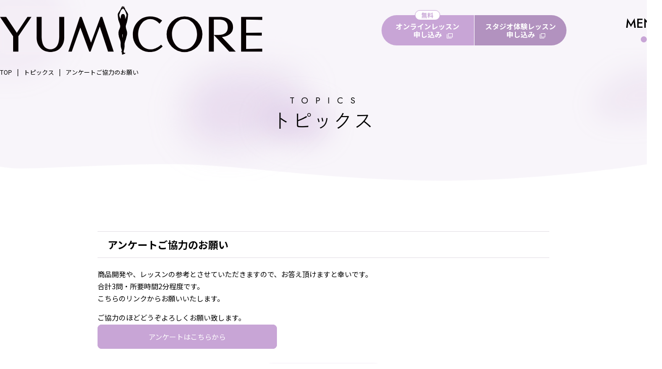

--- FILE ---
content_type: text/html; charset=UTF-8
request_url: https://yumicorebody.com/news/%E3%82%A2%E3%83%B3%E3%82%B1%E3%83%BC%E3%83%88%E3%81%94%E5%8D%94%E5%8A%9B%E3%81%AE%E3%81%8A%E9%A1%98%E3%81%84/
body_size: 55594
content:
<!doctype html>
<html lang="ja">

<head>
	<!-- Google Tag Manager -->
	<script>
		(function(w, d, s, l, i) {
			w[l] = w[l] || [];
			w[l].push({
				'gtm.start': new Date().getTime(),
				event: 'gtm.js'
			});
			var f = d.getElementsByTagName(s)[0],
				j = d.createElement(s),
				dl = l != 'dataLayer' ? '&l=' + l : '';
			j.async = true;
			j.src =
				'https://www.googletagmanager.com/gtm.js?id=' + i + dl;
			f.parentNode.insertBefore(j, f);
		})(window, document, 'script', 'dataLayer', 'GTM-KQ4J4TZ');
	</script>
	<!-- End Google Tag Manager -->

	<meta charset="UTF-8">
	<meta name="viewport" content="width=device-width, initial-scale=1">
	<meta property="og:url" content="https://yumicorebody.com">
	<meta property="og:type" content="website">
	<meta property="og:image" content="https://yumicorebody.com/wp-content/themes/main/assets/img/ogp.png">
	<meta property="og:title" content="YumiCoreBody">
	<link rel="profile" href="https://gmpg.org/xfn/11">
	<link rel="icon" href="https://yumicorebody.com/wp-content/themes/main/assets/img/favicon/favicon.ico" sizes="32x32" />
	<link rel="stylesheet" href="https://cdnjs.cloudflare.com/ajax/libs/font-awesome/6.1.1/css/all.min.css">
	<script src="https://code.jquery.com/jquery-3.5.1.js" integrity="sha256-QWo7LDvxbWT2tbbQ97B53yJnYU3WhH/C8ycbRAkjPDc=" crossorigin="anonymous"></script>
	<link href="https://fonts.cdnfonts.com/css/white-angelica" rel="stylesheet">
	<link rel="stylesheet" href="https://use.typekit.net/zdg0tfz.css">
	<link rel="stylesheet" href="https://unpkg.com/scroll-hint@1.1.10/css/scroll-hint.css">
	<script src="https://unpkg.com/scroll-hint@1.1.10/js/scroll-hint.js"></script>
	<meta name='robots' content='index, follow, max-image-preview:large, max-snippet:-1, max-video-preview:-1' />
	<script>
		const ajaxurl = 'https://yumicorebody.com/wp-admin/admin-ajax.php';
	</script>

	<!-- This site is optimized with the Yoast SEO plugin v26.6 - https://yoast.com/wordpress/plugins/seo/ -->
	<title>アンケートご協力のお願い - YUMICORE</title>
	<meta name="description" content="骨格から身体を変えるスタジオ YumiCoreBody - YumiCoreBody からのお知らせ" />
	<link rel="canonical" href="https://yumicorebody.com/news/アンケートご協力のお願い/" />
	<meta property="og:locale" content="ja_JP" />
	<meta property="og:type" content="article" />
	<meta property="og:title" content="アンケートご協力のお願い - YUMICORE" />
	<meta property="og:description" content="骨格から身体を変えるスタジオ YumiCoreBody - YumiCoreBody からのお知らせ" />
	<meta property="og:url" content="https://yumicorebody.com/news/アンケートご協力のお願い/" />
	<meta property="og:site_name" content="YUMICORE" />
	<meta property="article:modified_time" content="2024-11-14T07:42:31+00:00" />
	<meta name="twitter:card" content="summary_large_image" />
	<script type="application/ld+json" class="yoast-schema-graph">{"@context":"https://schema.org","@graph":[{"@type":"WebPage","@id":"https://yumicorebody.com/news/%e3%82%a2%e3%83%b3%e3%82%b1%e3%83%bc%e3%83%88%e3%81%94%e5%8d%94%e5%8a%9b%e3%81%ae%e3%81%8a%e9%a1%98%e3%81%84/","url":"https://yumicorebody.com/news/%e3%82%a2%e3%83%b3%e3%82%b1%e3%83%bc%e3%83%88%e3%81%94%e5%8d%94%e5%8a%9b%e3%81%ae%e3%81%8a%e9%a1%98%e3%81%84/","name":"アンケートご協力のお願い - YUMICORE","isPartOf":{"@id":"https://yumicorebody.com/#website"},"datePublished":"2019-08-28T07:57:34+00:00","dateModified":"2024-11-14T07:42:31+00:00","description":"骨格から身体を変えるスタジオ YumiCoreBody - YumiCoreBody からのお知らせ","breadcrumb":{"@id":"https://yumicorebody.com/news/%e3%82%a2%e3%83%b3%e3%82%b1%e3%83%bc%e3%83%88%e3%81%94%e5%8d%94%e5%8a%9b%e3%81%ae%e3%81%8a%e9%a1%98%e3%81%84/#breadcrumb"},"inLanguage":"ja","potentialAction":[{"@type":"ReadAction","target":["https://yumicorebody.com/news/%e3%82%a2%e3%83%b3%e3%82%b1%e3%83%bc%e3%83%88%e3%81%94%e5%8d%94%e5%8a%9b%e3%81%ae%e3%81%8a%e9%a1%98%e3%81%84/"]}]},{"@type":"BreadcrumbList","@id":"https://yumicorebody.com/news/%e3%82%a2%e3%83%b3%e3%82%b1%e3%83%bc%e3%83%88%e3%81%94%e5%8d%94%e5%8a%9b%e3%81%ae%e3%81%8a%e9%a1%98%e3%81%84/#breadcrumb","itemListElement":[{"@type":"ListItem","position":1,"name":"ホーム","item":"https://yumicorebody.com/"},{"@type":"ListItem","position":2,"name":"お知らせ","item":"https://yumicorebody.com/news/"},{"@type":"ListItem","position":3,"name":"アンケートご協力のお願い"}]},{"@type":"WebSite","@id":"https://yumicorebody.com/#website","url":"https://yumicorebody.com/","name":"YumiCoreBody","description":"","potentialAction":[{"@type":"SearchAction","target":{"@type":"EntryPoint","urlTemplate":"https://yumicorebody.com/?s={search_term_string}"},"query-input":{"@type":"PropertyValueSpecification","valueRequired":true,"valueName":"search_term_string"}}],"inLanguage":"ja"}]}</script>
	<!-- / Yoast SEO plugin. -->


<link rel='dns-prefetch' href='//ajax.googleapis.com' />
<script type="text/javascript" id="wpp-js" src="https://yumicorebody.com/wp-content/plugins/wordpress-popular-posts/assets/js/wpp.min.js?ver=7.3.6" data-sampling="0" data-sampling-rate="100" data-api-url="https://yumicorebody.com/wp-json/wordpress-popular-posts" data-post-id="977" data-token="c483f539f8" data-lang="0" data-debug="0"></script>
<link rel="alternate" title="oEmbed (JSON)" type="application/json+oembed" href="https://yumicorebody.com/wp-json/oembed/1.0/embed?url=https%3A%2F%2Fyumicorebody.com%2Fnews%2F%25e3%2582%25a2%25e3%2583%25b3%25e3%2582%25b1%25e3%2583%25bc%25e3%2583%2588%25e3%2581%2594%25e5%258d%2594%25e5%258a%259b%25e3%2581%25ae%25e3%2581%258a%25e9%25a1%2598%25e3%2581%2584%2F" />
<link rel="alternate" title="oEmbed (XML)" type="text/xml+oembed" href="https://yumicorebody.com/wp-json/oembed/1.0/embed?url=https%3A%2F%2Fyumicorebody.com%2Fnews%2F%25e3%2582%25a2%25e3%2583%25b3%25e3%2582%25b1%25e3%2583%25bc%25e3%2583%2588%25e3%2581%2594%25e5%258d%2594%25e5%258a%259b%25e3%2581%25ae%25e3%2581%258a%25e9%25a1%2598%25e3%2581%2584%2F&#038;format=xml" />
<style id='wp-img-auto-sizes-contain-inline-css' type='text/css'>
img:is([sizes=auto i],[sizes^="auto," i]){contain-intrinsic-size:3000px 1500px}
/*# sourceURL=wp-img-auto-sizes-contain-inline-css */
</style>
<link rel='stylesheet' id='sbi_styles-css' href='https://yumicorebody.com/wp-content/plugins/instagram-feed/css/sbi-styles.min.css?ver=6.10.0' type='text/css' media='all' />
<style id='wp-emoji-styles-inline-css' type='text/css'>

	img.wp-smiley, img.emoji {
		display: inline !important;
		border: none !important;
		box-shadow: none !important;
		height: 1em !important;
		width: 1em !important;
		margin: 0 0.07em !important;
		vertical-align: -0.1em !important;
		background: none !important;
		padding: 0 !important;
	}
/*# sourceURL=wp-emoji-styles-inline-css */
</style>
<style id='wp-block-library-inline-css' type='text/css'>
:root{--wp-block-synced-color:#7a00df;--wp-block-synced-color--rgb:122,0,223;--wp-bound-block-color:var(--wp-block-synced-color);--wp-editor-canvas-background:#ddd;--wp-admin-theme-color:#007cba;--wp-admin-theme-color--rgb:0,124,186;--wp-admin-theme-color-darker-10:#006ba1;--wp-admin-theme-color-darker-10--rgb:0,107,160.5;--wp-admin-theme-color-darker-20:#005a87;--wp-admin-theme-color-darker-20--rgb:0,90,135;--wp-admin-border-width-focus:2px}@media (min-resolution:192dpi){:root{--wp-admin-border-width-focus:1.5px}}.wp-element-button{cursor:pointer}:root .has-very-light-gray-background-color{background-color:#eee}:root .has-very-dark-gray-background-color{background-color:#313131}:root .has-very-light-gray-color{color:#eee}:root .has-very-dark-gray-color{color:#313131}:root .has-vivid-green-cyan-to-vivid-cyan-blue-gradient-background{background:linear-gradient(135deg,#00d084,#0693e3)}:root .has-purple-crush-gradient-background{background:linear-gradient(135deg,#34e2e4,#4721fb 50%,#ab1dfe)}:root .has-hazy-dawn-gradient-background{background:linear-gradient(135deg,#faaca8,#dad0ec)}:root .has-subdued-olive-gradient-background{background:linear-gradient(135deg,#fafae1,#67a671)}:root .has-atomic-cream-gradient-background{background:linear-gradient(135deg,#fdd79a,#004a59)}:root .has-nightshade-gradient-background{background:linear-gradient(135deg,#330968,#31cdcf)}:root .has-midnight-gradient-background{background:linear-gradient(135deg,#020381,#2874fc)}:root{--wp--preset--font-size--normal:16px;--wp--preset--font-size--huge:42px}.has-regular-font-size{font-size:1em}.has-larger-font-size{font-size:2.625em}.has-normal-font-size{font-size:var(--wp--preset--font-size--normal)}.has-huge-font-size{font-size:var(--wp--preset--font-size--huge)}.has-text-align-center{text-align:center}.has-text-align-left{text-align:left}.has-text-align-right{text-align:right}.has-fit-text{white-space:nowrap!important}#end-resizable-editor-section{display:none}.aligncenter{clear:both}.items-justified-left{justify-content:flex-start}.items-justified-center{justify-content:center}.items-justified-right{justify-content:flex-end}.items-justified-space-between{justify-content:space-between}.screen-reader-text{border:0;clip-path:inset(50%);height:1px;margin:-1px;overflow:hidden;padding:0;position:absolute;width:1px;word-wrap:normal!important}.screen-reader-text:focus{background-color:#ddd;clip-path:none;color:#444;display:block;font-size:1em;height:auto;left:5px;line-height:normal;padding:15px 23px 14px;text-decoration:none;top:5px;width:auto;z-index:100000}html :where(.has-border-color){border-style:solid}html :where([style*=border-top-color]){border-top-style:solid}html :where([style*=border-right-color]){border-right-style:solid}html :where([style*=border-bottom-color]){border-bottom-style:solid}html :where([style*=border-left-color]){border-left-style:solid}html :where([style*=border-width]){border-style:solid}html :where([style*=border-top-width]){border-top-style:solid}html :where([style*=border-right-width]){border-right-style:solid}html :where([style*=border-bottom-width]){border-bottom-style:solid}html :where([style*=border-left-width]){border-left-style:solid}html :where(img[class*=wp-image-]){height:auto;max-width:100%}:where(figure){margin:0 0 1em}html :where(.is-position-sticky){--wp-admin--admin-bar--position-offset:var(--wp-admin--admin-bar--height,0px)}@media screen and (max-width:600px){html :where(.is-position-sticky){--wp-admin--admin-bar--position-offset:0px}}

/*# sourceURL=wp-block-library-inline-css */
</style><style id='global-styles-inline-css' type='text/css'>
:root{--wp--preset--aspect-ratio--square: 1;--wp--preset--aspect-ratio--4-3: 4/3;--wp--preset--aspect-ratio--3-4: 3/4;--wp--preset--aspect-ratio--3-2: 3/2;--wp--preset--aspect-ratio--2-3: 2/3;--wp--preset--aspect-ratio--16-9: 16/9;--wp--preset--aspect-ratio--9-16: 9/16;--wp--preset--color--black: #000000;--wp--preset--color--cyan-bluish-gray: #abb8c3;--wp--preset--color--white: #ffffff;--wp--preset--color--pale-pink: #f78da7;--wp--preset--color--vivid-red: #cf2e2e;--wp--preset--color--luminous-vivid-orange: #ff6900;--wp--preset--color--luminous-vivid-amber: #fcb900;--wp--preset--color--light-green-cyan: #7bdcb5;--wp--preset--color--vivid-green-cyan: #00d084;--wp--preset--color--pale-cyan-blue: #8ed1fc;--wp--preset--color--vivid-cyan-blue: #0693e3;--wp--preset--color--vivid-purple: #9b51e0;--wp--preset--gradient--vivid-cyan-blue-to-vivid-purple: linear-gradient(135deg,rgb(6,147,227) 0%,rgb(155,81,224) 100%);--wp--preset--gradient--light-green-cyan-to-vivid-green-cyan: linear-gradient(135deg,rgb(122,220,180) 0%,rgb(0,208,130) 100%);--wp--preset--gradient--luminous-vivid-amber-to-luminous-vivid-orange: linear-gradient(135deg,rgb(252,185,0) 0%,rgb(255,105,0) 100%);--wp--preset--gradient--luminous-vivid-orange-to-vivid-red: linear-gradient(135deg,rgb(255,105,0) 0%,rgb(207,46,46) 100%);--wp--preset--gradient--very-light-gray-to-cyan-bluish-gray: linear-gradient(135deg,rgb(238,238,238) 0%,rgb(169,184,195) 100%);--wp--preset--gradient--cool-to-warm-spectrum: linear-gradient(135deg,rgb(74,234,220) 0%,rgb(151,120,209) 20%,rgb(207,42,186) 40%,rgb(238,44,130) 60%,rgb(251,105,98) 80%,rgb(254,248,76) 100%);--wp--preset--gradient--blush-light-purple: linear-gradient(135deg,rgb(255,206,236) 0%,rgb(152,150,240) 100%);--wp--preset--gradient--blush-bordeaux: linear-gradient(135deg,rgb(254,205,165) 0%,rgb(254,45,45) 50%,rgb(107,0,62) 100%);--wp--preset--gradient--luminous-dusk: linear-gradient(135deg,rgb(255,203,112) 0%,rgb(199,81,192) 50%,rgb(65,88,208) 100%);--wp--preset--gradient--pale-ocean: linear-gradient(135deg,rgb(255,245,203) 0%,rgb(182,227,212) 50%,rgb(51,167,181) 100%);--wp--preset--gradient--electric-grass: linear-gradient(135deg,rgb(202,248,128) 0%,rgb(113,206,126) 100%);--wp--preset--gradient--midnight: linear-gradient(135deg,rgb(2,3,129) 0%,rgb(40,116,252) 100%);--wp--preset--font-size--small: 13px;--wp--preset--font-size--medium: 20px;--wp--preset--font-size--large: 36px;--wp--preset--font-size--x-large: 42px;--wp--preset--spacing--20: 0.44rem;--wp--preset--spacing--30: 0.67rem;--wp--preset--spacing--40: 1rem;--wp--preset--spacing--50: 1.5rem;--wp--preset--spacing--60: 2.25rem;--wp--preset--spacing--70: 3.38rem;--wp--preset--spacing--80: 5.06rem;--wp--preset--shadow--natural: 6px 6px 9px rgba(0, 0, 0, 0.2);--wp--preset--shadow--deep: 12px 12px 50px rgba(0, 0, 0, 0.4);--wp--preset--shadow--sharp: 6px 6px 0px rgba(0, 0, 0, 0.2);--wp--preset--shadow--outlined: 6px 6px 0px -3px rgb(255, 255, 255), 6px 6px rgb(0, 0, 0);--wp--preset--shadow--crisp: 6px 6px 0px rgb(0, 0, 0);}:where(.is-layout-flex){gap: 0.5em;}:where(.is-layout-grid){gap: 0.5em;}body .is-layout-flex{display: flex;}.is-layout-flex{flex-wrap: wrap;align-items: center;}.is-layout-flex > :is(*, div){margin: 0;}body .is-layout-grid{display: grid;}.is-layout-grid > :is(*, div){margin: 0;}:where(.wp-block-columns.is-layout-flex){gap: 2em;}:where(.wp-block-columns.is-layout-grid){gap: 2em;}:where(.wp-block-post-template.is-layout-flex){gap: 1.25em;}:where(.wp-block-post-template.is-layout-grid){gap: 1.25em;}.has-black-color{color: var(--wp--preset--color--black) !important;}.has-cyan-bluish-gray-color{color: var(--wp--preset--color--cyan-bluish-gray) !important;}.has-white-color{color: var(--wp--preset--color--white) !important;}.has-pale-pink-color{color: var(--wp--preset--color--pale-pink) !important;}.has-vivid-red-color{color: var(--wp--preset--color--vivid-red) !important;}.has-luminous-vivid-orange-color{color: var(--wp--preset--color--luminous-vivid-orange) !important;}.has-luminous-vivid-amber-color{color: var(--wp--preset--color--luminous-vivid-amber) !important;}.has-light-green-cyan-color{color: var(--wp--preset--color--light-green-cyan) !important;}.has-vivid-green-cyan-color{color: var(--wp--preset--color--vivid-green-cyan) !important;}.has-pale-cyan-blue-color{color: var(--wp--preset--color--pale-cyan-blue) !important;}.has-vivid-cyan-blue-color{color: var(--wp--preset--color--vivid-cyan-blue) !important;}.has-vivid-purple-color{color: var(--wp--preset--color--vivid-purple) !important;}.has-black-background-color{background-color: var(--wp--preset--color--black) !important;}.has-cyan-bluish-gray-background-color{background-color: var(--wp--preset--color--cyan-bluish-gray) !important;}.has-white-background-color{background-color: var(--wp--preset--color--white) !important;}.has-pale-pink-background-color{background-color: var(--wp--preset--color--pale-pink) !important;}.has-vivid-red-background-color{background-color: var(--wp--preset--color--vivid-red) !important;}.has-luminous-vivid-orange-background-color{background-color: var(--wp--preset--color--luminous-vivid-orange) !important;}.has-luminous-vivid-amber-background-color{background-color: var(--wp--preset--color--luminous-vivid-amber) !important;}.has-light-green-cyan-background-color{background-color: var(--wp--preset--color--light-green-cyan) !important;}.has-vivid-green-cyan-background-color{background-color: var(--wp--preset--color--vivid-green-cyan) !important;}.has-pale-cyan-blue-background-color{background-color: var(--wp--preset--color--pale-cyan-blue) !important;}.has-vivid-cyan-blue-background-color{background-color: var(--wp--preset--color--vivid-cyan-blue) !important;}.has-vivid-purple-background-color{background-color: var(--wp--preset--color--vivid-purple) !important;}.has-black-border-color{border-color: var(--wp--preset--color--black) !important;}.has-cyan-bluish-gray-border-color{border-color: var(--wp--preset--color--cyan-bluish-gray) !important;}.has-white-border-color{border-color: var(--wp--preset--color--white) !important;}.has-pale-pink-border-color{border-color: var(--wp--preset--color--pale-pink) !important;}.has-vivid-red-border-color{border-color: var(--wp--preset--color--vivid-red) !important;}.has-luminous-vivid-orange-border-color{border-color: var(--wp--preset--color--luminous-vivid-orange) !important;}.has-luminous-vivid-amber-border-color{border-color: var(--wp--preset--color--luminous-vivid-amber) !important;}.has-light-green-cyan-border-color{border-color: var(--wp--preset--color--light-green-cyan) !important;}.has-vivid-green-cyan-border-color{border-color: var(--wp--preset--color--vivid-green-cyan) !important;}.has-pale-cyan-blue-border-color{border-color: var(--wp--preset--color--pale-cyan-blue) !important;}.has-vivid-cyan-blue-border-color{border-color: var(--wp--preset--color--vivid-cyan-blue) !important;}.has-vivid-purple-border-color{border-color: var(--wp--preset--color--vivid-purple) !important;}.has-vivid-cyan-blue-to-vivid-purple-gradient-background{background: var(--wp--preset--gradient--vivid-cyan-blue-to-vivid-purple) !important;}.has-light-green-cyan-to-vivid-green-cyan-gradient-background{background: var(--wp--preset--gradient--light-green-cyan-to-vivid-green-cyan) !important;}.has-luminous-vivid-amber-to-luminous-vivid-orange-gradient-background{background: var(--wp--preset--gradient--luminous-vivid-amber-to-luminous-vivid-orange) !important;}.has-luminous-vivid-orange-to-vivid-red-gradient-background{background: var(--wp--preset--gradient--luminous-vivid-orange-to-vivid-red) !important;}.has-very-light-gray-to-cyan-bluish-gray-gradient-background{background: var(--wp--preset--gradient--very-light-gray-to-cyan-bluish-gray) !important;}.has-cool-to-warm-spectrum-gradient-background{background: var(--wp--preset--gradient--cool-to-warm-spectrum) !important;}.has-blush-light-purple-gradient-background{background: var(--wp--preset--gradient--blush-light-purple) !important;}.has-blush-bordeaux-gradient-background{background: var(--wp--preset--gradient--blush-bordeaux) !important;}.has-luminous-dusk-gradient-background{background: var(--wp--preset--gradient--luminous-dusk) !important;}.has-pale-ocean-gradient-background{background: var(--wp--preset--gradient--pale-ocean) !important;}.has-electric-grass-gradient-background{background: var(--wp--preset--gradient--electric-grass) !important;}.has-midnight-gradient-background{background: var(--wp--preset--gradient--midnight) !important;}.has-small-font-size{font-size: var(--wp--preset--font-size--small) !important;}.has-medium-font-size{font-size: var(--wp--preset--font-size--medium) !important;}.has-large-font-size{font-size: var(--wp--preset--font-size--large) !important;}.has-x-large-font-size{font-size: var(--wp--preset--font-size--x-large) !important;}
/*# sourceURL=global-styles-inline-css */
</style>

<style id='classic-theme-styles-inline-css' type='text/css'>
/*! This file is auto-generated */
.wp-block-button__link{color:#fff;background-color:#32373c;border-radius:9999px;box-shadow:none;text-decoration:none;padding:calc(.667em + 2px) calc(1.333em + 2px);font-size:1.125em}.wp-block-file__button{background:#32373c;color:#fff;text-decoration:none}
/*# sourceURL=/wp-includes/css/classic-themes.min.css */
</style>
<link rel='stylesheet' id='sass-basis-core-css' href='https://yumicorebody.com/wp-content/plugins/snow-monkey-editor/dist/css/fallback.css?ver=1764320168' type='text/css' media='all' />
<link rel='stylesheet' id='snow-monkey-editor-css' href='https://yumicorebody.com/wp-content/plugins/snow-monkey-editor/dist/css/app.css?ver=1764320168' type='text/css' media='all' />
<link rel='stylesheet' id='snow-monkey-editor@front-css' href='https://yumicorebody.com/wp-content/plugins/snow-monkey-editor/dist/css/front.css?ver=1764320168' type='text/css' media='all' />
<link rel='stylesheet' id='lazy-blocks-style-css' href='https://yumicorebody.com/wp-content/plugins/lazy-blocks-style/css/style.css?ver=1750216718' type='text/css' media='all' />
<link rel='stylesheet' id='snow-monkey-editor@view-css' href='https://yumicorebody.com/wp-content/plugins/snow-monkey-editor/dist/css/view.css?ver=1764320168' type='text/css' media='all' />
<link rel='stylesheet' id='wordpress-popular-posts-css-css' href='https://yumicorebody.com/wp-content/plugins/wordpress-popular-posts/assets/css/wpp.css?ver=7.3.6' type='text/css' media='all' />
<link rel='stylesheet' id='swiper-bundle-css' href='https://yumicorebody.com/wp-content/themes/main/inc/lib/swiper/css/swiper-bundle.css?ver=6.9' type='text/css' media='all' />
<link rel='stylesheet' id='common-style-css' href='https://yumicorebody.com/wp-content/themes/main/assets/css/style.css?ver=2026011665148' type='text/css' media='all' />
<link rel='stylesheet' id='swiper-css' href='https://yumicorebody.com/wp-content/themes/main/inc/lib/swiper/css/swiper.min.css?ver=6.9' type='text/css' media='all' />
<script type="text/javascript" src="https://yumicorebody.com/wp-content/plugins/snow-monkey-editor/dist/js/app.js?ver=1764320168" id="snow-monkey-editor-js" defer="defer" data-wp-strategy="defer"></script>
<script type="text/javascript" src="https://ajax.googleapis.com/ajax/libs/jquery/3.6.0/jquery.min.js?ver=3.6.0" id="jquery-js"></script>
<script type="text/javascript" src="https://yumicorebody.com/wp-content/themes/main/inc/lib/swiper/js/swiper-bundle.min.js?ver=6.9" id="swiper-js"></script>
<link rel="https://api.w.org/" href="https://yumicorebody.com/wp-json/" /><link rel="alternate" title="JSON" type="application/json" href="https://yumicorebody.com/wp-json/wp/v2/news/977" /><link rel="EditURI" type="application/rsd+xml" title="RSD" href="https://yumicorebody.com/xmlrpc.php?rsd" />
<meta name="generator" content="WordPress 6.9" />
<link rel='shortlink' href='https://yumicorebody.com/?p=977' />
            <style id="wpp-loading-animation-styles">@-webkit-keyframes bgslide{from{background-position-x:0}to{background-position-x:-200%}}@keyframes bgslide{from{background-position-x:0}to{background-position-x:-200%}}.wpp-widget-block-placeholder,.wpp-shortcode-placeholder{margin:0 auto;width:60px;height:3px;background:#dd3737;background:linear-gradient(90deg,#dd3737 0%,#571313 10%,#dd3737 100%);background-size:200% auto;border-radius:3px;-webkit-animation:bgslide 1s infinite linear;animation:bgslide 1s infinite linear}</style>
            </head>

<body class="wp-singular news-template-default single single-news postid-977 wp-theme-main metaslider-plugin" data-page-id="977">
	<!-- Google Tag Manager (noscript) -->
	<noscript><iframe src="https://www.googletagmanager.com/ns.html?id=GTM-KQ4J4TZ"
			height="0" width="0" style="display:none;visibility:hidden"></iframe></noscript>
	<!-- End Google Tag Manager (noscript) -->
		<header class="l-header" id="header">
		<div class="l-header__inner">
			<div class="l-header__main">
				<h1 class="l-header__logo" data-page="front-page">
					<a class="l-header__logo-link" href="https://yumicorebody.com">
						<img src="https://yumicorebody.com/wp-content/themes/main/assets/img/logo/logo_yumicore_01.svg" alt="YUMICORE" class="header-logo display-logo">
					</a>
				</h1>
			</div>

			<div class="l-header__subsc">
				<a href="https://online-lp.yumicorebody.com/bibody_b?from=official" target="_blank">
					オンラインレッスン<br>申し込み
				</a>
				<span></span>
				<a href="https://studio-reserve.yumicorebody.com/reserve?trial=true&#038;from=home" target="_blank">
					スタジオ体験レッスン<br>申し込み
				</a>
			</div>
			<button class="l-header__nav-hamburger" id="js-hamburger">
				<span></span>
				<span></span>
			</button>
		</div>
		<div class="l-header__nav">
			<nav class="l-header__nav-content" id="js-nav">
				<div class="l-header-content__inner">
					<div class="l-header__inner-content">
						<div class="l-header-logos">
							<div class="l-header-logos__contact">
								<a href="https://yumicorebodystudio.zendesk.com/hc/ja/requests/new" target="_blank">
									<hgroup class="l-header__contact-title">
										<p class="en">CONTACT</p>
										<h2 class="ja">お問い合わせ</h2>
									</hgroup>
								</a>
							</div>
						</div>

						<div class="l-header-links">
							<a href="https://yumicorebody.com/beginner" class="l-header-links-item"><span class="en">FOR BEGINNER</span><span class="ja">初めての方へ</span></a>
							<a href="https://yumicorebody.com/yumicore-studio" class="l-header-links-item"><span class="en">STUDIO</span><span class="ja">スタジオ</span></a>
															<a href="https://yumicorebody.com/live" class="l-header-links-item"><span class="en">(ZOOM)</span><span class="ja">YUMICORE LIVE</span></a>
														<a href="https://yumicorebody.com/program" class="l-header-links-item"><span class="en">PROGRAM</span><span class="ja">プログラム</span></a>
							<a href="https://yumicorebody.com/plan" class="l-header-links-item"><span class="en">PLAN</span><span class="ja">料金</span></a>
							<a href="https://yumicorebody.com/staff" class="l-header-links-item"><span class="en">TRAINER</span><span class="ja">トレーナー</span></a>
							<a href="https://yumicorebody.com/customer-voice" class="l-header-links-item"><span class="en">BEFORE･AFTER</span><span class="ja">お客様の声</span></a>
							<a href="https://yumicorebody.com/yumicore-online" class="l-header-links-item"><span class="en">YumiCore ONLINE</span><span class="ja">オンライン</span></a>
							<a href="https://shop.yumicorebody.com/" class="l-header-links-item" target="_blank"><span class="en">GOODS</span><span class="ja">商品一覧</span></a>
							<a href="https://yumicorebody.com/news" class="l-header-links-item"><span class="en">TOPICS</span><span class="ja">トピックス</span></a>
							<a href="https://yumicorebody.com/news/?category=post" class="l-header-links-item"><span class="en">YumiCore Medical Lab</span><span class="ja">ユミコアメディカルラボ</span></a>
							<a href="https://yumicorebody.com/company" class="l-header-links-item"><span class="en">COMPANY</span><span class="ja">会社概要</span></a>
							<a href="https://yumicorebody.com/message" class="l-header-links-item"><span class="en">MESSAGE</span><span class="ja">代表挨拶</span></a>
							<a href="https://yumicorebody.com/recruit" class="l-header-links-item"><span class="en">RECRUIT</span><span class="ja">採用情報</span></a>
						</div>

						<h2 class="ja">よくあるご質問<span></span></h2>
						<div class="l-header-faq-link">
							<a href="https://yumicorebodystudio.zendesk.com/hc/ja" target="_blank">スタジオレッスン</a>
							<a href="https://yumicorebodyonline.zendesk.com/hc/ja" target="_blank">オンラインレッスン</a>
							<a href="https://ycbproduct.zendesk.com/hc/ja" target="_blank">グッズ</a>
						</div>

						<h2 class="en">リンク<span></span></h2>
						<div class="l-header-sns">
							<a href="https://www.instagram.com/yumicorebody_official/?hl=ja" class="l-header-sns-item" target="_blank">
								<div class="l-header-sns-item-icon">
									<img src="https://yumicorebody.com/wp-content/themes/main/assets/img/icon/ico_instagram_01.svg" alt="">
								</div>
								<p>YumiCoreBody公式<br>Instagram</p>
							</a>

							<a href="https://www.instagram.com/yumicorebody/?hl=ja" class="l-header-sns-item" target="_blank">
								<div class="l-header-sns-item-icon">
									<img src="https://yumicorebody.com/wp-content/themes/main/assets/img/icon/ico_instagram_01.svg" alt="">
								</div>
								<p>Yumico公式Instagram</p>
							</a>

							<a href="https://www.tiktok.com/@yumicorebody_official" class="l-header-sns-item" target="_blank">
								<div class="l-header-sns-item-icon">
									<img src="https://yumicorebody.com/wp-content/themes/main/assets/img/icon/ico_tiktok_01.svg" alt="">
								</div>
								<p>TikTok</p>
							</a>

							<a href="https://www.youtube.com/channel/UCoEyhWIuzY0F-n6KZLHBspw" class="l-header-sns-item" target="_blank">
								<div class="l-header-sns-item-icon">
									<img src="https://yumicorebody.com/wp-content/themes/main/assets/img/icon/ico_youtube_01.svg" alt="">
								</div>
								<p>YouTube</p>
							</a>

							<a href="https://x.com/pr_yumicore" class="l-header-sns-item" target="_blank">
								<div class="l-header-sns-item-icon">
									<img src="https://yumicorebody.com/wp-content/themes/main/assets/img/icon/ico_x_01.svg" alt="">
								</div>
								<p>X</p>
							</a>
						</div>
					</div>
					<div class="l-header-banner-wrapper">
						<div class="l-header-banner">
							<p>会員様向け</p>
							<div class="l-header-banner-btn">
								<a href="https://studio-reserve.yumicorebody.com/reserve?trial=true&#038;from=home" target="_blank">
									スタジオ<br>レッスン<span>予約</span>
								</a>
								<a href="https://yumicorebody.com/online/login" target="_blank">
									オンライン<br>レッスン<span>ログイン</span>
								</a>
								<a href="https://studio-reserve.yumicorebody.com/reserve/schedule/15/20" target="_blank">
									YUMICORE LIVE（ZOOM）<span>予約</span>
								</a>
							</div>
						</div>
					</div>
					<div class="l-header__subsc u-dn-md-max-in">
						<a href="https://online-lp.yumicorebody.com/bibody_b?from=official" target="_blank">
							オンラインレッスン<br>申し込み
						</a>
						<span></span>
						<a href="https://studio-reserve.yumicorebody.com/reserve?trial=true&#038;from=home" target="_blank">
							スタジオ体験レッスン<br>申し込み
						</a>
					</div>
				</div>
			</nav>
		</div>

		<div class="l-header__inner l-header-fix">
			<div class="l-header-fix__inner">
				<div class="l-header__main">
					<h1 class="l-header__logo" data-page="front-page">
						<a class="l-header__logo-link" href="https://yumicorebody.com">
							<img class="header-logo display-logo" src="https://yumicorebody.com/wp-content/themes/main/assets/img/logo/logo_yumicore_01.svg" alt="YUMICORE">
						</a>
					</h1>
				</div>

				<div class="l-header-fix__nav">

					<nav class="l-header-fix__nav-content" id="js-fix-nav">
						<div class="l-header__subsc">
							<a href="https://online-lp.yumicorebody.com/bibody_b?from=official" target="_blank">
								オンラインレッスン<br>申し込み
							</a>
							<span></span>
							<a href="https://studio-reserve.yumicorebody.com/reserve?trial=true&#038;from=home" target="_blank">
								スタジオ体験レッスン<br>申し込み
							</a>
						</div>
						<div class="l-header-content__inner">

							<div class="l-header__inner-content">
								<div class="l-header-logos">
									<div class="l-header-logos__contact">
										<a href="https://yumicorebodystudio.zendesk.com/hc/ja/requests/new" target="_blank">
											<hgroup class="l-header__contact-title">
												<p class="en">CONTACT</p>
												<h2 class="ja">お問い合わせ</h2>
											</hgroup>
										</a>
									</div>
								</div>
								<div class="l-header-links">
									<a href="https://yumicorebody.com/beginner" class="l-header-links-item"><span class="en">FOR BEGINNER</span><span class="ja">初めての方へ</span></a>
									<a href="https://yumicorebody.com/yumicore-studio" class="l-header-links-item"><span class="en">STUDIO</span><span class="ja">スタジオ</span></a>
																			<a href="https://yumicorebody.com/live" class="l-header-links-item"><span class="en">(ZOOM)</span><span class="ja">YUMICORE LIVE</span></a>
																		<a href="https://yumicorebody.com/program" class="l-header-links-item"><span class="en">PROGRAM</span><span class="ja">プログラム</span></a>
									<a href="https://yumicorebody.com/plan" class="l-header-links-item"><span class="en">PLAN</span><span class="ja">料金</span></a>
									<a href="https://yumicorebody.com/staff" class="l-header-links-item"><span class="en">TRAINER</span><span class="ja">トレーナー</span></a>
									<a href="https://yumicorebody.com/customer-voice" class="l-header-links-item"><span class="en">BEFORE･AFTER</span><span class="ja">お客様の声</span></a>
									<a href="https://yumicorebody.com/yumicore-online" class="l-header-links-item"><span class="en">YumiCore ONLINE</span><span class="ja">オンライン</span></a>
									<a href="https://shop.yumicorebody.com/" class="l-header-links-item" target="_blank"><span class="en">GOODS</span><span class="ja">商品一覧</span></a>
									<a href="https://yumicorebody.com/news" class="l-header-links-item"><span class="en">TOPICS</span><span class="ja">トピックス</span></a>
									<a href="https://yumicorebody.com/news/?category=post" class="l-header-links-item"><span class="en">YumiCore Medical Lab</span><span class="ja">ユミコアメディカルラボ</span></a>
									<a href="https://yumicorebody.com/company" class="l-header-links-item"><span class="en">COMPANY</span><span class="ja">会社概要</span></a>
									<a href="https://yumicorebody.com/message" class="l-header-links-item"><span class="en">MESSAGE</span><span class="ja">代表挨拶</span></a>
									<a href="https://yumicorebody.com/recruit" class="l-header-links-item"><span class="en">RECRUIT</span><span class="ja">採用情報</span></a>
								</div>

								<h2 class="ja">よくあるご質問<span></span></h2>
								<div class="l-header-faq-link">
									<a href="https://yumicorebodystudio.zendesk.com/hc/ja" target="_blank">スタジオレッスン</a>
									<a href="https://yumicorebodyonline.zendesk.com/hc/ja" target="_blank">オンラインレッスン</a>
									<a href="https://ycbproduct.zendesk.com/hc/ja" target="_blank">グッズ</a>
								</div>

								<h2 class="en">リンク<span></span></h2>
								<div class="l-header-sns">
									<a href="https://www.instagram.com/yumicorebody_official/?hl=ja" class="l-header-sns-item" target="_blank">
										<div class="l-header-sns-item-icon">
											<img src="https://yumicorebody.com/wp-content/themes/main/assets/img/icon/ico_instagram_01.svg" alt="">
										</div>
										<p>YumiCoreBody公式<br>Instagram</p>
									</a>

									<a href="https://www.instagram.com/yumicorebody/?hl=ja" class="l-header-sns-item" target="_blank">
										<div class="l-header-sns-item-icon">
											<img src="https://yumicorebody.com/wp-content/themes/main/assets/img/icon/ico_instagram_01.svg" alt="">
										</div>
										<p>Yumico公式Instagram</p>
									</a>

									<a href="https://www.tiktok.com/@yumicorebody_official" class="l-header-sns-item" target="_blank">
										<div class="l-header-sns-item-icon">
											<img src="https://yumicorebody.com/wp-content/themes/main/assets/img/icon/ico_tiktok_01.svg" alt="">
										</div>
										<p>TikTok</p>
									</a>

									<a href="https://www.youtube.com/channel/UCoEyhWIuzY0F-n6KZLHBspw" class="l-header-sns-item" target="_blank">
										<div class="l-header-sns-item-icon">
											<img src="https://yumicorebody.com/wp-content/themes/main/assets/img/icon/ico_youtube_01.svg" alt="">
										</div>
										<p>YouTube</p>
									</a>

									<a href="https://x.com/pr_yumicore" class="l-header-sns-item" target="_blank">
										<div class="l-header-sns-item-icon">
											<img src="https://yumicorebody.com/wp-content/themes/main/assets/img/icon/ico_x_01.svg" alt="">
										</div>
										<p>X</p>
									</a>
								</div>
							</div>
							<div class="l-header-banner-wrapper">
								<div class="l-header-banner">
									<p>会員様向け</p>
									<div class="l-header-banner-btn">
										<a href="https://studio-reserve.yumicorebody.com/reserve?trial=true&#038;from=home" target="_blank">
											スタジオ<br>レッスン<span>予約</span>
										</a>
										<a href="https://yumicorebody.com/online/login" target="_blank">
											オンライン<br>レッスン<span>ログイン</span>
										</a>
										<a href="https://studio-reserve.yumicorebody.com/reserve/schedule/15/20" target="_blank">
											YUMICORE LIVE（ZOOM）<span>予約</span>
										</a>
									</div>
								</div>
							</div>
							<div class="l-header__subsc u-dn-md-max-in">
								<a href="https://online-lp.yumicorebody.com/bibody_b?from=official" target="_blank">
									オンラインレッスン<br>申し込み
								</a>
								<span></span>
								<a href="https://studio-reserve.yumicorebody.com/reserve?trial=true&#038;from=home" target="_blank">
									スタジオ体験レッスン<br>申し込み
								</a>
							</div>
						</div>
					</nav>

					<button class="l-header-fix__nav-hamburger" id="js-fix-hamburger">
						<span></span>

						<span></span>
					</button>
				</div>
			</div>
		</div>
	</header>

	<main class="l-main">

<section class="content-header">
  <ul class="c-breadcrumb"><li class="c-breadcrumb__item"><a href="https://yumicorebody.com">TOP</a></li><li class="c-breadcrumb__item"><a href="https://yumicorebody.com/news/">トピックス</a></li><li class="c-breadcrumb__item"><span>アンケートご協力のお願い</span></li></ul>
  <div class="content-h">
    <div class="content-h-title">
      <hgroup class="l-section-title">
        <p class="en">TOPICS</p>
        <h2 class="ja">トピックス</h2>
      </hgroup>
    </div>
  </div>
</section>
<section class="p-news-single l-section">
            <div class="p-news-single-content">
            <h3>アンケートご協力のお願い</h3>
            <p>商品開発や、レッスンの参考とさせていただきますので、お答え頂けますと幸いです。<br />
合計3問・所要時間2分程度です。<br />
こちらのリンクからお願いいたします。</p>
<p>ご協力のほどどうぞよろしくお願い致します。</p>
<p><a href="https://forms.gle/cVn6U56QxdtShe8e7" class="q_button bt_green">アンケートはこちらから</a></p>
            <button class="c-btn c-btn--rev">
                <a href="https://yumicorebody.com/news" class="c-prev-btn">一覧に戻る</a>
            </button>
        </div><!--.news-single-->
    </section>
<section class="p-news-links l-section">
    <div class="p-news-links-content">
        <p>お問い合わせはこちら</p>
        <div class="p-news-links-container">
            <div class="p-news-links-container-item">
                <button class="p-news-links-btn">
                    <a href="https://yumicorebodystudio.zendesk.com/hc/ja/requests/new" target="_blank">CONTACT</a>
                </button>
            </div>
        </div>
    </div>
</section>
</main>

  <aside class="c-lesson">
        <div class="c-lesson__inner" style="background-image:url('https://yumicorebody.com/wp-content/themes/main/assets/img/common/mrk_lesson_01.png'), url('https://yumicorebody.com/wp-content/themes/main/assets/img/common/mrk_lesson_02.png');">
        <div class="c-lesson__list">
            <div class="c-lesson__item">
                <div class="c-lesson__item-title">
                    <div class="c-lesson__item-title-inn">
                        <div class="txt -sub"><span class="tag">無料</span>オンラインレッスン</div>
                        <div class="txt -main">Online lesson</div>
                    </div>
                </div>
                <div class="c-lesson__item-details">
                    <p>姿勢バランスをサポート/会員15,000人以上が利用/1日10分でOK/解剖学×骨盤底筋×ボディメイク=理想の美ボディ・美姿勢へ</p>
                </div>
                <div class="c-lesson__item-buttons">
                    <button class="c-btn c-lesson__item-button">
                        <a href="https://online-lp.yumicorebody.com/normal?from=official" target="_blank">今すぐコチラをクリック<span></span></a>
                    </button>
                </div>
            </div>
            <div class="c-lesson__item">
                <div class="c-lesson__item-title">
                    <div class="c-lesson__item-title-inn">
                        <div class="txt -sub">LIVE (Zoom) レッスン</div>
                        <div class="txt -main">Live lesson</div>
                    </div>
                </div>
                <div class="c-lesson__item-details">
                    <p>全国約80名の経験豊富なトレーナーによるレッスンを、リアルタイムでご自宅から気軽に受講可能。<br>
                        スタジオと同じクオリティのレッスンを、移動時間ゼロで体験できます。</p>
                </div>
                <div class="c-lesson__item-buttons">
                    <button class="c-btn c-lesson__item-button">
                        <a href="https://yumicorebody.com/live/">今すぐコチラをクリック<span></span></a>
                    </button>
                </div>
            </div>
            <div class="c-lesson__item">
                <div class="c-lesson__item-title">
                    <div class="c-lesson__item-title-inn">
                        <div class="txt -sub">体験レッスンのご案内</div>
                        <div class="txt -main">Trial lesson</div>
                    </div>
                </div>
                <div class="c-lesson__item-details">
                    <p>充実の130分！体型を整える本質を理解し、レッスン後にはYUMICOREメソッドを理解いただけます※通常レッスンは70分　</p>
                </div>
                <div class="c-lesson__item-buttons">
                    <button class="c-btn c-lesson__item-button">
                        <a href="https://yumicorebody.com/beginner">体験レッスンについて<span></span></a>
                    </button>
                    <button class="c-btn c-lesson__item-button">
                        <a href="https://studio-reserve.yumicorebody.com/reserve?trial=true&#038;from=home" target="_blank">ご予約はこちら<span></span></a>
                    </button>
                </div>
            </div>
        </div>
    </div>
</aside>

<footer class="l-footer " id="footer">

  <div class="l-footer__inner">
    <div class="l-footer-logos">
      <div class="l-footer-logos__logo">
        <div>
          <img src="https://yumicorebody.com/wp-content/themes/main/assets/img/logo/logo_yumicore_01.svg" alt="YUMICORE">
        </div>
        <p>〒1060032 東京都港区六本木6-8-10 STEP六本木4階西館</p>
      </div>
      <div class="l-footer-logos__contact">
        <a href="https://yumicorebodystudio.zendesk.com/hc/ja/requests/new" target="_blank">
          <hgroup class="l-footer__contact-title">
            <p class="en">CONTACT</p>
            <h2 class="ja">お問い合わせ</h2>
          </hgroup>
        </a>
      </div>
    </div>

    <div class="l-footer-banner l-footer-banner--sp">
      <div class="l-footer-banner__title">会員様向け</div>
      <div class="l-footer-banner__btn-links">
        <a class="l-footer-banner__btn-link" href="https://studio-reserve.yumicorebody.com/reserve?trial=true&#038;from=home" target="_blank">
          スタジオ<br>レッスン<span>予約</span>
        </a>
        <a class="l-footer-banner__btn-link l-footer-banner__btn-link--white" href="https://yumicorebody.com/online/login" target="_blank">
          オンライン<br>レッスン<span>ログイン</span>
        </a>
                  <a class="l-footer-banner__btn-link" href="https://studio-reserve.yumicorebody.com/reserve/schedule/15/20" target="_blank">
            YUMICORE LIVE（ZOOM）<span>予約</span>
          </a>
              </div>
    </div>

    <div class="l-footer__inner-content">
      <div class="l-footer-links">
        <a href="https://yumicorebody.com/beginner" class="l-footer-links-item"><span class="en">FOR BEGINNER</span><span class="ja">初めての方へ</span></a>
        <a href="https://yumicorebody.com/yumicore-studio" class="l-footer-links-item"><span class="en">STUDIO</span><span class="ja">スタジオ</span></a>
        <a href="https://yumicorebody.com/program" class="l-footer-links-item"><span class="en">PROGRAM</span><span class="ja">プログラム</span></a>
        <a href="https://yumicorebody.com/plan" class="l-footer-links-item"><span class="en">PLAN</span><span class="ja">料金</span></a>
        <a href="https://yumicorebody.com/staff" class="l-footer-links-item"><span class="en">TRAINER</span><span class="ja">トレーナー</span></a>
        <a href="https://yumicorebody.com/customer-voice" class="l-footer-links-item"><span class="en">BEFORE･AFTER</span><span class="ja">お客様の声</span></a>
        <a href="https://yumicorebody.com/yumicore-online" class="l-footer-links-item"><span class="en">YumiCore ONLINE</span><span class="ja">オンライン</span></a>
        <a href="https://shop.yumicorebody.com/" class="l-footer-links-item" target="_blank"><span class="en">GOODS</span><span class="ja">商品一覧</span></a>
        <a href="https://yumicorebody.com/news" class="l-footer-links-item"><span class="en">TOPICS</span><span class="ja">トピックス</span></a>
        <a href="https://yumicorebody.com/news/?category=post" class="l-footer-links-item"><span class="en">YumiCore Medical Lab</span><span class="ja">ユミコアメディカルラボ</span></a>
        <a href="https://yumicorebody.com/company" class="l-footer-links-item"><span class="en">COMPANY</span><span class="ja">会社概要</span></a>
        <a href="https://yumicorebody.com/message" class="l-footer-links-item"><span class="en">MESSAGE</span><span class="ja">代表挨拶</span></a>
        <a href="https://yumicorebody.com/recruit" class="l-footer-links-item"><span class="en">RECRUIT</span><span class="ja">採用情報</span></a>
      </div>

      <h2 class="ja">よくあるご質問<span></span></h2>
      <div class="l-footer-faq-link">
        <a href="https://yumicorebodystudio.zendesk.com/hc/ja" target="_blank">スタジオレッスン</a>
        <a href="https://yumicorebodyonline.zendesk.com/hc/ja" target="_blank">オンラインレッスン</a>
        <a href="https://ycbproduct.zendesk.com/hc/ja" target="_blank">グッズ</a>
      </div>

      <h2 class="en">リンク<span></span></h2>
      <div class="l-footer-sns">
        <a href="https://www.instagram.com/yumicorebody_official/?hl=ja" class="l-footer-sns-item" target="_blank">
          <div class="l-footer-sns-item-icon">
            <img src="https://yumicorebody.com/wp-content/themes/main/assets/img/icon/ico_instagram_01.svg" alt="">
          </div>
          <p>YUMICORE公式<br>Instagram</p>
        </a>

        <a href="https://www.instagram.com/yumicorebody/?hl=ja" class="l-footer-sns-item" target="_blank">
          <div class="l-footer-sns-item-icon">
            <img src="https://yumicorebody.com/wp-content/themes/main/assets/img/icon/ico_instagram_01.svg" alt="">
          </div>
          <p>Yumico公式Instagram</p>
        </a>

        <a href="https://www.tiktok.com/@yumicorebody_official" class="l-footer-sns-item" target="_blank">
          <div class="l-footer-sns-item-icon">
            <img src="https://yumicorebody.com/wp-content/themes/main/assets/img/icon/ico_tiktok_01.svg" alt="">
          </div>
          <p>TikTok</p>
        </a>

        <a href="https://www.youtube.com/channel/UCoEyhWIuzY0F-n6KZLHBspw" class="l-footer-sns-item" target="_blank">
          <div class="l-footer-sns-item-icon">
            <img src="https://yumicorebody.com/wp-content/themes/main/assets/img/icon/ico_youtube_01.svg" alt="">
          </div>
          <p>YouTube</p>
        </a>

        <a href="https://x.com/pr_yumicore" class="l-footer-sns-item" target="_blank">
          <div class="l-footer-sns-item-icon">
            <img src="https://yumicorebody.com/wp-content/themes/main/assets/img/icon/ico_x_01.svg" alt="">
          </div>
          <p>X</p>
        </a>
      </div>
      <div class="l-footer-privacypolicy">
        <a href="https://yumicorebody.com/terms" target="_blank">利用規約</a>
        <a href="https://yumicorebody.com/specified" target="_blank">特定商取引法に基づく表記</a>
        <a href="https://yumicorebody.com/personaldata" target="_blank">個人情報の取り扱い</a>
        <a href="https://yumicorebody.com/privacypolicy" target="_blank">プライバシーポリシー</a>
      </div>

    </div>
  </div>
  <div class="l-footer-banner l-footer-banner--pc">
    <div class="l-footer-banner__title">会員様向け</div>
    <div class="l-footer-banner__btn-links">
      <a class="l-footer-banner__btn-link" href="https://studio-reserve.yumicorebody.com/reserve?trial=true&#038;from=home" target="_blank">
        スタジオ<br>レッスン<span>予約</span>
      </a>
      <a class="l-footer-banner__btn-link l-footer-banner__btn-link--white" href="https://yumicorebody.com/online/login" target="_blank">
        オンライン<br>レッスン<span>ログイン</span>
      </a>
              <a class="l-footer-banner__btn-link" href="https://studio-reserve.yumicorebody.com/reserve/schedule/15/20" target="_blank">
          YUMICORE LIVE（ZOOM）<span>予約</span>
        </a>
          </div>
  </div>
</footer>
<p class="l-footer__copy">
  <small>&copy; 骨格から身体を変えるスタジオ YumiCoreBody.</small>
</p>
<script type="speculationrules">
{"prefetch":[{"source":"document","where":{"and":[{"href_matches":"/*"},{"not":{"href_matches":["/wp-*.php","/wp-admin/*","/wp-content/uploads/*","/wp-content/*","/wp-content/plugins/*","/wp-content/themes/main/*","/*\\?(.+)"]}},{"not":{"selector_matches":"a[rel~=\"nofollow\"]"}},{"not":{"selector_matches":".no-prefetch, .no-prefetch a"}}]},"eagerness":"conservative"}]}
</script>
<!-- Instagram Feed JS -->
<script type="text/javascript">
var sbiajaxurl = "https://yumicorebody.com/wp-admin/admin-ajax.php";
</script>
<script type="text/javascript" src="https://yumicorebody.com/wp-content/themes/main/assets/js/menu.js?ver=2025100655448" id="menu-js"></script>
<script type="text/javascript" src="https://yumicorebody.com/wp-content/themes/main/assets/js/main.js?ver=2025100655448" id="main-js"></script>
<script type="text/javascript" src="https://yumicorebody.com/wp-content/themes/main/assets/js/scroll-fade.js?ver=2025100655448" id="scroll-fade-js"></script>
<script type="text/javascript" src="https://yumicorebody.com/wp-content/themes/main/assets/js/accordion.js?ver=2025100655448" id="accordion-menu-js"></script>
<script type="text/javascript" src="https://yumicorebody.com/wp-content/themes/main/assets/js/modal.js?ver=2025100655448" id="modal-js"></script>
<script type="text/javascript" src="https://yumicorebody.com/wp-content/themes/main/assets/js/slider.js?ver=2025100655448" id="slider-js"></script>
<script id="wp-emoji-settings" type="application/json">
{"baseUrl":"https://s.w.org/images/core/emoji/17.0.2/72x72/","ext":".png","svgUrl":"https://s.w.org/images/core/emoji/17.0.2/svg/","svgExt":".svg","source":{"concatemoji":"https://yumicorebody.com/wp-includes/js/wp-emoji-release.min.js?ver=6.9"}}
</script>
<script type="module">
/* <![CDATA[ */
/*! This file is auto-generated */
const a=JSON.parse(document.getElementById("wp-emoji-settings").textContent),o=(window._wpemojiSettings=a,"wpEmojiSettingsSupports"),s=["flag","emoji"];function i(e){try{var t={supportTests:e,timestamp:(new Date).valueOf()};sessionStorage.setItem(o,JSON.stringify(t))}catch(e){}}function c(e,t,n){e.clearRect(0,0,e.canvas.width,e.canvas.height),e.fillText(t,0,0);t=new Uint32Array(e.getImageData(0,0,e.canvas.width,e.canvas.height).data);e.clearRect(0,0,e.canvas.width,e.canvas.height),e.fillText(n,0,0);const a=new Uint32Array(e.getImageData(0,0,e.canvas.width,e.canvas.height).data);return t.every((e,t)=>e===a[t])}function p(e,t){e.clearRect(0,0,e.canvas.width,e.canvas.height),e.fillText(t,0,0);var n=e.getImageData(16,16,1,1);for(let e=0;e<n.data.length;e++)if(0!==n.data[e])return!1;return!0}function u(e,t,n,a){switch(t){case"flag":return n(e,"\ud83c\udff3\ufe0f\u200d\u26a7\ufe0f","\ud83c\udff3\ufe0f\u200b\u26a7\ufe0f")?!1:!n(e,"\ud83c\udde8\ud83c\uddf6","\ud83c\udde8\u200b\ud83c\uddf6")&&!n(e,"\ud83c\udff4\udb40\udc67\udb40\udc62\udb40\udc65\udb40\udc6e\udb40\udc67\udb40\udc7f","\ud83c\udff4\u200b\udb40\udc67\u200b\udb40\udc62\u200b\udb40\udc65\u200b\udb40\udc6e\u200b\udb40\udc67\u200b\udb40\udc7f");case"emoji":return!a(e,"\ud83e\u1fac8")}return!1}function f(e,t,n,a){let r;const o=(r="undefined"!=typeof WorkerGlobalScope&&self instanceof WorkerGlobalScope?new OffscreenCanvas(300,150):document.createElement("canvas")).getContext("2d",{willReadFrequently:!0}),s=(o.textBaseline="top",o.font="600 32px Arial",{});return e.forEach(e=>{s[e]=t(o,e,n,a)}),s}function r(e){var t=document.createElement("script");t.src=e,t.defer=!0,document.head.appendChild(t)}a.supports={everything:!0,everythingExceptFlag:!0},new Promise(t=>{let n=function(){try{var e=JSON.parse(sessionStorage.getItem(o));if("object"==typeof e&&"number"==typeof e.timestamp&&(new Date).valueOf()<e.timestamp+604800&&"object"==typeof e.supportTests)return e.supportTests}catch(e){}return null}();if(!n){if("undefined"!=typeof Worker&&"undefined"!=typeof OffscreenCanvas&&"undefined"!=typeof URL&&URL.createObjectURL&&"undefined"!=typeof Blob)try{var e="postMessage("+f.toString()+"("+[JSON.stringify(s),u.toString(),c.toString(),p.toString()].join(",")+"));",a=new Blob([e],{type:"text/javascript"});const r=new Worker(URL.createObjectURL(a),{name:"wpTestEmojiSupports"});return void(r.onmessage=e=>{i(n=e.data),r.terminate(),t(n)})}catch(e){}i(n=f(s,u,c,p))}t(n)}).then(e=>{for(const n in e)a.supports[n]=e[n],a.supports.everything=a.supports.everything&&a.supports[n],"flag"!==n&&(a.supports.everythingExceptFlag=a.supports.everythingExceptFlag&&a.supports[n]);var t;a.supports.everythingExceptFlag=a.supports.everythingExceptFlag&&!a.supports.flag,a.supports.everything||((t=a.source||{}).concatemoji?r(t.concatemoji):t.wpemoji&&t.twemoji&&(r(t.twemoji),r(t.wpemoji)))});
//# sourceURL=https://yumicorebody.com/wp-includes/js/wp-emoji-loader.min.js
/* ]]> */
</script>

<script>
  new ScrollHint('.js-scrollable', {
    i18n: {
      scrollable: 'スクロールできます'
    }
  });
</script>
</body>

</html>


--- FILE ---
content_type: text/css
request_url: https://yumicorebody.com/wp-content/plugins/lazy-blocks-style/css/style.css?ver=1750216718
body_size: 2789
content:
@charset "UTF-8";
:root {
  --color-primary: #D78872;
  --color-secondary: #FFCCBE;
  --color-white: #FFF;
  --color-black: #000;
  --color-brown: #9E2403;
  --bg-base-color: var(--color-white);
  --bg-accent-color: var(--color-secondary);
  --text-base-color: var(--color-black);
  --text-white-color: var(--color-white);
  --text-accent-color: var(--color-primary);
  --text-balloon-color: var(--color-brown);
  --content-max-width: 1000px;
  --padding-lr: 24px;
  --radius-small: 20px;
  --radius-medium: 30px;
  --shadow-primary: 0px 0px 20px 0px rgba(215, 136, 114, 0.25);
  --font-family-base: "Noto Sans JP", serif;
  --font-weight-regular: 400;
  --font-weight-medium: 500;
  --font-weight-bold: 700;
  --font-weight-black: 900;
}

@media (min-width: 768px) {
  :root {
    --padding-lr: 50px;
  }
}
/* A Modern CSS Reset */
* {
  margin: 0;
  padding: 0;
}

*,
::before,
::after {
  border-style: solid;
  box-sizing: border-box;
  border-width: 0;
}

html {
  scroll-behavior: smooth;
}

body {
  min-height: 100vh;
  line-height: 1.5;
  text-rendering: optimizeSpeed;
}

ul,
ol {
  list-style: none;
}

a {
  color: inherit;
  background-color: transparent;
  text-decoration: none;
  text-decoration-skip-ink: auto;
}

img {
  height: auto;
  display: block;
  object-fit: cover;
  max-width: 100%;
}

input,
button,
select,
textarea {
  appearance: none;
  -webkit-appearance: none;
  -moz-appearance: none;
  border: none;
  border-radius: 0;
  background: transparent;
  font: inherit;
  outline: none;
}

textarea {
  resize: none;
}

input[type=checkbox],
input[type=radio] {
  display: none;
}

input[type=submit],
input[type=button],
label,
button,
select {
  cursor: pointer;
}

select::-ms-expand {
  display: none;
}

.custom-l-block {
  margin-inline: auto;
  max-width: var(--content-max-width);
  background: var(--bg-base-color);
  box-sizing: border-box;
}
.custom-l-block * {
  box-sizing: border-box;
}
.custom-l-block.-shadow {
  box-shadow: var(--shadow-primary);
}
.custom-l-block.-radius-small {
  border-radius: var(--radius-small);
}
.custom-l-block.-radius-medium {
  border-radius: var(--radius-medium);
}
.custom-l-block.-bg-accent {
  background: var(--bg-accent-color);
}

.custom-p-block__content {
  display: flex;
  flex-direction: column;
  gap: 15px;
  padding-right: var(--padding-lr);
  padding-left: var(--padding-lr);
  padding-top: 24px;
  padding-bottom: 24px;
}
@media screen and (min-width: 768px) {
  .custom-p-block__content {
    padding-top: 40px;
    padding-bottom: 40px;
  }
}
.custom-p-block__content.-pt-20 {
  padding-top: 20px;
}
.custom-p-block__content.-pb-30 {
  padding-bottom: 30px;
}
.custom-p-block__content > * {
  width: 100%;
}
.custom-p-block__content * {
  margin: 0;
}

.custom-p-block__label {
  background: var(--bg-accent-color);
  position: relative;
  padding: 24px 24px 16px;
  border-radius: var(--radius-small) var(--radius-small) 0 0;
}
@media screen and (min-width: 768px) {
  .custom-p-block__label {
    padding: 40px 24px 20px;
  }
}

.custom-p-block__label-image {
  width: 120px;
  height: auto;
  vertical-align: bottom;
  position: absolute;
  top: -30px;
  left: 50%;
  transform: translateX(-50%);
  margin: 0;
  display: block;
}
.custom-p-block__label-image img {
  width: 100%;
  height: auto;
  vertical-align: bottom;
  object-fit: cover;
}

.custom-p-block__label-text {
  display: flex;
  align-items: center;
  justify-content: center;
  flex-direction: column;
  color: var(--text-white-color);
  font-weight: var(--font-weight-black);
  font-size: 18px;
  letter-spacing: 0.2em;
  line-height: 1.0555555556;
  text-align: center;
  margin: 0;
}
.custom-p-block__label-text span {
  font-weight: var(--font-weight-regular);
  font-size: 12px;
  line-height: 1.5833333333;
}
@media screen and (max-width: 390px) {
  .custom-p-block__label-text {
    zoom: 76%;
  }
}

.custom-p-block__headline {
  color: var(--text-accent-color);
  text-align: center;
  line-height: 1.9583333333;
  font-weight: var(--font-weight-bold);
  font-size: 18px;
}
@media screen and (min-width: 768px) {
  .custom-p-block__headline {
    font-size: 24px;
  }
}
.custom-p-block__headline.-letter-space_10 {
  letter-spacing: 0.1em;
}

.custom-p-block__line {
  width: 100%;
  height: 1px;
  background-color: var(--color-primary);
  border: none;
  margin: 0 auto;
  overflow: hidden;
}

.custom-p-block__text {
  font-size: 14px;
  line-height: 2.2222222222;
  color: var(--text-base-color);
}
@media screen and (min-width: 768px) {
  .custom-p-block__text {
    font-size: 18px;
  }
}
.custom-p-block__text.-box {
  padding: 24px;
  background: var(--bg-base-color);
  border-radius: var(--radius-small);
  color: var(--text-base-color);
  font-weight: var(--font-weight-medium);
  box-shadow: var(--shadow-primary);
  line-height: 2;
}
@media screen and (min-width: 768px) {
  .custom-p-block__text.-box {
    padding: 40px 50px;
  }
}

:where(.custom-p-block__text) {
  font-weight: var(--font-weight-medium);
}

.custom-p-block__photo-headline-wrap {
  display: flex;
  align-items: center;
  justify-content: center;
  gap: 10px;
}

.custom-p-block__photo {
  position: relative;
  border-radius: 50%;
  width: 30%;
  max-width: 120px;
  aspect-ratio: 1/1;
  border: 1px solid var(--color-brown);
}
@media screen and (min-width: 768px) {
  .custom-p-block__photo {
    width: 136px;
    max-width: unset;
  }
}
.custom-p-block__photo figure {
  margin: 0;
  width: 100%;
  height: 100%;
  display: block;
}
.custom-p-block__photo img {
  width: 100%;
  height: 100%;
  border-radius: 50%;
  vertical-align: bottom;
  object-fit: cover;
}

.custom-p-block__photo-flower {
  position: absolute;
  top: 27%;
  left: -27%;
}

.custom-p-block__headline-ballon {
  width: 100%;
  max-width: 240px;
  aspect-ratio: 297.5/144;
  display: flex;
  align-items: center;
  flex-direction: column;
  justify-content: center;
  background: url("../assets/img/graphic-ballon.png") no-repeat center center/100% auto;
  flex: 1;
  padding: 30px 0;
}
@media screen and (min-width: 768px) {
  .custom-p-block__headline-ballon {
    max-width: 298px;
    padding: 42px 8px;
    justify-content: flex-start;
  }
}
.custom-p-block__headline-ballon .custom-p-block__label-text {
  color: var(--color-brown);
  margin-left: 16px;
}

.custom-p-button__container {
  display: flex;
  flex-direction: column;
  align-items: center;
  gap: 10px;
}
@media screen and (min-width: 768px) {
  .custom-p-button__container {
    gap: 15px;
  }
}
.custom-p-button__container p {
  max-width: 80%;
  text-align: center;
}

.custom-p-button {
  background: #F47BBB;
  display: inline-flex;
  align-items: center;
  justify-content: center;
  padding: 20px 24px;
  border-radius: 15px;
  position: relative;
  max-width: 100%;
  font-size: 16px;
  font-weight: bold;
  line-height: 1.5;
  letter-spacing: 0.01em;
  color: #fff;
  z-index: 2;
  text-align: center;
  box-shadow: 7px 8px 0 0 #B83D7E;
  text-decoration: none !important;
  text-shadow: 0 0 2px #333;
  overflow: hidden;
}
@media screen and (min-width: 768px) {
  .custom-p-button {
    padding: 20px 98px;
    border-radius: 20px;
    min-width: 500px;
    font-size: 28px;
  }
}
.custom-p-button img {
  display: none;
  position: absolute;
  top: 50%;
  right: 58px;
  transform: translateY(-50%);
}
@media screen and (min-width: 768px) {
  .custom-p-button img {
    display: block;
  }
}

@media (any-hover: hover) {
  .custom-p-button {
    transition: 0.3s ease;
  }
  .custom-p-button:hover {
    transform: translate(7px, 8px);
    box-shadow: 0px 0px 0 0 rgba(184, 61, 126, 0.4) !important;
  }
}
.custom-p-button__tt {
  position: relative;
  display: flex;
  align-items: flex-end;
  justify-content: center;
  width: 100%;
  gap: 8px;
}
.custom-p-button__tt p {
  letter-spacing: 0.01em;
  line-height: 1.1666666667;
  font-size: 12px;
}
@media screen and (min-width: 768px) {
  .custom-p-button__tt p {
    font-size: 18px;
    line-height: 1.2222222222;
  }
}
.custom-p-button__tt::before, .custom-p-button__tt::after {
  display: inline-block;
  font-size: 28px;
  font-weight: bold;
  line-height: 1;
}
.custom-p-button__tt::before {
  content: "＼";
}
.custom-p-button__tt::after {
  content: "／";
}

.custom-p-button--shine::before {
  position: absolute;
  content: "";
  top: 0;
  left: -100%;
  width: 100%;
  height: 100%;
  background: linear-gradient(90deg, rgba(255, 255, 255, 0) 0, rgba(255, 255, 255, 0.85) 45%, rgba(255, 255, 255, 0) 100%);
  transform: skewX(-45deg);
  animation: shine-btn 5s cubic-bezier(0.55, 0.085, 0.68, 0.53) infinite;
}

@keyframes shine-btn {
  0% {
    left: -100%;
  }
  10% {
    left: 100%;
  }
  100% {
    left: 100%;
  }
}/*# sourceMappingURL=style.css.map */

--- FILE ---
content_type: text/css
request_url: https://yumicorebody.com/wp-content/themes/main/assets/css/style.css?ver=2026011665148
body_size: 93571
content:
@charset "UTF-8";
@import url("https://fonts.googleapis.com/css2?family=EB+Garamond:ital,wght@0,400..800;1,400..800&family=Zen+Kaku+Gothic+Antique&display=swap");
@import url("https://fonts.googleapis.com/css2?family=Inter:ital,opsz,wght@0,14..32,100..900;1,14..32,100..900&display=swap");
@import url("https://fonts.googleapis.com/css2?family=Jost:ital,wght@0,100..900;1,100..900&display=swap");
@import url("https://fonts.googleapis.com/css2?family=Noto+Sans+JP:wght@100..900&display=swap");
@import url("https://fonts.googleapis.com/css2?family=IBM+Plex+Sans+JP:wght@100;200;300;400;500;600;700&display=swap");
@import url("https://fonts.googleapis.com/css2?family=Noto+Serif+JP:wght@200..900&display=swap");
@import url("https://fonts.googleapis.com/css2?family=IBM+Plex+Sans:ital,wght@0,100;0,200;0,300;0,400;0,500;0,600;0,700;1,100;1,200;1,300;1,400;1,500;1,600;1,700&family=Noto+Serif+JP:wght@200..900&display=swap");
/***
    The new CSS reset - version 1.7.3 (last updated 7.8.2022)
    GitHub page: https://github.com/elad2412/the-new-css-reset
***/
/*
    Remove all the styles of the "User-Agent-StyleSheet", except for the 'display' property
    - The "symbol *" part is to solve Firefox SVG sprite bug
 */
:where(:not(html, iframe, canvas, img, svg, video, audio, input, textarea, script, style, title):not(svg *, symbol *):not([class*=wp])):where(:not(vis-bug)) {
  all: unset; /* その要素のすべてのプロパティ(unicode-bidi, direction, CSSカスタムプロパティを除いて)を、既定値が inherit のものは継承値に、そうでなければ初期値に変更 */
  display: revert; /* 宣言が所属するスタイルシートの出所に応じて動作を指定する */
  outline: revert;
}

/* Preferred box-sizing value */
*,
*::before,
*::after {
  -webkit-box-sizing: border-box;
          box-sizing: border-box;
}

/* Reapply the pointer cursor for anchor tags */
a,
button {
  cursor: revert;
}

/* Remove list styles (bullets/numbers) */
ol,
ul,
menu {
  list-style: none;
}

/* For images to not be able to exceed their container */
img {
  max-width: 100%;
}

/* removes spacing between cells in tables */
table {
  border-collapse: collapse;
}

/* Safari - solving issue when using user-select:none on the <body> text input doesn't working */
input,
textarea {
  -webkit-user-select: auto;
}

/* revert the 'white-space' property for textarea elements on Safari */
textarea {
  white-space: revert;
}

/* minimum style to allow to style meter element */
meter {
  -webkit-appearance: revert;
  -moz-appearance: revert;
       appearance: revert;
}

/* reset default text opacity of input placeholder */
::-webkit-input-placeholder {
  color: unset;
}
::-moz-placeholder {
  color: unset;
}
:-ms-input-placeholder {
  color: unset;
}
::-ms-input-placeholder {
  color: unset;
}
::placeholder {
  color: unset;
}

/* fix the feature of 'hidden' attribute.
   display:revert; revert to element instead of attribute */
:where([hidden]) {
  display: none;
}

/* revert for bug in Chromium browsers
   - fix for the content editable attribute will work properly.
   - webkit-user-select: auto; added for Safari in case of using user-select:none on wrapper element*/
:where([contenteditable]:not([contenteditable=false])) {
  -moz-user-modify: read-write;
  -webkit-user-modify: read-write;
  overflow-wrap: break-word;
  -webkit-line-break: after-white-space;
  -webkit-user-select: auto;
}

/* apply back the draggable feature - exist only in Chromium and Safari */
:where([draggable=true]) {
  -webkit-user-drag: element;
}

:root {
  --header-height: 96px; /* ヘッダー - 高さ */
  --header-top: 12px; /* ヘッダー - 上パディング */
  --header-real-height: calc(var(--header-height) + var(--header-top)); /* ヘッダー - 高さ */
  --header-after: 40px; /* ヘッダー - 下余白 */
  --page-heading-after: 64px; /* ページ見出し - 下余白 */
  --breadcrumb-color: #ffffff;
  --breadcrumb-after: 80px; /* パンくずリスト - 下余白 */
  --footer-before: 0; /* フッター - 上余白 */
  --fixed-menu-height: 54px; /* SP版固定メニュー高さ */
  --contents-gap: 100px; /* コンテンツ間隔 */
  --inline-outer-size: clamp(20px, 10vw, 160px); /* コンテンツ外側余白 */
  --inline-inner-size: clamp(20px, 5vw, 80px); /* コンテンツ内側余白 */
}
@media screen and (max-width: 1024px) {
  :root {
    --header-height: 40px; /* ヘッダー - 高さ */
    --header-top: 8px; /* ヘッダー - 上パディング */
    --header-after: 14px; /* ヘッダー - 下余白 */
    --page-heading-after: 16px; /* ページ見出し - 下余白 */
    --breadcrumb-after: 40px; /* パンくずリスト - 下余白 */
    --contents-gap: 80px; /* コンテンツ間隔 */
  }
}
@media screen and (max-width: 768px) {
  :root {
    --inline-outer-size: clamp(12px, 5.3333333333vw, 20px); /* コンテンツ外側余白 */
  }
}

html {
  font-size: 62.5%;
  scroll-behavior: smooth;
  scroll-padding-top: var(--header-height);
}

body {
  font-family: "Noto Sans JP", sans-serif;
  font-size: 1.6rem;
  min-height: 100vh;
  background: #fff;
  margin: 0;
}
@media screen and (max-width: 768px) {
  body {
    background-position: -100px 76vh;
    background-size: 58%;
  }
}
body p {
  font-size: clamp(1.4rem, 1vw, 1.6rem);
  font-weight: 400;
  -webkit-font-smoothing: antialiased;
  line-height: 1.75;
  color: #000000;
}

main {
  width: 100%;
}

img,
svg {
  vertical-align: bottom;
}

.n-found > p {
  width: -webkit-fit-content;
  width: -moz-fit-content;
  width: fit-content;
  margin: 0 auto;
  font-size: clamp(1.4rem, 1vw, 1.6rem);
  font-weight: 400;
  -webkit-font-smoothing: antialiased;
  line-height: 1.75;
  color: #c8a5d6;
}

@-webkit-keyframes scroll-hint-appear {
  0% {
    -webkit-transform: translateX(40px);
            transform: translateX(40px);
    opacity: 0;
  }
  10% {
    opacity: 1;
  }
  50%, 100% {
    -webkit-transform: translateX(-40px);
            transform: translateX(-40px);
    opacity: 0;
  }
}

@keyframes scroll-hint-appear {
  0% {
    -webkit-transform: translateX(40px);
            transform: translateX(40px);
    opacity: 0;
  }
  10% {
    opacity: 1;
  }
  50%, 100% {
    -webkit-transform: translateX(-40px);
            transform: translateX(-40px);
    opacity: 0;
  }
}
.scroll-hint.is-right-scrollable {
  background: -webkit-linear-gradient(right, rgba(0, 0, 0, 0.15) 0, rgba(0, 0, 0, 0) 16px, rgba(0, 0, 0, 0));
  background: linear-gradient(270deg, rgba(0, 0, 0, 0.15) 0, rgba(0, 0, 0, 0) 16px, rgba(0, 0, 0, 0));
}

.scroll-hint.is-right-scrollable.is-left-scrollable {
  background: -webkit-linear-gradient(left, rgba(0, 0, 0, 0.15) 0, rgba(0, 0, 0, 0) 16px, rgba(0, 0, 0, 0)), -webkit-linear-gradient(right, rgba(0, 0, 0, 0.15) 0, rgba(0, 0, 0, 0) 16px, rgba(0, 0, 0, 0));
  background: linear-gradient(90deg, rgba(0, 0, 0, 0.15) 0, rgba(0, 0, 0, 0) 16px, rgba(0, 0, 0, 0)), linear-gradient(270deg, rgba(0, 0, 0, 0.15) 0, rgba(0, 0, 0, 0) 16px, rgba(0, 0, 0, 0));
}

.scroll-hint.is-left-scrollable {
  background: -webkit-linear-gradient(left, rgba(0, 0, 0, 0.15) 0, rgba(0, 0, 0, 0) 16px, rgba(0, 0, 0, 0));
  background: linear-gradient(90deg, rgba(0, 0, 0, 0.15) 0, rgba(0, 0, 0, 0) 16px, rgba(0, 0, 0, 0));
}

.scroll-hint-icon {
  position: absolute;
  top: 50%;
  left: 50%;
  translate: -50% -50%;
  -webkit-box-sizing: border-box;
          box-sizing: border-box;
  width: 120px;
  height: 90px;
  border-radius: 5px;
  -webkit-transition: opacity 0.3s;
  transition: opacity 0.3s;
  opacity: 0;
  background: rgba(0, 0, 0, 0.7);
  text-align: center;
  padding: 20px 10px 10px 10px;
}

.scroll-hint-icon-wrap {
  position: absolute;
  top: 0;
  left: 0;
  width: 100%;
  height: 100%;
  max-height: 100%;
  pointer-events: none;
}

.scroll-hint-text {
  font-size: 10px;
  color: #fff;
  margin-top: 5px;
}

.scroll-hint-icon-wrap.is-active .scroll-hint-icon {
  opacity: 0.8;
}

.scroll-hint-icon:before {
  display: inline-block;
  width: 40px;
  height: 40px;
  color: #fff;
  vertical-align: middle;
  text-align: center;
  content: "";
  background-size: contain;
  background-position: center center;
  background-repeat: no-repeat;
  background-image: url([data-uri]);
}

.scroll-hint-icon:after {
  content: "";
  width: 34px;
  height: 14px;
  display: block;
  position: absolute;
  top: 10px;
  left: 50%;
  margin-left: -20px;
  background-repeat: no-repeat;
  background-image: url([data-uri]);
  opacity: 0;
  -webkit-transition-delay: 2.4s;
          transition-delay: 2.4s;
}

.scroll-hint-icon-wrap.is-active .scroll-hint-icon:after {
  opacity: 1;
}

.scroll-hint-icon-wrap.is-active .scroll-hint-icon:before {
  -webkit-animation: scroll-hint-appear 1.2s linear;
          animation: scroll-hint-appear 1.2s linear;
  -webkit-animation-iteration-count: 2;
          animation-iteration-count: 2;
}

.scroll-hint-icon-white {
  background-color: #fff;
  -webkit-box-shadow: 0 4px 5px rgba(0, 0, 0, 0.4);
          box-shadow: 0 4px 5px rgba(0, 0, 0, 0.4);
}

.scroll-hint-icon-white:before {
  background-image: url([data-uri]);
}

.scroll-hint-icon-white:after {
  background-image: url([data-uri]);
}

.scroll-hint-icon-white .scroll-hint-text {
  color: #000;
}

.js-scroll-fade-up-trr {
  opacity: 0;
  -webkit-transform: translateY(20px);
          transform: translateY(20px);
  -webkit-transition: opacity 0.6s ease-out, -webkit-transform 0.6s ease-out;
  transition: opacity 0.6s ease-out, -webkit-transform 0.6s ease-out;
  transition: opacity 0.6s ease-out, transform 0.6s ease-out;
  transition: opacity 0.6s ease-out, transform 0.6s ease-out, -webkit-transform 0.6s ease-out;
}
.js-scroll-fade-up-trr.is-visible {
  opacity: 1;
  -webkit-transform: translateY(0);
          transform: translateY(0);
}

.l-header {
  --sp-inline-gutter-base: clamp(12px, 5.3333333333vw, 20px);
  width: 100%;
  height: 96px;
  position: absolute;
  top: var(--header-top, 0);
  padding-inline: calc(var(--inline-outer-size, 0) * 0.5);
  height: var(--header-height, 0);
  z-index: 9999;
  overflow-x: clip;
}
@media screen and (max-width: 1024px) {
  .l-header {
    padding-inline: calc(var(--sp-inline-gutter-base) * 0.5);
    display: block;
    left: 0;
  }
}
.l-header a:hover, .l-header a:focus {
  opacity: 0.5;
}
@media screen and (max-width: 768px) {
  .l-header a:hover, .l-header a:focus {
    opacity: 1;
  }
}
.l-header__inner {
  width: 100%;
  height: 100%;
  display: -webkit-box;
  display: -webkit-flex;
  display: -ms-flexbox;
  display: flex;
  -webkit-box-pack: justify;
  -webkit-justify-content: space-between;
      -ms-flex-pack: justify;
          justify-content: space-between;
  -webkit-box-align: center;
  -webkit-align-items: center;
      -ms-flex-align: center;
          align-items: center;
  padding-block: 1.25em;
  padding-inline: 0 calc(var(--inline-outer-size, 0) * 0.25);
  margin: 0 auto;
  position: relative;
  top: 0;
  z-index: 1000;
  background: rgba(248, 245, 250, 0.2);
  border-radius: 10px;
  -webkit-backdrop-filter: blur(5px);
          backdrop-filter: blur(5px);
}
@media screen and (max-width: 1024px) {
  .l-header__inner {
    padding-block: 0.4285em;
    padding-inline: calc(var(--sp-inline-gutter-base) * 0.5) calc(var(--sp-inline-gutter-base) * 1.25);
  }
}
.l-header__inner:has(#js-hamburger.active) {
  padding-inline: calc(var(--sp-inline-gutter-base) * 0.75) calc(var(--sp-inline-gutter-base) * 0.75);
}
@media screen and (max-width: 1024px) {
  .l-header__inner:has(#js-hamburger.active) {
    -webkit-padding-start: calc(var(--sp-inline-gutter-base) * 1);
            padding-inline-start: calc(var(--sp-inline-gutter-base) * 1);
  }
}
.l-header__inner-content {
  max-width: 1120px;
  width: calc(100% - 280px);
  margin: 0 auto;
}
@media screen and (max-width: 768px) {
  .l-header__inner-content {
    width: 100%;
    padding-inline: calc(var(--inline-outer-size, 0));
  }
}
.l-header__inner-content > .en {
  display: -webkit-box;
  display: -webkit-flex;
  display: -ms-flexbox;
  display: flex;
  -webkit-box-align: center;
  -webkit-align-items: center;
      -ms-flex-align: center;
          align-items: center;
  margin-top: 40px;
  font-size: clamp(1.6rem, 1.125vw, 1.8rem);
  font-weight: 400;
  -webkit-font-smoothing: antialiased;
  line-height: 1;
  color: #000000;
  font-family: "Noto Sans JP", sans-serif;
  gap: 18px;
}
@media screen and (max-width: 768px) {
  .l-header__inner-content > .en {
    max-width: 400px !important;
    width: 75%;
    margin: 40px auto 0;
  }
}
.l-header__inner-content > .en > span {
  width: calc(100% - 72px);
  height: 1px;
  background: rgba(0, 0, 0, 0.3);
}
.l-header__inner-content > .ja {
  display: -webkit-box;
  display: -webkit-flex;
  display: -ms-flexbox;
  display: flex;
  -webkit-box-align: center;
  -webkit-align-items: center;
      -ms-flex-align: center;
          align-items: center;
  margin-top: 40px;
  font-size: clamp(1.6rem, 1.125vw, 1.8rem);
  font-weight: 400;
  -webkit-font-smoothing: antialiased;
  line-height: 1;
  color: #000000;
  font-family: "Noto Sans JP", sans-serif;
  gap: 18px;
}
@media screen and (max-width: 768px) {
  .l-header__inner-content > .ja {
    max-width: 400px;
    width: 75%;
    margin: 40px auto 0;
  }
}
.l-header__inner-content > .ja > span {
  width: calc(100% - 144px);
  height: 1px;
  background: rgba(0, 0, 0, 0.3);
}
.l-header-fix {
  max-width: 100%;
  width: 100%;
  height: var(--header-height, auto);
  padding: 1.25em calc(var(--inline-outer-size, 0) * 0.75);
  background: #ffffff;
  border-radius: 0;
  position: fixed;
  top: -140px; /* 初期状態では非表示にする */
  -webkit-transition: top 0.3s ease;
  transition: top 0.3s ease;
}
@media screen and (max-width: 1024px) {
  .l-header-fix {
    padding-block: 0.4285em;
    padding-inline: calc(var(--sp-inline-gutter-base) * 0.5) calc(var(--sp-inline-gutter-base) * 1.75);
  }
}
.l-header-fix__inner {
  width: 100%;
  height: 100%;
  margin: 0 auto;
  display: -webkit-box;
  display: -webkit-flex;
  display: -ms-flexbox;
  display: flex;
  -webkit-box-pack: justify;
  -webkit-justify-content: space-between;
      -ms-flex-pack: justify;
          justify-content: space-between;
}
.l-header-fix.js-is-fixed {
  position: fixed;
  top: 0;
  left: 0;
  z-index: 1000;
}
.l-header-fix__nav {
  display: -webkit-box;
  display: -webkit-flex;
  display: -ms-flexbox;
  display: flex;
  -webkit-box-align: center;
  -webkit-align-items: center;
      -ms-flex-align: center;
          align-items: center;
}
.l-header-fix__nav-content {
  position: fixed;
  top: -500vh;
  left: 0;
  width: 100%;
  height: 100%;
  display: -webkit-box;
  display: -webkit-flex;
  display: -ms-flexbox;
  display: flex;
  -webkit-box-align: start;
  -webkit-align-items: flex-start;
      -ms-flex-align: start;
          align-items: flex-start;
  -webkit-box-orient: vertical;
  -webkit-box-direction: normal;
  -webkit-flex-direction: column;
      -ms-flex-direction: column;
          flex-direction: column;
  -webkit-transition: all 2s;
  transition: all 2s;
  z-index: 1;
  background: #f7f7f7;
}
.l-header-fix__nav-content.active {
  top: 0;
  height: 100svh;
  -webkit-mask-image: url("../../assets/img/common/img_nav_mask_01.svg");
          mask-image: url("../../assets/img/common/img_nav_mask_01.svg");
  -webkit-mask-size: cover;
          mask-size: cover;
  -webkit-mask-position: center;
          mask-position: center;
  -webkit-mask-repeat: no-repeat;
          mask-repeat: no-repeat;
  padding-inline: calc(var(--inline-outer-size, 0) / 2);
  width: 100%;
  display: -webkit-box;
  display: -webkit-flex;
  display: -ms-flexbox;
  display: flex;
  -webkit-box-pack: center;
  -webkit-justify-content: center;
      -ms-flex-pack: center;
          justify-content: center;
  -webkit-box-align: center;
  -webkit-align-items: center;
      -ms-flex-align: center;
          align-items: center;
  background: #f8f5fa;
  -webkit-transition: all 0.8s;
  transition: all 0.8s;
}
@media (max-width: 840px) {
  .l-header-fix__nav-content.active {
    padding-top: 200px;
    padding-bottom: 40px;
    overflow-y: scroll;
  }
}
.l-header-fix__nav-content::after {
  display: none;
}
.l-header-fix__nav-content > a {
  width: 234px;
  display: block;
  margin: 0 auto;
  text-align: center;
}
.l-header-fix__nav-box {
  display: -webkit-box;
  display: -webkit-flex;
  display: -ms-flexbox;
  display: flex;
  -webkit-box-align: center;
  -webkit-align-items: center;
      -ms-flex-align: center;
          align-items: center;
}
@media screen and (max-width: 1024px) {
  .l-header-fix__nav-box {
    width: 100%;
    -webkit-box-orient: vertical;
    -webkit-box-direction: normal;
    -webkit-flex-direction: column;
        -ms-flex-direction: column;
            flex-direction: column;
    gap: 36px;
    padding: 86px 0 0px;
  }
}
.l-header-fix__nav-item {
  width: 234px;
}
.l-header-fix__nav-item > a {
  padding: 2px;
  color: #514b32;
  font-size: 16px;
  font-weight: 400;
  -webkit-transition: all 0.3s;
  transition: all 0.3s;
  position: relative;
  z-index: 0;
}
@media screen and (max-width: 1024px) {
  .l-header-fix__nav-item > a {
    display: block;
    width: 100%;
    text-align: left;
    display: -webkit-box;
    display: -webkit-flex;
    display: -ms-flexbox;
    display: flex;
    -webkit-box-align: center;
    -webkit-align-items: center;
        -ms-flex-align: center;
            align-items: center;
    gap: 12px;
  }
}
@media screen and (max-width: 1024px) {
  .l-header-fix__nav-item > a .u-dn-xl-min {
    display: inline-block;
    margin-left: 8px;
  }
}
.l-header-fix__nav-item > a.contact {
  padding-bottom: 4px;
  font-size: 18px;
  border-bottom: 1px solid #000000;
}
.l-header-fix__nav-hamburger {
  display: -webkit-box;
  display: -webkit-flex;
  display: -ms-flexbox;
  display: flex;
  -webkit-box-align: end;
  -webkit-align-items: end;
      -ms-flex-align: end;
          align-items: end;
  -webkit-box-orient: vertical;
  -webkit-box-direction: normal;
  -webkit-flex-direction: column;
      -ms-flex-direction: column;
          flex-direction: column;
  border-color: transparent;
  position: relative;
  z-index: 100;
  cursor: pointer;
}
.l-header-fix__nav-hamburger > span {
  position: relative;
  -webkit-transition: ease 0.4s;
  transition: ease 0.4s;
  display: block;
  margin-right: auto;
}
.l-header-fix__nav-hamburger > span:nth-child(1) {
  top: 0;
  width: 100%;
  font-family: "Jost", sans-serif;
  font-size: 25px;
  font-weight: 500;
  color: #000000;
}
.l-header-fix__nav-hamburger > span:nth-child(1)::after {
  content: "MENU";
  position: absolute;
  top: -18px;
  left: 50%;
  -webkit-transform: translateX(-50%);
          transform: translateX(-50%);
}
@media screen and (max-width: 1024px) {
  .l-header-fix__nav-hamburger > span:nth-child(1)::after {
    top: -6px;
    font-size: 14px;
  }
}
.l-header-fix__nav-hamburger > span:nth-child(2) {
  top: 16px;
  width: 12px;
  height: 12px;
  margin: 4px auto 0;
  border-radius: 50%;
  background: #c8a5d6;
}
@media screen and (max-width: 1024px) {
  .l-header-fix__nav-hamburger > span:nth-child(2) {
    top: 12px;
    width: 8px;
    height: 8px;
  }
}
.l-header-fix__nav-hamburger.active span:nth-child(1)::after {
  content: "CLOSE";
  position: absolute;
  top: -18px;
  left: 50%;
}
@media screen and (max-width: 1024px) {
  .l-header-fix__nav-hamburger.active span:nth-child(1)::after {
    top: -8px;
  }
}
.l-header-fix__nav-hamburger.active span:nth-child(2) {
  width: 66px;
  height: 4px;
  top: 16px;
  border-radius: 2px;
}
@media screen and (max-width: 1024px) {
  .l-header-fix__nav-hamburger.active span:nth-child(2) {
    width: 54px;
    top: 10px;
    right: 10px;
  }
}
.l-header-fix__nav .l-header-fix__nav-content > .l-header__subsc {
  top: 13px;
  right: 15vw;
}
.l-header__main {
  display: -webkit-box;
  display: -webkit-flex;
  display: -ms-flexbox;
  display: flex;
  -webkit-box-align: center;
  -webkit-align-items: center;
      -ms-flex-align: center;
          align-items: center;
  gap: 80px;
  height: 100%;
  position: relative;
  z-index: 10;
}
.l-header__subsc {
  max-width: 372px;
  width: 100%;
  display: -webkit-box;
  display: -webkit-flex;
  display: -ms-flexbox;
  display: flex;
  -webkit-box-pack: center;
  -webkit-justify-content: center;
      -ms-flex-pack: center;
          justify-content: center;
  border-radius: 34px;
  position: absolute;
  right: 156px;
}
.l-header__subsc.u-dn-md-max-in {
  display: none;
}
@media screen and (max-width: 1024px) {
  .l-header__subsc {
    display: none;
  }
}
@media screen and (max-width: 768px) {
  .l-header__subsc.u-dn-md-max-in {
    display: -webkit-box;
    display: -webkit-flex;
    display: -ms-flexbox;
    display: flex;
    right: inherit;
  }
}
.l-header__subsc > a {
  width: 49%;
  display: block;
  text-align: center;
  font-size: clamp(1.4rem, 1vw, 1.6rem);
  font-weight: 700;
  -webkit-font-smoothing: antialiased;
  line-height: 1.2;
  color: #ffffff;
  -webkit-transition: all 0.3s;
  transition: all 0.3s;
  background-color: #b292bf;
  padding: 14px 10px;
  border-radius: 0 34px 34px 0;
  position: relative;
}
.l-header__subsc > a::after {
  content: url("../../assets/img/icon/ico_nav_link_01.svg");
  position: absolute;
  top: 32px;
  right: 42px;
}
@media screen and (max-width: 768px) {
  .l-header__subsc > a::after {
    right: 48px;
  }
}
.l-header__subsc > a:hover {
  opacity: 1;
  background-color: rgba(178, 146, 191, 0.8);
}
.l-header__subsc > a:nth-of-type(1) {
  position: relative;
  background-color: #c8a5d6;
  border-radius: 34px 0 0 34px;
}
.l-header__subsc > a:nth-of-type(1):hover {
  opacity: 1;
  background-color: rgba(200, 165, 214, 0.8);
}
.l-header__subsc > a:nth-of-type(1)::before {
  padding: 0 12px;
  position: absolute;
  content: "無料";
  top: -10px;
  left: 50%;
  -webkit-transform: translateX(-50%);
          transform: translateX(-50%);
  font-size: clamp(1.2rem, 0.8125vw, 1.3rem);
  font-weight: 700;
  -webkit-font-smoothing: antialiased;
  line-height: 1.5;
  color: #c8a5d6;
  background: #ffffff;
  border-radius: 16px;
  border: 1px solid #c8a5d6;
}
.l-header__subsc > span {
  display: block;
  border-right: 1px dotted #ffffff;
}
.l-header__sns {
  display: -webkit-box;
  display: -webkit-flex;
  display: -ms-flexbox;
  display: flex;
  -webkit-box-align: center;
  -webkit-align-items: center;
      -ms-flex-align: center;
          align-items: center;
  gap: 24px;
}
@media screen and (max-width: 1024px) {
  .l-header__sns {
    display: none;
  }
}
.l-header__sns-items > a {
  display: -webkit-box;
  display: -webkit-flex;
  display: -ms-flexbox;
  display: flex;
  -webkit-box-pack: center;
  -webkit-justify-content: center;
      -ms-flex-pack: center;
          justify-content: center;
  -webkit-box-align: center;
  -webkit-align-items: center;
      -ms-flex-align: center;
          align-items: center;
}
.l-header__logo {
  height: 100%;
  aspect-ratio: 228/75;
  display: -webkit-inline-box;
  display: -webkit-inline-flex;
  display: -ms-inline-flexbox;
  display: inline-flex;
  -webkit-box-align: center;
  -webkit-align-items: center;
      -ms-flex-align: center;
          align-items: center;
  -webkit-column-gap: clamp(1rem, 0.625vw, 2rem);
     -moz-column-gap: clamp(1rem, 0.625vw, 2rem);
          column-gap: clamp(1rem, 0.625vw, 2rem);
  height: 100%;
}
.l-header__logo-link {
  height: 100%;
  display: -webkit-box;
  display: -webkit-flex;
  display: -ms-flexbox;
  display: flex;
  gap: 6px;
  -webkit-box-align: center;
  -webkit-align-items: center;
      -ms-flex-align: center;
          align-items: center;
}
.l-header__logo-link img {
  -o-object-fit: contain;
     object-fit: contain;
  -o-object-position: center;
     object-position: center;
  height: 100%;
}
.l-header__nav {
  display: -webkit-box;
  display: -webkit-flex;
  display: -ms-flexbox;
  display: flex;
  -webkit-box-align: center;
  -webkit-align-items: center;
      -ms-flex-align: center;
          align-items: center;
  width: 100%;
}
.l-header__nav-content {
  position: fixed;
  top: -300%;
  left: 0;
  width: 100%;
  height: 100%;
  display: -webkit-box;
  display: -webkit-flex;
  display: -ms-flexbox;
  display: flex;
  -webkit-box-align: start;
  -webkit-align-items: flex-start;
      -ms-flex-align: start;
          align-items: flex-start;
  -webkit-box-orient: vertical;
  -webkit-box-direction: normal;
  -webkit-flex-direction: column;
      -ms-flex-direction: column;
          flex-direction: column;
  -webkit-transition: ease 0.6s;
  transition: ease 0.6s;
  z-index: 1;
  background: #f7f7f7;
}
.l-header__nav-content.active {
  top: 0;
  width: 100vw;
  height: 100svh;
  padding-inline: calc(var(--inline-outer-size, 0) / 2);
  display: -webkit-box;
  display: -webkit-flex;
  display: -ms-flexbox;
  display: flex;
  -webkit-box-pack: center;
  -webkit-justify-content: center;
      -ms-flex-pack: center;
          justify-content: center;
  -webkit-box-align: center;
  -webkit-align-items: center;
      -ms-flex-align: center;
          align-items: center;
  background: #f8f5fa;
  -webkit-mask-image: url("../../assets/img/common/img_nav_mask_01.svg");
  mask-image: url("../../assets/img/common/img_nav_mask_01.svg");
  -webkit-mask-size: cover;
          mask-size: cover;
  -webkit-mask-position: center;
          mask-position: center;
  -webkit-mask-repeat: no-repeat;
          mask-repeat: no-repeat;
  -webkit-transition: ease 0.6ss;
  transition: ease 0.6ss;
}
@media screen and (max-width: 963px) {
  .l-header__nav-content.active {
    padding-top: 120px;
    padding-bottom: 40px;
    overflow-y: scroll;
  }
}
@media screen and (max-width: 768px) {
  .l-header__nav-content.active {
    padding-top: 0;
  }
}
.l-header__nav-content::after {
  display: none;
}
.l-header__nav-content > a {
  width: 234px;
  display: block;
  margin: 0 auto;
  text-align: center;
}
.l-header__nav-box {
  display: -webkit-box;
  display: -webkit-flex;
  display: -ms-flexbox;
  display: flex;
  -webkit-box-align: center;
  -webkit-align-items: center;
      -ms-flex-align: center;
          align-items: center;
}
@media screen and (max-width: 1024px) {
  .l-header__nav-box {
    width: 100%;
    -webkit-box-orient: vertical;
    -webkit-box-direction: normal;
    -webkit-flex-direction: column;
        -ms-flex-direction: column;
            flex-direction: column;
    gap: 36px;
    padding: 86px 0 0px;
  }
}
.l-header__nav-item {
  width: 234px;
}
.l-header__nav-item > a {
  padding: 2px;
  color: #514b32;
  font-size: 16px;
  font-weight: 400;
  -webkit-transition: all 0.3s;
  transition: all 0.3s;
  position: relative;
  z-index: 0;
}
@media screen and (max-width: 1024px) {
  .l-header__nav-item > a {
    display: block;
    width: 100%;
    text-align: left;
    display: -webkit-box;
    display: -webkit-flex;
    display: -ms-flexbox;
    display: flex;
    -webkit-box-align: center;
    -webkit-align-items: center;
        -ms-flex-align: center;
            align-items: center;
    gap: 12px;
  }
}
@media screen and (max-width: 1024px) {
  .l-header__nav-item > a .u-dn-xl-min {
    display: inline-block;
    margin-left: 8px;
  }
}
.l-header__nav-item > a.contact {
  padding-bottom: 4px;
  font-size: 18px;
  border-bottom: 1px solid #000000;
}
.l-header__nav-hamburger {
  display: -webkit-box;
  display: -webkit-flex;
  display: -ms-flexbox;
  display: flex;
  -webkit-box-align: end;
  -webkit-align-items: end;
      -ms-flex-align: end;
          align-items: end;
  -webkit-box-orient: vertical;
  -webkit-box-direction: normal;
  -webkit-flex-direction: column;
      -ms-flex-direction: column;
          flex-direction: column;
  border-color: transparent;
  position: relative;
  z-index: 100;
  cursor: pointer;
}
.l-header__nav-hamburger > span {
  position: relative;
  -webkit-transition: ease 0.4s;
  transition: ease 0.4s;
  display: block;
  margin-right: auto;
}
.l-header__nav-hamburger > span:nth-child(1) {
  top: 0;
  width: 100%;
  font-family: "Jost", sans-serif;
  font-size: 25px;
  font-weight: 500;
  color: #000000;
}
.l-header__nav-hamburger > span:nth-child(1)::after {
  content: "MENU";
  position: absolute;
  top: -18px;
  line-height: 1;
  left: 50%;
  -webkit-transform: translateX(-50%);
          transform: translateX(-50%);
}
@media screen and (max-width: 1024px) {
  .l-header__nav-hamburger > span:nth-child(1)::after {
    top: -6px;
    font-size: 14px;
  }
}
.l-header__nav-hamburger > span:nth-child(2) {
  top: 16px;
  width: 12px;
  height: 12px;
  margin: 4px auto 0;
  border-radius: 50%;
  background: #c8a5d6;
}
@media screen and (max-width: 1024px) {
  .l-header__nav-hamburger > span:nth-child(2) {
    top: 10px;
    width: 8px;
    height: 8px;
  }
}
.l-header__nav-hamburger.active span:nth-child(1)::after {
  content: "CLOSE";
  position: absolute;
  top: -18px;
  left: 50%;
}
@media screen and (max-width: 1024px) {
  .l-header__nav-hamburger.active span:nth-child(1)::after {
    top: -8px;
  }
}
.l-header__nav-hamburger.active span:nth-child(2) {
  width: 66px;
  height: 4px;
  top: 16px;
  border-radius: 2px;
}
@media screen and (max-width: 576px) {
  .l-header__nav-hamburger.active span:nth-child(2) {
    width: 54px;
    top: 10px;
    right: 10px;
  }
}
.l-header-nav {
  display: block;
  margin-left: auto;
}
@media screen and (max-width: 1024px) {
  .l-header-nav {
    display: none;
  }
}
.l-header-nav > ul {
  display: -webkit-box;
  display: -webkit-flex;
  display: -ms-flexbox;
  display: flex;
  width: 100%;
  -webkit-box-pack: space-evenly;
  -webkit-justify-content: space-evenly;
      -ms-flex-pack: space-evenly;
          justify-content: space-evenly;
}
.l-header-nav > ul li:last-of-type a::after {
  content: "";
}
.l-header-nav > ul li > a {
  padding: 8px 36px;
  position: relative;
  font-weight: 700;
  -webkit-transition: all 0.3s;
  transition: all 0.3s;
}
@media (max-width: 1400px) {
  .l-header-nav > ul li > a {
    padding: 8px 20px;
  }
}
@media screen and (max-width: 1280px) {
  .l-header-nav > ul li > a {
    font-size: 14px;
    padding: 6px 12px;
  }
}
.l-header-nav > ul li > a:focus {
  opacity: 1;
}
.l-header-nav > ul li > a:focus > span {
  color: #c8a5d6;
}
.l-header-nav > ul li > a::after {
  content: "/";
  position: absolute;
  top: 0;
  right: 0;
  font-size: 20px;
}
@media screen and (max-width: 1280px) {
  .l-header-nav > ul li > a::after {
    font-size: 16px;
  }
}
.l-header-nav > ul li:hover.js-mega-menu > a {
  opacity: 1;
}
.l-header-nav > ul li:hover a > span {
  color: #c8a5d6;
}
.l-header-nav > ul li:hover a::after {
  color: #000000;
}
.l-header-nav > ul li:hover .l-header-nav__current {
  -webkit-clip-path: inset(0 -50vw);
  clip-path: inset(0 -50vw);
  visibility: visible;
}
.l-header-nav > ul li.is-open .l-header-nav__current {
  -webkit-clip-path: inset(0 -50vw);
  clip-path: inset(0 -50vw);
  visibility: visible;
}
.l-header-nav > ul li .l-header-nav__current {
  -webkit-transition: all 0.3s;
  transition: all 0.3s;
}
.l-header-nav > ul li .l-header-nav__current-items {
  width: 100%;
  display: -webkit-box;
  display: -webkit-flex;
  display: -ms-flexbox;
  display: flex;
  -webkit-box-pack: start;
  -webkit-justify-content: flex-start;
      -ms-flex-pack: start;
          justify-content: flex-start;
  gap: 44px;
}
.l-header-nav > ul li .l-header-nav__current-items li a {
  display: -webkit-box;
  display: -webkit-flex;
  display: -ms-flexbox;
  display: flex;
  -webkit-box-orient: vertical;
  -webkit-box-direction: normal;
  -webkit-flex-direction: column;
      -ms-flex-direction: column;
          flex-direction: column;
  padding: 0;
  color: #c8a5d6;
  font-weight: 700;
}
.l-header-nav > ul li .l-header-nav__current-items li a::after {
  content: "";
}
.l-header-nav__current {
  background-color: #ddeaf0;
  -webkit-clip-path: inset(0 -50vw 100%);
          clip-path: inset(0 -50vw 100%);
  top: 100%;
  left: 50%;
  -webkit-transform: translateX(-50%);
          transform: translateX(-50%);
  padding: 20px;
  position: absolute;
  -webkit-transition: all 0.4s;
  transition: all 0.4s;
  visibility: hidden;
  width: 80%;
}
.l-header-nav-content-sns {
  display: -webkit-box;
  display: -webkit-flex;
  display: -ms-flexbox;
  display: flex;
  -webkit-box-pack: justify;
  -webkit-justify-content: space-between;
      -ms-flex-pack: justify;
          justify-content: space-between;
  -webkit-flex-wrap: wrap;
      -ms-flex-wrap: wrap;
          flex-wrap: wrap;
  margin-top: 36px;
}
@media screen and (max-width: 768px) {
  .l-header-nav-content-sns {
    -webkit-box-orient: vertical;
    -webkit-box-direction: normal;
    -webkit-flex-direction: column;
        -ms-flex-direction: column;
            flex-direction: column;
    padding: 0 14px;
    margin-top: 16px;
  }
}
.l-header-nav-content-sns__items {
  display: -webkit-box;
  display: -webkit-flex;
  display: -ms-flexbox;
  display: flex;
  -webkit-box-pack: justify;
  -webkit-justify-content: space-between;
      -ms-flex-pack: justify;
          justify-content: space-between;
  gap: 22px;
}
@media screen and (max-width: 768px) {
  .l-header-nav-content-sns__items {
    -webkit-box-pack: start;
    -webkit-justify-content: flex-start;
        -ms-flex-pack: start;
            justify-content: flex-start;
    gap: 16px;
  }
  .l-header-nav-content-sns__items a {
    width: 40px;
  }
}
.l-header-nav-content-sns__links {
  display: -webkit-box;
  display: -webkit-flex;
  display: -ms-flexbox;
  display: flex;
  gap: 24px;
  margin-top: 6px;
}
.l-header-nav-content-sns__links a {
  display: block;
  padding: 8px 40px 8px 0;
  color: #000000;
  position: relative;
}
@media screen and (max-width: 768px) {
  .l-header-nav-content-sns__links a {
    padding: 6px 40px 0 0;
  }
}
.l-header-nav-content-sns__links a::after {
  content: url("../../assets/img/svg/ico_nav_link_01.svg");
  position: absolute;
  top: 10px;
  right: 16px;
}
@media screen and (max-width: 768px) {
  .l-header-nav-content-sns__links {
    margin-top: 10px;
    -webkit-box-orient: vertical;
    -webkit-box-direction: normal;
    -webkit-flex-direction: column;
        -ms-flex-direction: column;
            flex-direction: column;
    gap: 0;
    width: -webkit-fit-content;
    width: -moz-fit-content;
    width: fit-content;
  }
}
.l-header__sns-box {
  max-width: 236px;
  width: -webkit-fit-content;
  width: -moz-fit-content;
  width: fit-content;
  margin: 60px auto 24px;
  display: -webkit-box;
  display: -webkit-flex;
  display: -ms-flexbox;
  display: flex;
  -webkit-justify-content: space-around;
      -ms-flex-pack: distribute;
          justify-content: space-around;
  gap: 34px;
}
.l-header__sns-box > a {
  display: block;
}
.l-header__sns-box > a:nth-of-type(1) {
  width: 48px;
}

.l-header-social__contact {
  max-width: 300px;
  width: 100%;
  height: 122px;
  margin: 24px auto 0;
  display: -webkit-box;
  display: -webkit-flex;
  display: -ms-flexbox;
  display: flex;
  -webkit-box-pack: center;
  -webkit-justify-content: center;
      -ms-flex-pack: center;
          justify-content: center;
  -webkit-box-align: center;
  -webkit-align-items: center;
      -ms-flex-align: center;
          align-items: center;
  -webkit-box-orient: vertical;
  -webkit-box-direction: normal;
  -webkit-flex-direction: column;
      -ms-flex-direction: column;
          flex-direction: column;
  gap: 8px;
  padding: 0 12px;
  border: 1px solid #000000;
  border-radius: 12px;
  position: relative;
  background: #ffffff;
}
.l-header-social__contact::before {
  content: "Contact";
  padding: 0 12px;
  position: absolute;
  font-size: clamp(24px, 1.5vw, 24px);
  font-weight: 500;
  -webkit-font-smoothing: antialiased;
  line-height: 1.75;
  color: #000000;
  top: -18px;
  left: 50%;
  -webkit-transform: translateX(-50%);
          transform: translateX(-50%);
  background: -webkit-gradient(linear, left bottom, left top, from(white), color-stop(52%, white), color-stop(52%, #f7f7f7), to(#f7f7f7));
  background: -webkit-linear-gradient(bottom, white 0%, white 52%, #f7f7f7 52%, #f7f7f7 100%);
  background: linear-gradient(0deg, white 0%, white 52%, #f7f7f7 52%, #f7f7f7 100%);
  line-height: 1.4;
  font-family: "EB Garamond", serif;
}
.l-header-social__contact::after {
  content: url("../../assets/img/icon/icon_shine_01.svg");
  position: absolute;
  top: -16px;
  right: -15px;
  background: -webkit-linear-gradient(45deg, white 0%, white 27%, #f7f7f7 40%, #f7f7f7 100%);
  background: linear-gradient(45deg, white 0%, white 27%, #f7f7f7 40%, #f7f7f7 100%);
  padding: 4px 4px 0;
}
.l-header-social__contact > p {
  font-size: clamp(14px, 1vw, 16px);
  font-weight: 400;
  -webkit-font-smoothing: antialiased;
  line-height: 1.75;
  color: #000000;
  text-align: center;
}
.l-header-social__contact > a {
  max-width: 226px;
  width: 100%;
  display: block;
  padding-bottom: 4px;
  font-size: clamp(16px, 1.125vw, 18px);
  font-weight: 400;
  -webkit-font-smoothing: antialiased;
  line-height: 1.75;
  color: #000000;
  text-align: left;
  border-bottom: 1px solid #000000;
  position: relative;
}
.l-header-social__contact > a > span {
  background-image: url("../../assets/img/icon/icon_arrow_01.svg");
  background-size: cover;
  width: 28px;
  height: 28px;
  border-radius: 50%;
  position: absolute;
  right: 0px;
  bottom: 3px;
  -webkit-transition: background-image 0.3s;
  transition: background-image 0.3s;
}
.l-header-social__contact > a:hover > span {
  background-image: url("../../assets/img/icon/icon_arrow_02.svg");
}

.js-acc-ttl:hover {
  pointer-events: none;
  cursor: pointer;
  opacity: 1;
}

.l-header-content__inner {
  max-width: 1440px;
  width: 100%;
  display: -webkit-box;
  display: -webkit-flex;
  display: -ms-flexbox;
  display: flex;
  gap: 4vw;
}
@media screen and (max-width: 768px) {
  .l-header-content__inner {
    -webkit-box-orient: vertical;
    -webkit-box-direction: normal;
    -webkit-flex-direction: column;
        -ms-flex-direction: column;
            flex-direction: column;
    -webkit-box-align: center;
    -webkit-align-items: center;
        -ms-flex-align: center;
            align-items: center;
    padding-top: 96px;
    padding-bottom: 60px;
    position: absolute;
    top: 0;
    gap: 20px;
  }
}
.l-header-logos {
  display: -webkit-box;
  display: -webkit-flex;
  display: -ms-flexbox;
  display: flex;
  -webkit-box-pack: justify;
  -webkit-justify-content: space-between;
      -ms-flex-pack: justify;
          justify-content: space-between;
  -webkit-box-align: center;
  -webkit-align-items: center;
      -ms-flex-align: center;
          align-items: center;
  gap: 120px;
}
.l-header-logos__logo {
  max-width: 340px;
  width: 100%;
}
.l-header-logos__logo > a {
  display: block;
}
.l-header-logos__logo > a > img {
  width: 100%;
}
.l-header-logos__logo > p {
  margin-top: 12px;
  font-size: clamp(1.2rem, 0.8125vw, 1.3rem);
  font-weight: 400;
  -webkit-font-smoothing: antialiased;
  line-height: 1.75;
  color: #000000;
  text-align: center;
}
.l-header-logos__contact {
  max-width: 1120px;
  width: 100%;
  padding: 10px;
  background: black;
  border-radius: 16px;
  text-align: center;
  -webkit-transition: all 0.3s;
  transition: all 0.3s;
}
.l-header-logos__contact:hover {
  background: rgba(0, 0, 0, 0.8);
}
.l-header-logos__contact:hover > a {
  opacity: 1;
}
.l-header-logos__contact > a {
  opacity: 1;
}
.l-header__contact-title > .ja {
  width: -webkit-fit-content;
  width: -moz-fit-content;
  width: fit-content;
  margin: 0 auto;
  font-size: clamp(1.4rem, 1vw, 1.6rem);
  font-weight: 400;
  -webkit-font-smoothing: antialiased;
  line-height: 1.75;
  color: #ffffff;
  font-family: "Noto Sans JP", sans-serif;
  position: relative;
}
.l-header__contact-title > .ja::after {
  content: url("../../assets/img/icon/ico_nav_link_01.svg");
  position: absolute;
  top: 0px;
  right: -16px;
}
.l-header__contact-title > .en {
  font-size: clamp(2.8rem, 2.0625vw, 3.3rem);
  font-weight: 400;
  -webkit-font-smoothing: antialiased;
  line-height: 1;
  color: #ffffff;
  font-family: "Jost", sans-serif;
}
.l-header-links {
  display: -webkit-box;
  display: -webkit-flex;
  display: -ms-flexbox;
  display: flex;
  -webkit-flex-wrap: wrap;
      -ms-flex-wrap: wrap;
          flex-wrap: wrap;
  gap: 40px;
  margin-top: 40px;
}
@media (max-width: 1200px) {
  .l-header-links {
    gap: 26px;
  }
}
@media screen and (max-width: 768px) {
  .l-header-links {
    gap: 20px 0;
  }
}
.l-header-links-item {
  display: -webkit-box;
  display: -webkit-flex;
  display: -ms-flexbox;
  display: flex;
  -webkit-box-pack: center;
  -webkit-justify-content: center;
      -ms-flex-pack: center;
          justify-content: center;
  -webkit-box-align: center;
  -webkit-align-items: center;
      -ms-flex-align: center;
          align-items: center;
  -webkit-box-orient: vertical;
  -webkit-box-direction: normal;
  -webkit-flex-direction: column;
      -ms-flex-direction: column;
          flex-direction: column;
}
@media screen and (max-width: 768px) {
  .l-header-links-item {
    width: 50%;
  }
}
.l-header-links-item > .ja {
  font-size: clamp(1.6rem, 1.125vw, 1.8rem);
  font-weight: 400;
  -webkit-font-smoothing: antialiased;
  line-height: 1.75;
  color: #000000;
  font-family: "Noto Sans JP", sans-serif;
}
.l-header-links-item > .en {
  font-size: clamp(1.2rem, 0.8125vw, 1.3rem);
  font-weight: 400;
  -webkit-font-smoothing: antialiased;
  line-height: 1;
  color: #000000;
  font-family: "Jost", sans-serif;
  letter-spacing: 0.1em;
}
.l-header-faq-link {
  display: -webkit-box;
  display: -webkit-flex;
  display: -ms-flexbox;
  display: flex;
  -webkit-box-pack: start;
  -webkit-justify-content: flex-start;
      -ms-flex-pack: start;
          justify-content: flex-start;
  -webkit-box-align: center;
  -webkit-align-items: center;
      -ms-flex-align: center;
          align-items: center;
  gap: 18px;
  margin-top: 16px;
}
@media screen and (max-width: 768px) {
  .l-header-faq-link {
    -webkit-box-pack: center;
    -webkit-justify-content: center;
        -ms-flex-pack: center;
            justify-content: center;
    -webkit-box-orient: vertical;
    -webkit-box-direction: normal;
    -webkit-flex-direction: column;
        -ms-flex-direction: column;
            flex-direction: column;
  }
}
.l-header-faq-link > a {
  display: block;
  padding: 6px 28px 6px 16px;
  font-size: clamp(1.2rem, 0.875vw, 1.4rem);
  font-weight: 400;
  -webkit-font-smoothing: antialiased;
  line-height: 1.75;
  color: #ffffff;
  background: black;
  border-radius: 20px;
  position: relative;
  -webkit-transition: all 0.3s;
  transition: all 0.3s;
}
@media screen and (max-width: 768px) {
  .l-header-faq-link > a {
    max-width: 223px;
    width: 100%;
    text-align: center;
  }
}
.l-header-faq-link > a:hover {
  opacity: 1;
  background: rgba(0, 0, 0, 0.8);
}
@media screen and (max-width: 768px) {
  .l-header-faq-link > a:hover {
    background: black;
  }
}
.l-header-faq-link > a::after {
  content: url("../../assets/img/icon/ico_nav_link_01.svg");
  position: absolute;
  top: 6px;
  right: 12px;
}
@media screen and (max-width: 768px) {
  .l-header-faq-link > a::after {
    right: 48px;
  }
}
.l-header-sns {
  display: -webkit-box;
  display: -webkit-flex;
  display: -ms-flexbox;
  display: flex;
  -webkit-box-pack: start;
  -webkit-justify-content: flex-start;
      -ms-flex-pack: start;
          justify-content: flex-start;
  -webkit-box-align: center;
  -webkit-align-items: center;
      -ms-flex-align: center;
          align-items: center;
  -webkit-flex-wrap: wrap;
      -ms-flex-wrap: wrap;
          flex-wrap: wrap;
  gap: 30px;
  margin-top: 24px;
}
@media screen and (max-width: 768px) {
  .l-header-sns {
    -webkit-box-pack: center;
    -webkit-justify-content: center;
        -ms-flex-pack: center;
            justify-content: center;
    -webkit-box-align: center;
    -webkit-align-items: center;
        -ms-flex-align: center;
            align-items: center;
    -webkit-box-orient: vertical;
    -webkit-box-direction: normal;
    -webkit-flex-direction: column;
        -ms-flex-direction: column;
            flex-direction: column;
    gap: 16px;
  }
}
.l-header-sns-item {
  min-width: 150px;
  display: -webkit-box;
  display: -webkit-flex;
  display: -ms-flexbox;
  display: flex;
  -webkit-box-pack: center;
  -webkit-justify-content: center;
      -ms-flex-pack: center;
          justify-content: center;
  -webkit-box-align: center;
  -webkit-align-items: center;
      -ms-flex-align: center;
          align-items: center;
  padding: 4px 36px 4px 15px;
  border-radius: 34px;
  background: #c8a5d6;
  gap: 10px;
  opacity: 1;
  -webkit-transition: all 0.3s;
  transition: all 0.3s;
}
.l-header-sns-item:hover {
  opacity: 1 !important;
  background: rgba(200, 165, 214, 0.8);
}
@media screen and (max-width: 768px) {
  .l-header-sns-item {
    width: 223px;
    margin: 0 auto;
  }
}
.l-header-sns-item-icon {
  width: 35px;
  height: 35px;
  display: -webkit-box;
  display: -webkit-flex;
  display: -ms-flexbox;
  display: flex;
  -webkit-box-align: center;
  -webkit-align-items: center;
      -ms-flex-align: center;
          align-items: center;
  -webkit-box-pack: center;
  -webkit-justify-content: center;
      -ms-flex-pack: center;
          justify-content: center;
  background: #ffffff;
  border-radius: 50%;
}
.l-header-sns-item > p {
  font-size: clamp(1.2rem, 0.8125vw, 1.3rem);
  font-weight: 400;
  -webkit-font-smoothing: antialiased;
  line-height: 1;
  color: #000000;
  position: relative;
}
.l-header-sns-item > p::after {
  content: url("../../assets/img/icon/ico_window_01.svg");
  position: absolute;
  top: 1px;
  right: -20px;
  width: 12px;
}
.l-header-banner-wrapper {
  -webkit-align-self: self-start;
      -ms-flex-item-align: self-start;
          align-self: self-start;
  padding-inline: calc(var(--inline-outer-size, 0));
}
@media screen and (max-width: 768px) {
  .l-header-banner-wrapper {
    -webkit-box-ordinal-group: 0;
    -webkit-order: -1;
        -ms-flex-order: -1;
            order: -1;
  }
}
.l-header-banner {
  width: 212px;
  padding: 28px 32px 36px;
  display: grid;
  gap: 20px;
  background: url("../../assets/img/common/mrk_head_bna_01.svg"), #e4dfe6;
  border-radius: 16px;
  overflow: clip;
  background-repeat: no-repeat;
  background-position-x: 90%;
  background-position-y: 80%;
  text-align: center;
}
@media screen and (max-width: 1280px) {
  .l-header-banner {
    width: 230px;
    padding: 28px 28px 36px;
  }
}
@media screen and (max-width: 768px) {
  .l-header-banner {
    margin-inline: auto;
    width: min(100%, 500px);
    padding: 16px 20px;
    margin-top: 80px;
    gap: 12px;
  }
}
.l-header-banner > p {
  font-size: clamp(1.6rem, 1.25vw, 2rem);
  font-weight: 700;
  -webkit-font-smoothing: antialiased;
  line-height: 1.75;
  color: #000000;
}
@media screen and (max-width: 768px) {
  .l-header-banner > p {
    font-size: 15px;
  }
}
.l-header-banner-btn {
  display: -webkit-box;
  display: -webkit-flex;
  display: -ms-flexbox;
  display: flex;
  -webkit-box-orient: vertical;
  -webkit-box-direction: normal;
  -webkit-flex-direction: column;
      -ms-flex-direction: column;
          flex-direction: column;
  -webkit-box-align: center;
  -webkit-align-items: center;
      -ms-flex-align: center;
          align-items: center;
  -webkit-box-pack: center;
  -webkit-justify-content: center;
      -ms-flex-pack: center;
          justify-content: center;
  gap: 20px;
}
@media screen and (max-width: 768px) {
  .l-header-banner-btn {
    -webkit-box-orient: horizontal;
    -webkit-box-direction: normal;
    -webkit-flex-direction: row;
        -ms-flex-direction: row;
            flex-direction: row;
    -webkit-flex-wrap: wrap;
        -ms-flex-wrap: wrap;
            flex-wrap: wrap;
  }
}
.l-header-banner-btn > a {
  width: 100%;
  display: -webkit-box;
  display: -webkit-flex;
  display: -ms-flexbox;
  display: flex;
  -webkit-box-orient: vertical;
  -webkit-box-direction: normal;
  -webkit-flex-direction: column;
      -ms-flex-direction: column;
          flex-direction: column;
  -webkit-box-align: center;
  -webkit-align-items: center;
      -ms-flex-align: center;
          align-items: center;
  -webkit-box-pack: center;
  -webkit-justify-content: center;
      -ms-flex-pack: center;
          justify-content: center;
  gap: 8px;
  padding: 8px 16px;
  font-size: clamp(1.4rem, 1vw, 1.6rem);
  font-weight: 700;
  -webkit-font-smoothing: antialiased;
  line-height: 1.5;
  color: #ffffff;
  background: #c8a5d6;
  border-radius: 8px;
  -webkit-transition: all 0.3s;
  transition: all 0.3s;
  -webkit-box-flex: 1;
  -webkit-flex: 1 0 135px;
      -ms-flex: 1 0 135px;
          flex: 1 0 135px;
}
@media screen and (max-width: 768px) {
  .l-header-banner-btn > a {
    font-size: 14px;
  }
}
.l-header-banner-btn > a:hover {
  opacity: 1 !important;
  background: rgba(200, 165, 214, 0.8);
}
.l-header-banner-btn > a:hover > span {
  background: rgba(255, 255, 255, 0.8);
}
.l-header-banner-btn > a > span {
  width: 100%;
  padding: 2px 20px;
  font-size: clamp(1.2rem, 0.875vw, 1.4rem);
  font-weight: 700;
  -webkit-font-smoothing: antialiased;
  line-height: 1.75;
  color: #c8a5d6;
  background: white;
  border-radius: 13px;
  -webkit-transition: all 0.3s;
  transition: all 0.3s;
  position: relative;
}
.l-header-banner-btn > a > span::after {
  content: url("../../assets/img/icon/ico_window_02.svg");
  position: absolute;
  top: 2px;
  right: 10px;
  width: 12px;
}
@media screen and (max-width: 768px) {
  .l-header-banner-btn > a > span {
    padding: 2px 20px;
  }
}
.l-header-banner-btn > a:nth-of-type(2) {
  font-size: clamp(1.4rem, 1vw, 1.6rem);
  font-weight: 700;
  -webkit-font-smoothing: antialiased;
  line-height: 1.5;
  color: #c8a5d6;
  background: white;
}
@media screen and (max-width: 768px) {
  .l-header-banner-btn > a:nth-of-type(2) {
    font-size: 14px;
  }
}
.l-header-banner-btn > a:nth-of-type(2):hover {
  opacity: 1 !important;
  background: rgba(255, 255, 255, 0.8);
}
.l-header-banner-btn > a:nth-of-type(2):hover > span {
  background: rgba(200, 165, 214, 0.8);
}
.l-header-banner-btn > a:nth-of-type(2) > span {
  font-size: clamp(1.2rem, 0.875vw, 1.4rem);
  font-weight: 700;
  -webkit-font-smoothing: antialiased;
  line-height: 1.75;
  color: #ffffff;
  background: #c8a5d6;
  -webkit-transition: all 0.3s;
  transition: all 0.3s;
}
.l-header-banner-btn > a:nth-of-type(2) > span::after {
  content: url("../../assets/img/icon/ico_nav_link_01.svg");
  position: absolute;
  top: 2px;
  right: 10px;
  width: 12px;
}

.l-footer {
  width: 100%;
  height: auto;
  position: relative;
  padding-top: 64px;
  padding-bottom: 20px;
  padding-inline: calc(var(--inline-outer-size, 0));
  background: #f8f5fa;
  display: -webkit-box;
  display: -webkit-flex;
  display: -ms-flexbox;
  display: flex;
  -webkit-box-pack: center;
  -webkit-justify-content: center;
      -ms-flex-pack: center;
          justify-content: center;
  -webkit-box-align: start;
  -webkit-align-items: flex-start;
      -ms-flex-align: start;
          align-items: flex-start;
  gap: 3vw;
}
@media screen and (max-width: 1280px) {
  .l-footer {
    padding-inline: calc(var(--inline-outer-size, 0) / 2);
  }
}
@media screen and (max-width: 768px) {
  .l-footer {
    padding-top: 32px;
  }
}
.l-footer__inner {
  width: calc(100% - 280px);
}
@media screen and (max-width: 768px) {
  .l-footer__inner {
    width: 100%;
  }
}
.l-footer__inner-content {
  max-width: 1120px;
  width: 100%;
  margin: 0 auto;
}
.l-footer__inner-content > .en {
  display: -webkit-box;
  display: -webkit-flex;
  display: -ms-flexbox;
  display: flex;
  -webkit-box-align: center;
  -webkit-align-items: center;
      -ms-flex-align: center;
          align-items: center;
  margin-top: 40px;
  font-size: clamp(1.6rem, 1.125vw, 1.8rem);
  font-weight: 400;
  -webkit-font-smoothing: antialiased;
  line-height: 1;
  color: #000000;
  font-family: "Noto Sans JP", sans-serif;
  gap: 18px;
}
@media screen and (max-width: 768px) {
  .l-footer__inner-content > .en {
    max-width: 400px !important;
    width: 75%;
    margin: 40px auto 0;
  }
}
.l-footer__inner-content > .en > span {
  width: calc(100% - 72px);
  height: 1px;
  background: rgba(0, 0, 0, 0.3);
}
.l-footer__inner-content > .ja {
  display: -webkit-box;
  display: -webkit-flex;
  display: -ms-flexbox;
  display: flex;
  -webkit-box-align: center;
  -webkit-align-items: center;
      -ms-flex-align: center;
          align-items: center;
  margin-top: 40px;
  font-size: clamp(1.6rem, 1.125vw, 1.8rem);
  font-weight: 400;
  -webkit-font-smoothing: antialiased;
  line-height: 1;
  color: #000000;
  font-family: "Noto Sans JP", sans-serif;
  gap: 18px;
}
@media screen and (max-width: 768px) {
  .l-footer__inner-content > .ja {
    max-width: 400px;
    width: 75%;
    margin: 40px auto 0;
  }
}
.l-footer__inner-content > .ja > span {
  width: calc(100% - 144px);
  height: 1px;
  background: rgba(0, 0, 0, 0.3);
}
.l-footer a:hover, .l-footer a:focus {
  opacity: 0.5;
}
@media screen and (max-width: 768px) {
  .l-footer a:hover, .l-footer a:focus {
    opacity: 1;
  }
}
.l-footer-logos {
  display: -webkit-box;
  display: -webkit-flex;
  display: -ms-flexbox;
  display: flex;
  -webkit-box-pack: justify;
  -webkit-justify-content: space-between;
      -ms-flex-pack: justify;
          justify-content: space-between;
  -webkit-box-align: center;
  -webkit-align-items: center;
      -ms-flex-align: center;
          align-items: center;
  gap: 120px;
  margin-inline: 2vw;
}
@media screen and (max-width: 768px) {
  .l-footer-logos {
    -webkit-box-orient: vertical;
    -webkit-box-direction: normal;
    -webkit-flex-direction: column;
        -ms-flex-direction: column;
            flex-direction: column;
    gap: 40px;
  }
}
.l-footer-logos__logo {
  max-width: 340px;
  width: 100%;
}
.l-footer-logos__logo > div {
  display: block;
}
@media screen and (max-width: 768px) {
  .l-footer-logos__logo > div {
    max-width: 166px;
    width: 100%;
    margin: 0 auto;
  }
}
.l-footer-logos__logo > div > img {
  width: 100%;
}
.l-footer-logos__logo > p {
  margin-top: 12px;
  font-size: clamp(1.2rem, 0.8125vw, 1.3rem);
  font-weight: 400;
  -webkit-font-smoothing: antialiased;
  line-height: 1.75;
  color: #000000;
  text-align: center;
}
.l-footer-logos__contact {
  max-width: 696px;
  width: 100%;
  padding: 18px;
  background: black;
  border-radius: 16px;
  text-align: center;
  -webkit-transition: all 0.3s;
  transition: all 0.3s;
}
@media screen and (max-width: 768px) {
  .l-footer-logos__contact {
    padding: 10px;
  }
}
.l-footer-logos__contact:hover {
  background: rgba(0, 0, 0, 0.8);
}
.l-footer-logos__contact > a:hover {
  opacity: 1;
}
.l-footer__contact-title > .ja {
  width: -webkit-fit-content;
  width: -moz-fit-content;
  width: fit-content;
  margin: 0 auto;
  font-size: clamp(1.6rem, 1.25vw, 2rem);
  font-weight: 400;
  -webkit-font-smoothing: antialiased;
  line-height: 1.75;
  color: #ffffff;
  font-family: "Noto Sans JP", sans-serif;
  position: relative;
}
.l-footer__contact-title > .ja::after {
  content: url("../../assets/img/icon/ico_nav_link_01.svg");
  position: absolute;
  top: 0px;
  right: -16px;
}
.l-footer__contact-title > .en {
  font-size: clamp(1.2rem, 0.8125vw, 1.3rem);
  font-weight: 400;
  -webkit-font-smoothing: antialiased;
  line-height: 1;
  color: #ffffff;
  font-family: "Jost", sans-serif;
}
.l-footer-links {
  display: -webkit-box;
  display: -webkit-flex;
  display: -ms-flexbox;
  display: flex;
  -webkit-flex-wrap: wrap;
      -ms-flex-wrap: wrap;
          flex-wrap: wrap;
  gap: 40px;
  margin-top: 40px;
}
@media (max-width: 1200px) {
  .l-footer-links {
    gap: 26px;
  }
}
@media screen and (max-width: 768px) {
  .l-footer-links {
    -webkit-box-pack: center;
    -webkit-justify-content: center;
        -ms-flex-pack: center;
            justify-content: center;
    gap: 20px 0;
  }
}
.l-footer-links-item {
  display: -webkit-box;
  display: -webkit-flex;
  display: -ms-flexbox;
  display: flex;
  -webkit-box-pack: center;
  -webkit-justify-content: center;
      -ms-flex-pack: center;
          justify-content: center;
  -webkit-box-align: center;
  -webkit-align-items: center;
      -ms-flex-align: center;
          align-items: center;
  -webkit-box-orient: vertical;
  -webkit-box-direction: normal;
  -webkit-flex-direction: column;
      -ms-flex-direction: column;
          flex-direction: column;
}
@media screen and (max-width: 768px) {
  .l-footer-links-item {
    width: 35%;
  }
}
@media screen and (max-width: 576px) {
  .l-footer-links-item {
    width: 45%;
  }
}
.l-footer-links-item > .ja {
  font-size: clamp(1.6rem, 1.125vw, 1.8rem);
  font-weight: 400;
  -webkit-font-smoothing: antialiased;
  line-height: 1.75;
  color: #000000;
  font-family: "Noto Sans JP", sans-serif;
}
.l-footer-links-item > .en {
  font-size: clamp(1.2rem, 0.8125vw, 1.3rem);
  font-weight: 400;
  -webkit-font-smoothing: antialiased;
  line-height: 1;
  color: #000000;
  font-family: "Jost", sans-serif;
  letter-spacing: 0.1em;
}
@media screen and (max-width: 768px) {
  .l-footer h2.en {
    max-width: 260px;
    margin: 40px auto 0;
  }
}
.l-footer-faq-link {
  display: -webkit-box;
  display: -webkit-flex;
  display: -ms-flexbox;
  display: flex;
  -webkit-box-pack: start;
  -webkit-justify-content: flex-start;
      -ms-flex-pack: start;
          justify-content: flex-start;
  -webkit-box-align: center;
  -webkit-align-items: center;
      -ms-flex-align: center;
          align-items: center;
  gap: 18px;
  margin-top: 16px;
}
@media screen and (max-width: 768px) {
  .l-footer-faq-link {
    -webkit-box-pack: center;
    -webkit-justify-content: center;
        -ms-flex-pack: center;
            justify-content: center;
    -webkit-box-orient: vertical;
    -webkit-box-direction: normal;
    -webkit-flex-direction: column;
        -ms-flex-direction: column;
            flex-direction: column;
  }
}
.l-footer-faq-link > a {
  display: block;
  padding: 6px 28px 6px 16px;
  font-size: clamp(1.2rem, 0.875vw, 1.4rem);
  font-weight: 400;
  -webkit-font-smoothing: antialiased;
  line-height: 1.75;
  color: #ffffff;
  background: black;
  border-radius: 20px;
  position: relative;
  -webkit-transition: all 0.3s;
  transition: all 0.3s;
}
@media screen and (max-width: 768px) {
  .l-footer-faq-link > a {
    max-width: 223px;
    width: 100%;
    text-align: center;
  }
}
.l-footer-faq-link > a:hover {
  opacity: 1;
  background: rgba(0, 0, 0, 0.8);
}
@media screen and (max-width: 768px) {
  .l-footer-faq-link > a:hover {
    background: black;
  }
}
.l-footer-faq-link > a::after {
  content: url("../../assets/img/icon/ico_nav_link_01.svg");
  position: absolute;
  top: 6px;
  right: 12px;
}
@media screen and (max-width: 768px) {
  .l-footer-faq-link > a::after {
    right: 48px;
  }
}
.l-footer-sns {
  display: -webkit-box;
  display: -webkit-flex;
  display: -ms-flexbox;
  display: flex;
  -webkit-box-pack: start;
  -webkit-justify-content: flex-start;
      -ms-flex-pack: start;
          justify-content: flex-start;
  -webkit-box-align: center;
  -webkit-align-items: center;
      -ms-flex-align: center;
          align-items: center;
  -webkit-flex-wrap: wrap;
      -ms-flex-wrap: wrap;
          flex-wrap: wrap;
  gap: 30px;
  margin-top: 24px;
}
@media screen and (max-width: 768px) {
  .l-footer-sns {
    -webkit-box-orient: vertical;
    -webkit-box-direction: normal;
    -webkit-flex-direction: column;
        -ms-flex-direction: column;
            flex-direction: column;
    -webkit-box-align: stretch;
    -webkit-align-items: stretch;
        -ms-flex-align: stretch;
            align-items: stretch;
    gap: 16px;
  }
}
.l-footer-sns-item {
  min-width: 150px;
  display: -webkit-box;
  display: -webkit-flex;
  display: -ms-flexbox;
  display: flex;
  -webkit-box-pack: center;
  -webkit-justify-content: center;
      -ms-flex-pack: center;
          justify-content: center;
  -webkit-box-align: center;
  -webkit-align-items: center;
      -ms-flex-align: center;
          align-items: center;
  padding: 4px 36px 4px 15px;
  border-radius: 34px;
  background: #c8a5d6;
  gap: 10px;
  -webkit-transition: all 0.3s;
  transition: all 0.3s;
}
.l-footer-sns-item:hover {
  background: rgba(200, 165, 214, 0.8);
  opacity: 1 !important;
}
@media screen and (max-width: 768px) {
  .l-footer-sns-item {
    max-width: 223px;
    width: 100%;
    margin: 0 auto;
  }
}
.l-footer-sns-item-icon {
  width: 35px;
  height: 35px;
  display: -webkit-box;
  display: -webkit-flex;
  display: -ms-flexbox;
  display: flex;
  -webkit-box-align: center;
  -webkit-align-items: center;
      -ms-flex-align: center;
          align-items: center;
  -webkit-box-pack: center;
  -webkit-justify-content: center;
      -ms-flex-pack: center;
          justify-content: center;
  background: #ffffff;
  border-radius: 50%;
}
.l-footer-sns-item > p {
  font-size: clamp(1.2rem, 0.8125vw, 1.3rem);
  font-weight: 400;
  -webkit-font-smoothing: antialiased;
  line-height: 1;
  color: #000000;
  position: relative;
}
.l-footer-sns-item > p::after {
  content: url("../../assets/img/icon/ico_window_01.svg");
  position: absolute;
  top: 1px;
  right: -20px;
  width: 12px;
}
@media screen and (max-width: 768px) {
  .l-footer-sns-item > p::after {
    right: -20px;
  }
}
.l-footer-privacypolicy {
  display: -webkit-box;
  display: -webkit-flex;
  display: -ms-flexbox;
  display: flex;
  -webkit-flex-wrap: wrap;
      -ms-flex-wrap: wrap;
          flex-wrap: wrap;
  gap: 10px 28px;
  margin-top: 40px;
  font-size: clamp(1.2rem, 0.8125vw, 1.3rem);
  font-weight: 400;
  -webkit-font-smoothing: antialiased;
  line-height: 1.75;
  color: #000000;
}
@media screen and (max-width: 768px) {
  .l-footer-privacypolicy {
    max-width: 270px;
    width: 100%;
    margin: 40px auto 0;
    gap: 10px 26px;
  }
}
.l-footer-privacypolicy > a {
  position: relative;
}
.l-footer-privacypolicy > a::after {
  content: url("../../assets/img/icon/ico_window_01.svg");
  position: absolute;
  top: 1px;
  right: -16px;
  width: 12px;
}
@media screen and (max-width: 768px) {
  .l-footer-privacypolicy > a::after {
    right: -16px;
  }
}
.l-footer__copy {
  padding-top: 30px;
  padding-bottom: 20px;
  text-align: center;
  font-size: clamp(1.2rem, 0.8125vw, 1.3rem);
  font-weight: 400;
  -webkit-font-smoothing: antialiased;
  line-height: 1.75;
  color: #000000;
  background: #f8f5fa;
}
.l-footer.is-front-page {
  margin-top: 100px;
}

.l-footer-banner {
  display: -webkit-box;
  display: -webkit-flex;
  display: -ms-flexbox;
  display: flex;
  overflow: clip;
  -webkit-box-orient: vertical;
  -webkit-box-direction: normal;
  -webkit-flex-direction: column;
      -ms-flex-direction: column;
          flex-direction: column;
  gap: 20px;
  padding: 2em 1em;
  border-radius: 16px;
  background: url("../../assets/img/common/mrk_head_bna_01.svg") 90% 80% no-repeat, #e4dfe6;
}
@media screen and (max-width: 576px) {
  .l-footer-banner {
    padding-inline: 10px;
  }
}
.l-footer-banner__title {
  font-size: clamp(1.6rem, 1.25vw, 2rem);
  font-weight: 700;
  line-height: 1.2;
  display: block;
  width: -webkit-fit-content;
  width: -moz-fit-content;
  width: fit-content;
  margin-inline: auto;
  color: #000000;
}
.l-footer-banner__btn-links {
  display: grid;
  -webkit-box-pack: center;
  -webkit-justify-content: center;
      -ms-flex-pack: center;
          justify-content: center;
  -webkit-box-align: center;
  -webkit-align-items: center;
      -ms-flex-align: center;
          align-items: center;
  gap: 20px;
  -webkit-margin-before: 1em;
          margin-block-start: 1em;
}
@media screen and (max-width: 768px) {
  .l-footer-banner__btn-links {
    display: -webkit-box;
    display: -webkit-flex;
    display: -ms-flexbox;
    display: flex;
    -webkit-flex-wrap: wrap;
        -ms-flex-wrap: wrap;
            flex-wrap: wrap;
    -webkit-box-align: stretch;
    -webkit-align-items: stretch;
        -ms-flex-align: stretch;
            align-items: stretch;
  }
}
.l-footer-banner__btn-links > a.l-footer-banner__btn-link:focus-visible {
  opacity: 0.8;
}
@media (any-hover: hover) {
  .l-footer-banner__btn-links > a.l-footer-banner__btn-link:hover {
    opacity: 0.8;
  }
}
.l-footer-banner__btn-link {
  font-size: clamp(1.4rem, 1vw, 1.6rem);
  font-weight: 700;
  line-height: 1.5;
  display: grid;
  -webkit-flex-basis: 150px;
      -ms-flex-preferred-size: 150px;
          flex-basis: 150px;
  -webkit-box-pack: center;
  -webkit-justify-content: center;
      -ms-flex-pack: center;
          justify-content: center;
  -webkit-box-align: center;
  -webkit-align-items: center;
      -ms-flex-align: center;
          align-items: center;
  gap: 8px;
  width: 100%;
  padding: 1em 0.5em;
  -webkit-transition: all 0.3s ease-out;
  transition: all 0.3s ease-out;
  text-align: center;
  color: #ffffff;
  border-radius: 0.5em;
  background-color: #c8a5d6;
}
.l-footer-banner__btn-link > span {
  font-size: max(12px, 0.875em);
  display: grid;
  -webkit-box-pack: start;
  -webkit-justify-content: start;
      -ms-flex-pack: start;
          justify-content: start;
  -webkit-box-align: center;
  -webkit-align-items: center;
      -ms-flex-align: center;
          align-items: center;
  grid-template-columns: auto auto;
  gap: 0.35em;
  width: -webkit-fit-content;
  width: -moz-fit-content;
  width: fit-content;
  margin-inline: auto;
  padding: 0.14285em 0.7em;
  color: #c8a5d6;
  border-radius: 100vmax;
  background-color: #ffffff;
}
.l-footer-banner__btn-link > span::after {
  display: block;
  width: 0.85em;
  aspect-ratio: 11.1/9.9;
  content: "";
  background-color: currentColor;
  -webkit-mask: url("../../assets/img/icon/ico_window_02.svg") center/contain no-repeat;
          mask: url("../../assets/img/icon/ico_window_02.svg") center/contain no-repeat;
}
.l-footer-banner__btn-link--white {
  color: #c8a5d6;
  background-color: #ffffff;
}
.l-footer-banner__btn-link--white > span {
  color: #ffffff;
  background-color: #c8a5d6;
}
.l-footer-banner--pc {
  display: block;
  max-width: 170px;
}
@media screen and (max-width: 768px) {
  .l-footer-banner--pc {
    display: none;
  }
}
.l-footer-banner--sp {
  display: none;
  margin-block: 32px;
  margin-inline: 2vw;
}
@media screen and (max-width: 768px) {
  .l-footer-banner--sp {
    display: block;
  }
}

.l-main {
  position: relative;
  width: 100%;
  overflow-x: clip;
}
.l-main > * {
  line-height: 1.75;
}

.l-content {
  width: 100%;
  padding-inline: var(--inline-outer-size, 0);
}
@media screen and (max-width: 768px) {
  .l-content {
    padding-inline: 0;
  }
}
.l-content__inner {
  width: min(100%, 1400px);
  margin-inline: auto;
  display: -webkit-box;
  display: -webkit-flex;
  display: -ms-flexbox;
  display: flex;
  -webkit-box-pack: justify;
  -webkit-justify-content: space-between;
      -ms-flex-pack: justify;
          justify-content: space-between;
  position: fixed;
  top: 0;
  left: 50%;
  -webkit-transform: translateX(-50%);
          transform: translateX(-50%);
  background: url(../../assets/img/common/mrk_02.png) no-repeat;
  background-attachment: fixed;
  background-size: 152px;
  background-position: 70% -2%;
}
@media (max-width: 1024px) {
  .l-content__inner {
    display: none;
  }
}

.l-page-fix-banner {
  max-width: 340px;
  width: 100%;
  height: auto;
  position: fixed;
  right: -120%;
  bottom: 30px;
  border-radius: 16px;
  z-index: 1000;
  overflow: clip;
  opacity: 1;
  -webkit-transition: right 1s ease, opacity 0.5s ease;
  transition: right 1s ease, opacity 0.5s ease;
}
.l-page-fix-banner.active {
  right: 18px; /* 画面に表示される位置 */
  -webkit-transition: left 0.8s;
  transition: left 0.8s;
}
.l-page-fix-banner__inner {
  display: -webkit-box;
  display: -webkit-flex;
  display: -ms-flexbox;
  display: flex;
  -webkit-box-orient: vertical;
  -webkit-box-direction: normal;
  -webkit-flex-direction: column;
      -ms-flex-direction: column;
          flex-direction: column;
}
.l-page-fix-banner-details {
  display: -webkit-box;
  display: -webkit-flex;
  display: -ms-flexbox;
  display: flex;
  -webkit-box-align: center;
  -webkit-align-items: center;
      -ms-flex-align: center;
          align-items: center;
  -webkit-box-orient: vertical;
  -webkit-box-direction: normal;
  -webkit-flex-direction: column;
      -ms-flex-direction: column;
          flex-direction: column;
  font-size: clamp(1.2rem, 0.875vw, 1.4rem);
  font-weight: 400;
  -webkit-font-smoothing: antialiased;
  line-height: 1.2;
  color: #fff;
}
.l-page-fix-banner-details > span {
  position: relative;
}
.l-page-fix-banner-details:nth-last-of-type(1) {
  font-size: clamp(1.4rem, 1vw, 1.6rem);
  font-weight: 700;
  -webkit-font-smoothing: antialiased;
  line-height: 1.2;
  color: #fff;
}
.l-page-fix-banner-box {
  display: -webkit-box;
  display: -webkit-flex;
  display: -ms-flexbox;
  display: flex;
  -webkit-box-align: center;
  -webkit-align-items: center;
      -ms-flex-align: center;
          align-items: center;
  -webkit-box-orient: vertical;
  -webkit-box-direction: normal;
  -webkit-flex-direction: column;
      -ms-flex-direction: column;
          flex-direction: column;
  padding: 42px 23px 36px;
  background: #c8a5d6 url("../../assets/img/common/mrk_bna_01.svg") no-repeat;
  background-position: center;
  background-size: 62%;
}
.l-page-fix-banner-summary {
  max-width: 280px;
  width: 100%;
  margin: 16px auto 10px;
  padding: 16px 10px;
  font-size: clamp(1.8rem, 1.25vw, 2rem);
  font-weight: 700;
  -webkit-font-smoothing: antialiased;
  line-height: 1.2;
  color: #fff;
  border-top: 2px dotted #fff;
  border-bottom: 2px dotted #fff;
}
.l-page-fix-banner-summary > h3 {
  display: -webkit-box;
  display: -webkit-flex;
  display: -ms-flexbox;
  display: flex;
  -webkit-box-align: center;
  -webkit-align-items: center;
      -ms-flex-align: center;
          align-items: center;
}
.l-page-fix-banner-summary > h3 > span:nth-of-type(1) {
  margin-top: 4px;
  -webkit-writing-mode: vertical-lr;
      -ms-writing-mode: tb-lr;
          writing-mode: vertical-lr;
  letter-spacing: 0.4em;
  font-size: clamp(1.6rem, 1vw, 1.6rem);
  font-weight: 700;
  -webkit-font-smoothing: antialiased;
  line-height: 1.2;
  color: #fff;
}
.l-page-fix-banner-summary > h3 > span:nth-of-type(2) {
  margin: 0 6px 0 6px;
  padding: 0px 16px;
  border-radius: 26px;
  background: #fff;
  font-size: clamp(4rem, 2.8125vw, 4.5rem);
  font-weight: 700;
  -webkit-font-smoothing: antialiased;
  line-height: 1.2;
  color: #bd7075;
  font-family: "Jost", sans-serif;
}
.l-page-fix-banner-summary > h3 > span:nth-of-type(2) > span {
  font-size: clamp(1.4rem, 1.0625vw, 1.7rem);
  font-weight: 700;
  -webkit-font-smoothing: antialiased;
  line-height: 1.2;
  color: #bd7075;
}
.l-page-fix-banner-summary > h3 > p {
  font-size: clamp(2.8rem, 1.875vw, 3rem);
  font-weight: 700;
  -webkit-font-smoothing: antialiased;
  line-height: 1.2;
  color: #fff;
}
.l-page-fix-banner-summary > h3 > p > span {
  display: block;
  font-size: clamp(1.8rem, 1.25vw, 2rem);
  font-weight: 700;
  -webkit-font-smoothing: antialiased;
  line-height: 1.2;
  color: #fff;
}
.l-page-fix-banner-btn {
  display: -webkit-box;
  display: -webkit-flex;
  display: -ms-flexbox;
  display: flex;
  -webkit-box-pack: justify;
  -webkit-justify-content: space-between;
      -ms-flex-pack: justify;
          justify-content: space-between;
  -webkit-box-align: center;
  -webkit-align-items: center;
      -ms-flex-align: center;
          align-items: center;
  gap: 14px;
  padding: 10px 8px;
  background: #f8f5fa;
}
.l-page-fix-banner-btn > a {
  max-width: 142px;
  width: 100%;
  display: block;
  padding: 8px;
  font-size: clamp(1.4rem, 1vw, 1.6rem);
  font-weight: 400;
  -webkit-font-smoothing: antialiased;
  line-height: 1.2;
  color: #000000;
  text-align: center;
}
.l-page-fix-banner-btn > a.l-page-fix-banner-btn__item {
  border-radius: 8px;
  border: 1px solid #c8a5d6;
}
.l-page-fix-banner-btn > a.l-page-fix-banner-btn__item--rev {
  font-size: clamp(1.4rem, 1vw, 1.6rem);
  font-weight: 400;
  -webkit-font-smoothing: antialiased;
  line-height: 1.2;
  color: #fff;
  background: #c8a5d6;
}
.l-page-fix-banner-btn > button {
  max-width: 142px;
  width: 100%;
  display: block;
  padding: 8px;
  font-size: clamp(1.4rem, 1vw, 1.6rem);
  font-weight: 400;
  -webkit-font-smoothing: antialiased;
  line-height: 1.2;
  color: #000000;
  text-align: center;
  cursor: pointer;
}
.l-page-fix-banner-btn > button.l-page-fix-banner-btn__item {
  border-radius: 8px;
  background: #fff;
  border: 1px solid #c8a5d6;
}
.l-page-fix-banner-btn > button.l-page-fix-banner-btn__item--rev {
  font-size: clamp(1.2rem, 0.875vw, 1.4rem);
  font-weight: 400;
  -webkit-font-smoothing: antialiased;
  line-height: 1.2;
  color: #fff;
  background: #c8a5d6;
}
.l-page-fix-banner--02 {
  max-width: 80px;
  width: 100%;
  max-height: 332px;
  height: 100%;
  display: -webkit-box;
  display: -webkit-flex;
  display: -ms-flexbox;
  display: flex;
  -webkit-box-orient: vertical;
  -webkit-box-direction: normal;
  -webkit-flex-direction: column;
      -ms-flex-direction: column;
          flex-direction: column;
  -webkit-box-align: center;
  -webkit-align-items: center;
      -ms-flex-align: center;
          align-items: center;
  -webkit-box-pack: center;
  -webkit-justify-content: center;
      -ms-flex-pack: center;
          justify-content: center;
  position: fixed;
  right: -120%;
  bottom: 30px;
  border-radius: 16px 0 0 16px;
  z-index: 6000;
  overflow: clip;
  -webkit-transition: right 1s ease;
  transition: right 1s ease;
  background: #c8a5d6;
  -webkit-transition: all 0.5s ease;
  transition: all 0.5s ease;
  cursor: pointer;
}
.l-page-fix-banner--02.active {
  padding: 32px 8px 36px;
  display: -webkit-box;
  display: -webkit-flex;
  display: -ms-flexbox;
  display: flex;
  -webkit-box-orient: vertical;
  -webkit-box-direction: normal;
  -webkit-flex-direction: column;
      -ms-flex-direction: column;
          flex-direction: column;
  -webkit-box-align: center;
  -webkit-align-items: center;
      -ms-flex-align: center;
          align-items: center;
  gap: 16px;
  right: 0;
  opacity: 1;
}
.l-page-fix-banner-text {
  display: -webkit-box;
  display: -webkit-flex;
  display: -ms-flexbox;
  display: flex;
  -webkit-box-align: center;
  -webkit-align-items: center;
      -ms-flex-align: center;
          align-items: center;
}
.l-page-fix-banner-text p {
  font-size: clamp(1.4rem, 1vw, 1.6rem);
  font-weight: 500;
  -webkit-font-smoothing: antialiased;
  line-height: 1.5;
  color: #ffffff;
  letter-spacing: 0.15em;
  -webkit-writing-mode: vertical-lr;
      -ms-writing-mode: tb-lr;
          writing-mode: vertical-lr;
}
.l-page-fix-banner-text p:nth-of-type(2) {
  padding-bottom: 34px;
  -webkit-box-ordinal-group: 0;
  -webkit-order: -1;
      -ms-flex-order: -1;
          order: -1;
  font-size: clamp(2rem, 1.5vw, 2.4rem);
  font-weight: 500;
  -webkit-font-smoothing: antialiased;
  line-height: 1.5;
  color: #ffffff;
  position: relative;
}
.l-page-fix-banner-text p:nth-of-type(2)::after {
  content: url("../../assets/img/icon/ico_bnr_check_01.svg");
  position: absolute;
  bottom: 0;
}

.l-page-heading {
  position: relative;
  width: 100%;
  padding-inline: var(--inline-outer-size, 0);
}
@media screen and (max-width: 768px) {
  .l-page-heading {
    padding-inline: calc(var(--inline-outer-size, 0) / 2);
  }
}
.l-page-heading__inner {
  position: relative;
  width: min(100%, 1280px);
  margin-inline: auto;
  padding-top: 214px;
}
@media screen and (max-width: 768px) {
  .l-page-heading__inner {
    padding-top: 100px;
  }
}
.l-page-heading__title {
  position: relative;
  display: grid;
  grid-row: 2;
  row-gap: 0.307em;
}
.l-page-heading__title > .ja {
  padding-left: 52px;
  position: relative;
  font-size: clamp(14px, 1.25vw, 20px);
  font-weight: 700;
  -webkit-font-smoothing: antialiased;
  line-height: 1;
  color: #565656;
}
.l-page-heading__title > .ja::before {
  content: "";
  width: 36px;
  height: 1px;
  background: #c8a5d6;
  position: absolute;
  top: 8px;
  left: 0;
}
.l-page-heading__title > .en {
  font-family: "EB Garamond", serif;
  font-size: clamp(30px, 4vw, 64px);
  font-weight: 700;
  -webkit-font-smoothing: antialiased;
  line-height: 1.5;
  color: #565656;
}
.l-page-heading__title > .en::first-letter {
  color: #c8a5d6;
}

.l-page-breadcrumb {
  display: -webkit-box;
  display: -webkit-flex;
  display: -ms-flexbox;
  display: flex;
  -webkit-box-pack: end;
  -webkit-justify-content: flex-end;
      -ms-flex-pack: end;
          justify-content: flex-end;
  width: 100%;
  margin-top: 40px;
  padding-inline: calc(var(--inline-outer-size, 0) / 2);
}
@media screen and (max-width: 768px) {
  .l-page-breadcrumb {
    -webkit-margin-before: 32px;
            margin-block-start: 32px;
  }
}
.l-page-breadcrumb__wrapper {
  width: -webkit-fit-content;
  width: -moz-fit-content;
  width: fit-content;
}

.l-section {
  width: min(100%, 1600px);
  margin-inline: auto;
  margin-top: var(--contents-gap);
  padding-inline: var(--inline-outer-size, 0);
}
.l-section__inner {
  width: min(100%, 1600px);
  margin-inline: auto;
}
.l-section-title {
  width: -webkit-fit-content;
  width: -moz-fit-content;
  width: fit-content;
  position: relative;
  text-align: center;
}
.l-section-title > .ja {
  position: relative;
  font-size: clamp(38px, 2.875vw, 46px);
  font-weight: 500;
  -webkit-font-smoothing: antialiased;
  line-height: 1.5;
  color: #000000;
  font-family: "Zen Kaku Gothic Antique", sans-serif;
  letter-spacing: 0.1em;
}
.l-section-title > .en {
  font-size: clamp(20px, 1.375vw, 22px);
  font-weight: 400;
  -webkit-font-smoothing: antialiased;
  line-height: 1.75;
  color: #c8a5d6;
  font-family: "Jost", sans-serif;
  letter-spacing: 0.7em;
}
.l-section-title--center {
  margin-inline: auto;
  text-align: center;
}
.l-section-title--sub > .ja {
  position: relative;
  font-family: "Zen Kaku Gothic Antique", sans-serif;
  letter-spacing: 0.1em;
}
.l-section-title--sub > .ja.text-glow {
  font-size: clamp(20px, 2.5vw, 40px);
  font-weight: 500;
  -webkit-font-smoothing: antialiased;
  line-height: 1.75;
  color: #c8a5d6;
  background-clip: text;
  -webkit-background-clip: text;
  color: transparent;
  line-height: 1.5;
  background-image: -webkit-linear-gradient(3deg, black 0%, black 50%, rgba(0, 0, 0, 0.2) 50%, rgba(0, 0, 0, 0.2) 100%);
  background-image: linear-gradient(87deg, black 0%, black 50%, rgba(0, 0, 0, 0.2) 50%, rgba(0, 0, 0, 0.2) 100%);
  background-size: 200%;
  -webkit-transform: translateX(0);
          transform: translateX(0);
}
.l-section-title--sub > .ja.text-glow.in-view {
  -webkit-animation: colorChange 1s forwards;
          animation: colorChange 1s forwards;
}
@-webkit-keyframes colorChange {
  0% {
    background-position-x: 100%;
  }
  100% {
    background-position-x: 0;
  }
}
@keyframes colorChange {
  0% {
    background-position-x: 100%;
  }
  100% {
    background-position-x: 0;
  }
}
.l-section-title--sub > .en {
  padding-left: 8px;
  font-size: clamp(15px, 1.375vw, 22px);
  font-weight: 400;
  -webkit-font-smoothing: antialiased;
  line-height: 1.75;
  color: #c8a5d6;
  font-family: "Jost", sans-serif;
  letter-spacing: 0.8em;
}
@media screen and (max-width: 963px) {
  .l-section-title--sub > .en {
    letter-spacing: 0.3em;
  }
}
.l-section-title--sub-center {
  margin-inline: auto;
  text-align: center;
}

.l-foot-content {
  max-width: 1280px;
  width: 100%;
  height: 326px;
  margin: 100px auto 0;
  display: -webkit-box;
  display: -webkit-flex;
  display: -ms-flexbox;
  display: flex;
  border-radius: 16px;
  overflow: hidden; /* 画像が外に出ないように overflow: clip を hidden に変更 */
  -webkit-box-pack: center;
  -webkit-justify-content: center;
      -ms-flex-pack: center;
          justify-content: center;
  -webkit-box-align: center;
  -webkit-align-items: center;
      -ms-flex-align: center;
          align-items: center;
}
@media screen and (max-width: 768px) {
  .l-foot-content {
    height: auto;
    -webkit-box-orient: vertical;
    -webkit-box-direction: normal;
    -webkit-flex-direction: column;
        -ms-flex-direction: column;
            flex-direction: column;
    gap: 24px;
    padding-inline: calc(var(--inline-outer-size, 0));
  }
}
.l-foot-content > span {
  width: 1px;
  height: 100%;
  background: #fff;
}
@media screen and (max-width: 768px) {
  .l-foot-content > span {
    display: none;
  }
}
.l-foot-content > a {
  width: 50%;
  height: 100%;
  display: block;
  position: relative;
  -webkit-transition: all 0.3s;
  transition: all 0.3s;
  z-index: 1; /* ホバー時に上に来るように10に設定 */
}
@media screen and (max-width: 768px) {
  .l-foot-content > a {
    width: 100%;
    min-height: 155px;
    display: -webkit-box;
    display: -webkit-flex;
    display: -ms-flexbox;
    display: flex;
    -webkit-box-align: center;
    -webkit-align-items: center;
        -ms-flex-align: center;
            align-items: center;
    background: #c8a5d6;
    border-radius: 8px;
    overflow: clip;
  }
}
.l-foot-content > a .foot-image {
  position: absolute;
  top: 0;
  right: 0;
  width: 100%;
  height: 100%;
  -o-object-fit: cover;
     object-fit: cover;
  -webkit-transform: translateX(0%);
          transform: translateX(0%);
  opacity: 0;
  -webkit-transition: all 0.6s ease;
  transition: all 0.6s ease;
  z-index: -1; /* 画像を背景に回すために負のz-indexを設定 */
}
@media screen and (max-width: 768px) {
  .l-foot-content > a .foot-image {
    position: static;
    width: 50%;
    opacity: 1;
    z-index: 1;
    -webkit-transform: none;
            transform: none;
    min-height: 155px;
  }
}
.l-foot-content > a:nth-of-type(2) .foot-image {
  position: absolute;
  top: 0;
  left: 0;
  width: 100%;
  height: 100%;
  -o-object-fit: cover;
     object-fit: cover;
  -webkit-transform: translateX(0%);
          transform: translateX(0%);
  opacity: 0;
  -webkit-transition: all 0.6s ease;
  transition: all 0.6s ease;
  z-index: -1; /* 画像を背景に回すために負のz-indexを設定 */
}
@media screen and (max-width: 768px) {
  .l-foot-content > a:nth-of-type(2) .foot-image {
    position: static;
    width: 50%;
    opacity: 1;
    z-index: 1;
    -webkit-transform: none;
            transform: none;
    -webkit-box-ordinal-group: 0;
    -webkit-order: -1;
        -ms-flex-order: -1;
            order: -1;
    left: auto;
    right: 0;
  }
}
.l-foot-content > a:nth-of-type(2):hover .foot-image {
  width: 100%;
  -webkit-transform: translateX(-100%);
          transform: translateX(-100%);
  opacity: 1;
}
@media screen and (max-width: 768px) {
  .l-foot-content > a:nth-of-type(2):hover .foot-image {
    width: 50%;
    z-index: 1;
    -webkit-transform: none;
            transform: none;
  }
}
.l-foot-content > a:hover {
  background: #c8a5d6;
  z-index: 10;
}
.l-foot-content > a:hover .foot-image {
  width: 100%;
  -webkit-transform: translateX(100%);
          transform: translateX(100%);
  opacity: 1;
}
@media screen and (max-width: 768px) {
  .l-foot-content > a:hover .foot-image {
    width: 50%;
    z-index: 1;
    -webkit-transform: none;
            transform: none;
  }
}
.l-foot-content > a:hover .l-section-title::before {
  content: "";
  background: #c8a5d6;
  -webkit-transition: all 0.3s;
  transition: all 0.3s;
}
.l-foot-content > a:hover .l-section-title > .ja {
  color: #ffffff;
}
.l-foot-content > a:hover .l-section-title > .en {
  color: #ffffff;
}
@media screen and (max-width: 768px) {
  .l-foot-content > a:hover .l-section-title {
    display: -webkit-box;
    display: -webkit-flex;
    display: -ms-flexbox;
    display: flex;
    -webkit-box-orient: vertical;
    -webkit-box-direction: normal;
    -webkit-flex-direction: column;
        -ms-flex-direction: column;
            flex-direction: column;
    -webkit-box-align: center;
    -webkit-align-items: center;
        -ms-flex-align: center;
            align-items: center;
    -webkit-box-pack: center;
    -webkit-justify-content: center;
        -ms-flex-pack: center;
            justify-content: center;
    height: 100%;
    position: static;
    -webkit-transform: none;
            transform: none;
    position: static;
  }
}
.l-foot-content > a .l-section-title {
  width: 100%;
  height: 100%;
  display: -webkit-box;
  display: -webkit-flex;
  display: -ms-flexbox;
  display: flex;
  -webkit-box-pack: center;
  -webkit-justify-content: center;
      -ms-flex-pack: center;
          justify-content: center;
  -webkit-box-align: center;
  -webkit-align-items: center;
      -ms-flex-align: center;
          align-items: center;
  -webkit-box-orient: vertical;
  -webkit-box-direction: normal;
  -webkit-flex-direction: column;
      -ms-flex-direction: column;
          flex-direction: column;
  position: absolute;
  left: 50%;
  top: 50%;
  -webkit-transform: translate(-50%, -50%);
          transform: translate(-50%, -50%);
  -webkit-transition: all 0.6s;
  transition: all 0.6s;
  z-index: 1;
}
.l-foot-content > a .l-section-title::before {
  content: "";
  display: block;
  width: 100%;
  height: 100%;
  position: absolute;
  top: 0;
  left: 0;
  -webkit-transition: all 0.3s;
  transition: all 0.3s;
  background: #e4dfe6;
  z-index: -1;
}
@media screen and (max-width: 768px) {
  .l-foot-content > a .l-section-title {
    width: 50%;
    height: 100%;
    position: static;
    -webkit-transform: none;
            transform: none;
    position: static;
  }
  .l-foot-content > a .l-section-title::before {
    content: "";
    display: none;
  }
  .l-foot-content > a .l-section-title > .ja {
    font-size: clamp(28px, 2.875vw, 46px);
    font-weight: 500;
    -webkit-font-smoothing: antialiased;
    line-height: 1.5;
    color: #ffffff;
  }
  .l-foot-content > a .l-section-title > .en {
    font-size: clamp(15px, 1.375vw, 22px);
    font-weight: 400;
    -webkit-font-smoothing: antialiased;
    line-height: 1.75;
    color: #ffffff;
  }
}

.c-breadcrumb {
  display: -webkit-box;
  display: -webkit-flex;
  display: -ms-flexbox;
  display: flex;
  width: 100%;
  max-width: 1440px;
  padding-top: 132px;
  padding-inline: 40px;
  margin: 0 auto;
  -webkit-box-pack: start;
  -webkit-justify-content: flex-start;
      -ms-flex-pack: start;
          justify-content: flex-start;
  -webkit-box-align: center;
  -webkit-align-items: center;
      -ms-flex-align: center;
          align-items: center;
}
@media screen and (max-width: 1024px) {
  .c-breadcrumb {
    padding-top: 96px;
  }
}
@media screen and (max-width: 963px) {
  .c-breadcrumb {
    padding-top: 70px;
  }
}
@media screen and (max-width: 768px) {
  .c-breadcrumb {
    display: none;
  }
}
.c-breadcrumb__item {
  font-size: clamp(10px, 0.75vw, 12px);
  font-weight: 400;
  -webkit-font-smoothing: antialiased;
  line-height: 1.75;
  color: var(--breadcrumb-color, #000000);
  display: -webkit-box;
  display: -webkit-flex;
  display: -ms-flexbox;
  display: flex;
  -webkit-box-flex: 0;
  -webkit-flex: 0 0 auto;
      -ms-flex: 0 0 auto;
          flex: 0 0 auto;
  -webkit-box-align: center;
  -webkit-align-items: center;
      -ms-flex-align: center;
          align-items: center;
  text-decoration: underline;
  text-decoration: none;
  -webkit-text-decoration-skip-ink: none;
          text-decoration-skip-ink: none;
  text-underline-offset: 0.15em;
  color: #000000;
  position: relative;
}
.c-breadcrumb__item > a {
  font-size: clamp(12px, 0.75vw, 12px);
  font-weight: 400;
  -webkit-font-smoothing: antialiased;
  line-height: 1.75;
  color: #000000;
}
.c-breadcrumb__item > a::after {
  content: "|";
  display: inline-block;
  padding: 0 10px;
}
.c-breadcrumb__item:last-of-type {
  display: -webkit-box;
  overflow: hidden;
  -webkit-box-flex: unset;
  -webkit-flex: unset;
      -ms-flex: unset;
          flex: unset;
  font-size: clamp(12px, 0.75vw, 12px);
  font-weight: 400;
  -webkit-font-smoothing: antialiased;
  line-height: 1.75;
  color: #000000;
  -webkit-box-orient: vertical;
  text-decoration: none;
  -webkit-line-clamp: 1;
  pointer-events: none;
  padding-right: 0;
}
.c-breadcrumb__item:last-of-type::after {
  display: none;
}
.c-breadcrumb > span {
  line-height: 0;
}
.c-breadcrumb > span img {
  vertical-align: inherit;
}

.content-header {
  max-height: 427px;
  height: 28vw;
  padding-inline: calc(var(--inline-outer-size, 0) / 2);
  background: url("../../assets/img/common/bg_page-header_01.png") no-repeat;
  background-size: cover;
  background-position: bottom;
}
@media screen and (max-width: 963px) {
  .content-header {
    height: 300px;
    display: -webkit-box;
    display: -webkit-flex;
    display: -ms-flexbox;
    display: flex;
    -webkit-box-orient: vertical;
    -webkit-box-direction: normal;
    -webkit-flex-direction: column;
        -ms-flex-direction: column;
            flex-direction: column;
    -webkit-box-align: center;
    -webkit-align-items: center;
        -ms-flex-align: center;
            align-items: center;
    -webkit-box-pack: center;
    -webkit-justify-content: center;
        -ms-flex-pack: center;
            justify-content: center;
  }
}
@media screen and (max-width: 768px) {
  .content-header {
    height: 240px;
  }
}

.content-h {
  width: -webkit-fit-content;
  width: -moz-fit-content;
  width: fit-content;
  margin: 34px auto 0;
}
.content-h-title {
  margin-top: 36px;
  font-family: "Zen Kaku Gothic Antique", sans-serif;
  text-align: center;
}
@media screen and (max-width: 963px) {
  .content-h-title {
    margin-top: 0;
  }
}
.content-h-title > .l-section-title > .ja {
  position: relative;
  font-size: clamp(24px, 2.875vw, 46px);
  font-weight: 500;
  -webkit-font-smoothing: antialiased;
  line-height: 1.5;
  color: #000000;
  font-family: "Zen Kaku Gothic Antique", sans-serif;
  letter-spacing: 0.1em;
}
.content-h-title > .l-section-title > .ja.noto-sans {
  font-family: "Noto Sans JP", sans-serif;
}
.content-h-title > .l-section-title > .en {
  padding-left: 10px;
  font-size: clamp(15px, 1.375vw, 22px);
  font-weight: 400;
  -webkit-font-smoothing: antialiased;
  line-height: 1.2;
  color: #000000;
  font-family: "Jost", sans-serif;
  letter-spacing: 0.8em;
}
@media screen and (max-width: 576px) {
  .content-h-title > .l-section-title > .en {
    letter-spacing: 0.6em;
  }
}

.c-content-nav {
  max-width: 360px;
  width: 28vw;
  height: 100vh;
  padding-top: 44px;
  padding-left: 36px;
}
.c-content-nav-wrapper > ul {
  display: -webkit-box;
  display: -webkit-flex;
  display: -ms-flexbox;
  display: flex;
  -webkit-box-orient: vertical;
  -webkit-box-direction: normal;
  -webkit-flex-direction: column;
      -ms-flex-direction: column;
          flex-direction: column;
  gap: 34px;
}
.c-content-nav-list {
  display: block;
  font-size: clamp(20px, 1.875vw, 30px);
  font-weight: 400;
  -webkit-font-smoothing: antialiased;
  line-height: 1.2;
  color: #000000;
  font-family: "EB Garamond", serif;
  position: relative;
  -webkit-transition: all 0.3s;
  transition: all 0.3s;
}
.c-content-nav-list::before {
  content: "";
  opacity: 0;
  -webkit-transition: all 0.6s;
  transition: all 0.6s;
}
.c-content-nav-list:hover::before {
  content: url("../../assets/img/icon/icon_shine_01.svg");
  opacity: 1;
  position: absolute;
  top: 21px;
  left: -22px;
  -webkit-transition: all 0.3s;
  transition: all 0.3s;
}
.c-content-nav-list > span {
  display: block;
  font-size: clamp(10px, 0.75vw, 12px);
  font-weight: 500;
  -webkit-font-smoothing: antialiased;
  line-height: 1.75;
  color: #000000;
  font-family: "Zen Kaku Gothic Antique", sans-serif;
}
.c-content-nav__news {
  margin-top: 86px;
}
.c-content-nav__news-details {
  display: -webkit-box;
  display: -webkit-flex;
  display: -ms-flexbox;
  display: flex;
  gap: 28px;
  padding: 0 8px;
  border-bottom: 1px solid #000000;
  position: relative;
}
.c-content-nav__news-details::before {
  content: "";
  position: absolute;
  width: 1px;
  height: 38px;
  background: #000000;
  right: 0;
  bottom: 0;
}
.c-content-nav__news-details::after {
  content: url("../../assets/img/icon/icon_link_01.svg");
  position: absolute;
  width: 15px;
  height: 15px;
  right: 0;
  bottom: 8px;
}
.c-content-nav__news-title > span {
  width: -webkit-fit-content;
  width: -moz-fit-content;
  width: fit-content;
  display: block;
  padding-inline: 18px;
  font-size: 10px;
  color: #fff;
  border-radius: 10px;
  background: #b1ab9b;
}
.c-content-nav-title {
  font-size: 20px;
  font-family: "EB Garamond", serif;
}
.c-content-nav-title > span {
  display: block;
  font-size: 10px;
  color: #000000;
}
.c-content-social {
  max-width: 435px;
  width: 28vw;
  height: 100vh;
  padding-top: 138px;
}
@media (max-width: 1440px) {
  .c-content-social {
    padding-right: 16px;
  }
}
.c-content-social__contact {
  max-width: 352px;
  width: 100%;
  height: 200px;
  margin-left: auto;
  display: -webkit-box;
  display: -webkit-flex;
  display: -ms-flexbox;
  display: flex;
  -webkit-box-pack: center;
  -webkit-justify-content: center;
      -ms-flex-pack: center;
          justify-content: center;
  -webkit-box-align: center;
  -webkit-align-items: center;
      -ms-flex-align: center;
          align-items: center;
  -webkit-box-orient: vertical;
  -webkit-box-direction: normal;
  -webkit-flex-direction: column;
      -ms-flex-direction: column;
          flex-direction: column;
  gap: 8px;
  padding: 0 34px;
  border: 1px solid #000000;
  border-radius: 12px;
  position: relative;
  background: #fff;
}
@media (max-width: 1200px) {
  .c-content-social__contact {
    padding: 0 12px;
  }
}
.c-content-social__contact::before {
  content: "Contact";
  padding-right: 12px;
  position: absolute;
  font-size: clamp(20px, 1.5vw, 24px);
  font-weight: 500;
  -webkit-font-smoothing: antialiased;
  line-height: 1.75;
  color: #000000;
  top: -18px;
  left: -1px;
  background: -webkit-gradient(linear, left bottom, left top, from(white), color-stop(52%, white), color-stop(52%, #f7f7f7), to(#f7f7f7));
  background: -webkit-linear-gradient(bottom, white 0%, white 52%, #f7f7f7 52%, #f7f7f7 100%);
  background: linear-gradient(0deg, white 0%, white 52%, #f7f7f7 52%, #f7f7f7 100%);
  line-height: 1.4;
  font-family: "EB Garamond", serif;
}
.c-content-social__contact::after {
  content: url("../../assets/img/icon/icon_shine_01.svg");
  position: absolute;
  top: -16px;
  right: -15px;
  background: -webkit-linear-gradient(45deg, white 0%, white 27%, #f7f7f7 40%, #f7f7f7 100%);
  background: linear-gradient(45deg, white 0%, white 27%, #f7f7f7 40%, #f7f7f7 100%);
  padding: 4px 4px 0;
}
.c-content-social__contact > p {
  font-size: clamp(14px, 1vw, 16px);
  font-weight: 400;
  -webkit-font-smoothing: antialiased;
  line-height: 1.75;
  color: #000000;
  text-align: center;
}
.c-content-social__contact > a {
  max-width: 264px;
  width: 100%;
  display: block;
  padding-bottom: 4px;
  font-size: clamp(16px, 1.125vw, 18px);
  font-weight: 400;
  -webkit-font-smoothing: antialiased;
  line-height: 1.75;
  color: #000000;
  text-align: left;
  border-bottom: 1px solid #000000;
  position: relative;
}
.c-content-social__contact > a > span {
  background-image: url("../../assets/img/icon/icon_arrow_01.svg");
  background-size: cover;
  width: 28px;
  height: 28px;
  border-radius: 50%;
  position: absolute;
  right: 0px;
  bottom: 3px;
  -webkit-transition: background-image 0.3s;
  transition: background-image 0.3s;
}
.c-content-social__contact > a:hover > span {
  background-image: url("../../assets/img/icon/icon_arrow_02.svg");
}
.c-content-social__sns {
  max-width: 352px;
  width: 100%;
  height: 334px;
  margin-top: 36px;
  margin-left: auto;
  display: -webkit-box;
  display: -webkit-flex;
  display: -ms-flexbox;
  display: flex;
  -webkit-box-pack: center;
  -webkit-justify-content: center;
      -ms-flex-pack: center;
          justify-content: center;
  -webkit-box-align: center;
  -webkit-align-items: center;
      -ms-flex-align: center;
          align-items: center;
  border: 1px solid #000000;
  border-radius: 12px;
  position: relative;
  -webkit-flex-wrap: wrap;
      -ms-flex-wrap: wrap;
          flex-wrap: wrap;
  background: #fff;
}
.c-content-social__sns::after {
  content: url("../../assets/img/icon/icon_shine_01.svg");
  position: absolute;
  top: -16px;
  right: -15px;
  background: -webkit-linear-gradient(45deg, white 0%, white 27%, #f7f7f7 40%, #f7f7f7 100%);
  background: linear-gradient(45deg, white 0%, white 27%, #f7f7f7 40%, #f7f7f7 100%);
  padding: 4px 4px 0;
}
.c-content-social__note {
  width: calc(50% - 1px);
  height: 132px;
}
.c-content-social__note > a {
  height: 100%;
  padding: 16px 14px;
  border-right: 1px solid #000000;
  display: -webkit-box;
  display: -webkit-flex;
  display: -ms-flexbox;
  display: flex;
  -webkit-box-pack: center;
  -webkit-justify-content: center;
      -ms-flex-pack: center;
          justify-content: center;
  -webkit-box-align: center;
  -webkit-align-items: center;
      -ms-flex-align: center;
          align-items: center;
  -webkit-box-orient: vertical;
  -webkit-box-direction: normal;
  -webkit-flex-direction: column;
      -ms-flex-direction: column;
          flex-direction: column;
}
.c-content-social__note > a > p {
  font-size: 14px;
  padding-bottom: 30px;
  position: relative;
}
.c-content-social__note > a > p > span {
  background-image: url("../../assets/img/icon/icon_arrow_01.svg");
  background-size: cover;
  width: 28px;
  height: 28px;
  border-radius: 50%;
  position: absolute;
  left: 50%;
  bottom: -4px;
  -webkit-transform: translateX(-50%);
          transform: translateX(-50%);
  -webkit-transition: background-image 0.3s;
  transition: background-image 0.3s;
}
.c-content-social__note > a > p:hover > span {
  background-image: url("../../assets/img/icon/icon_arrow_02.svg");
}
.c-content-social__line {
  width: 50%;
  height: 132px;
}
.c-content-social__line > a {
  height: 100%;
  padding: 8px;
  display: -webkit-box;
  display: -webkit-flex;
  display: -ms-flexbox;
  display: flex;
  -webkit-box-pack: center;
  -webkit-justify-content: center;
      -ms-flex-pack: center;
          justify-content: center;
  -webkit-box-align: center;
  -webkit-align-items: center;
      -ms-flex-align: center;
          align-items: center;
  -webkit-box-orient: vertical;
  -webkit-box-direction: normal;
  -webkit-flex-direction: column;
      -ms-flex-direction: column;
          flex-direction: column;
}
.c-content-social__line > a > p {
  margin-top: 6px;
  padding-bottom: 30px;
  font-size: 14px;
  position: relative;
}
.c-content-social__line > a > p > span {
  background-image: url("../../assets/img/icon/icon_arrow_01.svg");
  background-size: cover;
  width: 28px;
  height: 28px;
  border-radius: 50%;
  position: absolute;
  left: 50%;
  bottom: -4px;
  -webkit-transform: translateX(-50%);
          transform: translateX(-50%);
  -webkit-transition: background-image 0.3s;
  transition: background-image 0.3s;
}
.c-content-social__line > a > p:hover > span {
  background-image: url("../../assets/img/icon/icon_arrow_02.svg");
}
.c-content-social__instagram {
  width: 100%;
  height: 200px;
  padding: 24px;
  border-top: 1px solid #000000;
}
.c-content-social__instagram-title > a {
  display: -webkit-box;
  display: -webkit-flex;
  display: -ms-flexbox;
  display: flex;
  -webkit-box-pack: center;
  -webkit-justify-content: center;
      -ms-flex-pack: center;
          justify-content: center;
  -webkit-box-align: center;
  -webkit-align-items: center;
      -ms-flex-align: center;
          align-items: center;
  gap: 16px;
}

.c-lesson {
  width: 100%;
  -webkit-margin-before: 100px;
          margin-block-start: 100px;
  padding: 1em;
  background: -webkit-gradient(linear, left top, right top, from(#c8a5d6), to(#b292bf));
  background: -webkit-linear-gradient(left, #c8a5d6 0%, #b292bf 100%);
  background: linear-gradient(to right, #c8a5d6 0%, #b292bf 100%);
}
@media screen and (max-width: 1200px) {
  .c-lesson {
    background: -webkit-gradient(linear, left top, left bottom, from(#c8a5d6), to(#b292bf));
    background: -webkit-linear-gradient(top, #c8a5d6 0%, #b292bf 100%);
    background: linear-gradient(to bottom, #c8a5d6 0%, #b292bf 100%);
  }
}
@media screen and (max-width: 768px) {
  .c-lesson {
    -webkit-margin-before: 80px;
            margin-block-start: 80px;
  }
}
.c-lesson__inner {
  width: min(100%, 2000px);
  margin-inline: auto;
  background-repeat: no-repeat;
  background-position: bottom left, bottom right;
  background-size: auto 70%;
}
@media screen and (max-width: 1200px) {
  .c-lesson__inner {
    background-position: top left, bottom right;
    background-size: 35% auto;
  }
}
.c-lesson__list {
  display: grid;
  overflow-x: clip;
  -webkit-box-pack: center;
  -webkit-justify-content: center;
      -ms-flex-pack: center;
          justify-content: center;
  -webkit-align-content: start;
      -ms-flex-line-pack: start;
          align-content: start;
  -webkit-box-align: center;
  -webkit-align-items: center;
      -ms-flex-align: center;
          align-items: center;
  grid-template-columns: repeat(3, 1fr);
  gap: 1em clamp(20px, 5vw, 80px);
  width: min(100%, 1280px);
  margin-inline: auto;
}
@media screen and (max-width: 1200px) {
  .c-lesson__list {
    grid-template-columns: minmax(0, 1fr);
  }
}
.c-lesson__item {
  position: relative;
  display: grid;
  grid-row: span 3;
  grid-template-rows: subgrid;
  width: 100%;
  padding-block: 1.5em;
}
@media screen and (max-width: 1200px) {
  .c-lesson__item::after {
    content: none;
  }
}
.c-lesson__item::after {
  position: absolute;
  top: 50%;
  right: calc(clamp(20px, 5vw, 80px) * -0.5);
  display: block;
  height: 80%;
  content: "";
  translate: 0 -50%;
  border-right: 3px dotted rgba(255, 255, 255, 0.3);
}
.c-lesson__item-title {
  display: grid;
  -webkit-box-align: center;
  -webkit-align-items: center;
      -ms-flex-align: center;
          align-items: center;
  grid-template-columns: 1fr -webkit-max-content 1fr;
  grid-template-columns: 1fr max-content 1fr;
  width: -webkit-fit-content;
  width: -moz-fit-content;
  width: fit-content;
  max-width: 370px;
  margin-inline: auto;
  -webkit-column-gap: clamp(8px, 1vw, 16px);
     -moz-column-gap: clamp(8px, 1vw, 16px);
          column-gap: clamp(8px, 1vw, 16px);
}
.c-lesson__item-title::before, .c-lesson__item-title::after {
  width: 100%;
  content: url("../../assets/img/common/mrk_lesson_01.svg");
}
.c-lesson__item-title-inn > .txt {
  font-family: "Noto Sans JP", sans-serif;
  font-weight: 500;
  text-align: center;
  color: #ffffff;
}
.c-lesson__item-title-inn > .txt.-main {
  font-size: clamp(3.4rem, 2.75vw, 4.4rem);
  font-weight: 500;
  -webkit-font-smoothing: antialiased;
  line-height: 1.2;
  color: #ffffff;
  font-family: "Jost", sans-serif;
}
.c-lesson__item-title-inn > .txt > .tag {
  margin-right: 10px;
  padding: 2px 12px;
  color: #c8a5d6;
  border-radius: 12px;
  background: #ffffff;
}
.c-lesson__item-details > p {
  font-family: "Noto Sans JP", sans-serif;
  font-weight: 500;
  max-width: 416px;
  margin: 0 auto;
  color: #ffffff;
}
.c-lesson__item-buttons {
  display: -webkit-box;
  display: -webkit-flex;
  display: -ms-flexbox;
  display: flex;
  -webkit-flex-wrap: wrap;
      -ms-flex-wrap: wrap;
          flex-wrap: wrap;
  -webkit-box-pack: start;
  -webkit-justify-content: start;
      -ms-flex-pack: start;
          justify-content: start;
  -webkit-align-content: start;
      -ms-flex-line-pack: start;
          align-content: start;
  gap: 1em;
}
@media screen and (max-width: 1200px) {
  .c-lesson__item-buttons {
    -webkit-box-pack: center;
    -webkit-justify-content: center;
        -ms-flex-pack: center;
            justify-content: center;
  }
}
.c-lesson__item-button.c-btn {
  font-size: clamp(1.4rem, 1vw, 1.6rem);
  font-weight: 700;
  -webkit-font-smoothing: antialiased;
  line-height: 1.75;
  color: #ffffff;
  position: relative;
  max-width: none;
  margin: 0;
}
@media screen and (max-width: 1200px) {
  .c-lesson__item-button.c-btn {
    max-width: 220px;
  }
}
.c-lesson__item-button.c-btn > a {
  display: -webkit-box;
  display: -webkit-flex;
  display: -ms-flexbox;
  display: flex;
  -webkit-box-pack: start;
  -webkit-justify-content: flex-start;
      -ms-flex-pack: start;
          justify-content: flex-start;
  -webkit-box-align: center;
  -webkit-align-items: center;
      -ms-flex-align: center;
          align-items: center;
  width: 100%;
  -webkit-column-gap: 6px;
     -moz-column-gap: 6px;
          column-gap: 6px;
}
.c-lesson__item-button.c-btn > a[target=_blank] > span {
  width: 1em;
  aspect-ratio: 15/12;
  background: url(../../assets/img/icon/ico_nav_link_01.svg);
  background-repeat: no-repeat;
  background-position-y: center;
  background-size: 80%;
}

.c-btn {
  max-width: 260px;
  width: 100%;
  display: block;
  margin: 40px auto 0;
}
.c-btn > a {
  display: block;
  padding: 18px 4px 16px 22px;
  color: #fff;
  font-family: "Noto Sans JP", sans-serif;
  font-weight: 700;
  position: relative;
  background: rgba(248, 245, 250, 0.1);
  border-radius: 34px;
  overflow: clip;
  text-align: left;
}
@media screen and (max-width: 768px) {
  .c-btn > a {
    overflow: inherit;
  }
}
.c-btn > a:hover::before {
  content: "";
  width: 90%;
  height: 60%;
  position: absolute;
  left: 12px;
  top: 10px;
  background: rgba(248, 245, 250, 0.6);
  border-radius: 24px;
  -webkit-filter: blur(8px);
          filter: blur(8px);
}
@media screen and (max-width: 768px) {
  .c-btn > a:hover::before {
    content: "";
    width: 99%;
    height: 98%;
    position: absolute;
    left: 1px;
    top: 1px;
    background: rgba(248, 245, 250, 0.6);
    border-radius: 24px;
    -webkit-filter: blur(8px);
            filter: blur(8px);
  }
}
.c-btn > a:hover::after {
  -webkit-transition: background-position 0.2s ease-out;
  transition: background-position 0.2s ease-out;
  background-position: 0% 100%;
  top: 50%;
}
.c-btn > a::before {
  content: "";
  width: 90%;
  height: 60%;
  position: absolute;
  left: 12px;
  top: 10px;
  background: rgba(248, 245, 250, 0.4);
  border-radius: 24px;
  -webkit-filter: blur(8px);
          filter: blur(8px);
  -webkit-transition: all 0.3s;
  transition: all 0.3s;
}
@media screen and (max-width: 768px) {
  .c-btn > a::before {
    content: "";
    width: 99%;
    height: 98%;
    position: absolute;
    left: 1px;
    top: 1px;
    background: rgba(248, 245, 250, 0.6);
    border-radius: 24px;
    -webkit-filter: blur(8px);
            filter: blur(8px);
  }
}
.c-btn > a::after {
  content: "";
  display: block;
  width: 13px;
  height: 9px;
  position: absolute;
  top: 50%;
  right: 22px;
  -webkit-transform: translateY(-50%);
          transform: translateY(-50%);
  background-image: url("../../assets/img/icon/ico_btn_arrow_00.svg");
  background-repeat: no-repeat;
  background-size: 200%;
  background-position: 100% 0%;
  -webkit-transition: 0.3s;
  transition: 0.3s;
}
@media screen and (max-width: 768px) {
  .c-btn > a::after {
    -webkit-transition: background-position 0.2s ease-out;
    transition: background-position 0.2s ease-out;
    background-position: 0% 100%;
    top: 50%;
  }
}
.c-btn--rev {
  color: #ffffff;
  -webkit-transition: all 0.3s;
  transition: all 0.3s;
  border: none;
  overflow: inherit;
}
.c-btn--rev > a {
  overflow: clip;
  z-index: 1;
  background: rgba(200, 165, 214, 0.5);
  -webkit-transition: all 0.3s;
  transition: all 0.3s;
  border: 4px solid rgba(255, 255, 255, 0.7);
  border-radius: 30px;
}
@media screen and (max-width: 768px) {
  .c-btn--rev > a {
    overflow: inherit;
    border: 4px solid #fff;
  }
}
.c-btn--rev > a::before {
  content: "";
  width: 90%;
  height: 60%;
  position: absolute;
  left: 12px;
  top: 10px;
  background: rgba(200, 165, 214, 0.5);
  border-radius: 30px;
  -webkit-filter: blur(8px);
          filter: blur(8px);
  -webkit-transition: all 0.3s;
  transition: all 0.3s;
  z-index: -1;
}
@media screen and (max-width: 768px) {
  .c-btn--rev > a::before {
    width: 99%;
    height: 96%;
    left: 1px;
    top: 1px;
    -webkit-filter: blur(10px);
            filter: blur(10px);
    background: rgba(200, 165, 214, 0.7);
  }
}
.c-btn--rev:hover > a {
  overflow: inherit;
  color: #ffffff;
  background: rgba(200, 165, 214, 0.5);
  border: 4px solid #fff;
}
.c-btn--rev:hover > a::before {
  content: "";
  width: 99%;
  height: 94%;
  position: absolute;
  left: 1px;
  top: 1px;
  background: rgba(200, 165, 214, 0.7);
  border-radius: 30px;
  -webkit-filter: blur(10px);
          filter: blur(10px);
  -webkit-transition: all 0.3s;
  transition: all 0.3s;
  z-index: -1;
}
@media screen and (max-width: 768px) {
  .c-btn--rev:hover > a::before {
    content: "";
    content: "";
    width: 99%;
    height: 94%;
    position: absolute;
    left: 1px;
    top: 1px;
    background: rgba(200, 165, 214, 0.7);
    border-radius: 30px;
    -webkit-filter: blur(10px);
            filter: blur(10px);
    -webkit-transition: all 0.3s;
    transition: all 0.3s;
    z-index: -1;
  }
}

.c-pagination {
  width: -webkit-fit-content;
  width: -moz-fit-content;
  width: fit-content;
  display: -webkit-box;
  display: -webkit-flex;
  display: -ms-flexbox;
  display: flex;
  -webkit-box-pack: center;
  -webkit-justify-content: center;
      -ms-flex-pack: center;
          justify-content: center;
  -webkit-box-align: center;
  -webkit-align-items: center;
      -ms-flex-align: center;
          align-items: center;
  gap: 16px;
  margin: 80px auto 0;
}
.c-pagination .page {
  width: 53px;
  height: 53px;
  display: -webkit-box;
  display: -webkit-flex;
  display: -ms-flexbox;
  display: flex;
  -webkit-box-align: center;
  -webkit-align-items: center;
      -ms-flex-align: center;
          align-items: center;
  -webkit-box-pack: center;
  -webkit-justify-content: center;
      -ms-flex-pack: center;
          justify-content: center;
  background: #FAF5F9;
  border-radius: 50%;
  color: #000000;
  font-size: clamp(2.2rem, 1.625vw, 2.6rem);
  font-weight: 400;
  -webkit-font-smoothing: antialiased;
  line-height: 1.75;
  color: #000000;
  font-family: "Jost", sans-serif;
}
.c-pagination .page--now {
  color: #fff;
  background: #c8a5d6;
}
.c-pagination .page--next {
  border: none;
  background: transparent;
  display: none;
}
.c-pagination .page--prev {
  border: none;
  background: transparent;
  display: none;
}
.c-pagination__num {
  width: 40px;
  height: 40px;
  display: -webkit-box;
  display: -webkit-flex;
  display: -ms-flexbox;
  display: flex;
  -webkit-box-pack: center;
  -webkit-justify-content: center;
      -ms-flex-pack: center;
          justify-content: center;
  -webkit-box-align: center;
  -webkit-align-items: center;
      -ms-flex-align: center;
          align-items: center;
  padding: 6px 4px;
  font-size: clamp(1.8rem, 1.25vw, 2rem);
  font-weight: 500;
  -webkit-font-smoothing: antialiased;
  line-height: 1.75;
  color: #000000;
  font-family: "EB Garamond", serif;
  -webkit-transition: all 0.3s;
  transition: all 0.3s;
}
.c-pagination__num.is-active {
  background: #c8a5d6;
  color: #ffffff;
}
.c-pagination__dot {
  font-size: 16px;
  font-weight: 500;
  -webkit-font-smoothing: antialiased;
  line-height: 1.75;
  color: #c8a5d6;
  border-radius: 0;
  background: none;
}

@media screen and (max-width: 768px) {
  .p-front-content > .p-front-about {
    padding-inline: 10px;
  }
}

@media screen and (max-width: 768px) {
  .p-front-content > .p-front-news {
    padding-inline: 10px;
  }
}

.p-front-mv {
  width: 100%;
  height: max(500px, 50vw);
  margin: 0;
  padding-inline: 0;
}
@media screen and (max-width: 1024px) {
  .p-front-mv {
    height: max(300px, 50vw + var(--header-real-height, 0px));
  }
}
@media screen and (max-width: 576px) {
  .p-front-mv {
    height: clamp(640px, 95svh, 173.3333333333vw);
  }
}
.p-front-mv__inner {
  width: 100%;
  height: 100%;
  -webkit-padding-before: calc(var(--header-real-height, 0px) + min(2.5vw, 40px));
          padding-block-start: calc(var(--header-real-height, 0px) + min(2.5vw, 40px));
}
@media screen and (max-width: 1024px) {
  .p-front-mv__inner {
    -webkit-padding-before: 0;
            padding-block-start: 0;
  }
}
.p-front-mv__container {
  position: relative;
  display: grid;
  grid-template-columns: minmax(150px, 25fr) minmax(300px, 75fr);
  grid-template-rows: minmax(0, 1fr);
  height: 100%;
}
@media screen and (max-width: 768px) {
  .p-front-mv__container {
    grid-template-columns: minmax(0, 1fr);
  }
}
.p-front-mv__main {
  width: 100%;
  height: 100%;
}
@media screen and (max-width: 768px) {
  .p-front-mv__side {
    display: none;
  }
}
.p-front-mv__motifs {
  display: grid;
  -webkit-box-align: center;
  -webkit-align-items: center;
      -ms-flex-align: center;
          align-items: center;
  grid-template-rows: repeat(2, minmax(0, 1fr));
  row-gap: 1em;
  height: 100%;
  padding-block: 0.5em;
  background-color: #d1bada;
}
.p-front-mv__motif {
  width: 100%;
  height: 100%;
}
.p-front-mv__motif > img {
  -o-object-fit: contain;
     object-fit: contain;
  -o-object-position: center;
     object-position: center;
  width: 100%;
  height: 100%;
}
.p-front-mv__slider {
  width: 100%;
  height: 100%;
}
.p-front-mv__slider-slide {
  width: 100%;
  height: 100%;
}
.p-front-mv__slider-slide-hero {
  display: block;
  height: 100%;
}
.p-front-mv__slider-slide-hero-img {
  -o-object-fit: cover;
     object-fit: cover;
  -o-object-position: center;
     object-position: center;
  width: 100%;
  height: 100%;
}
.p-front-mv__slider-pagination > .swiper-pagination-bullet.swiper-pagination-bullet-active {
  background-color: #c8a5d6;
}
.p-front-mv__slider-progress {
  font-weight: bold;
  position: absolute;
  z-index: 10;
  top: 1em;
  right: 1em;
  display: -webkit-box;
  display: -webkit-flex;
  display: -ms-flexbox;
  display: flex;
  -webkit-box-pack: center;
  -webkit-justify-content: center;
      -ms-flex-pack: center;
          justify-content: center;
  -webkit-box-align: center;
  -webkit-align-items: center;
      -ms-flex-align: center;
          align-items: center;
  width: 2.5em;
  height: 2.5em;
  opacity: 0.8;
  color: #c8a5d6;
}
@media screen and (max-width: 1024px) {
  .p-front-mv__slider-progress {
    font-size: 10px;
    top: auto;
    right: 5px;
    bottom: 5px;
    width: 3svh;
    height: 3svh;
  }
}
.p-front-mv__slider-progress > svg {
  --progress: 0;
  position: absolute;
  z-index: 10;
  top: 0px;
  left: 0;
  width: 100%;
  height: 100%;
  -webkit-transform: rotate(-90deg);
          transform: rotate(-90deg);
  fill: none;
  stroke: #c8a5d6;
  stroke-width: 4px;
  stroke-dashoffset: calc(125.6px * (1 - var(--progress)));
  stroke-dasharray: 125.6;
}
.p-front-mv__slogan {
  position: absolute;
  z-index: 1;
  top: 50%;
  left: 12.5vw;
  width: clamp(300px, 39.3125vw, 700px);
  aspect-ratio: 3;
  translate: 0 -50%;
}
@media screen and (max-width: 768px) {
  .p-front-mv__slogan {
    left: 50%;
    translate: -50% -50%;
  }
}
@media screen and (max-width: 576px) {
  .p-front-mv__slogan {
    width: min(300px, 100%);
    left: 50%;
    translate: -50% -50%;
  }
}
.p-front-mv__slogan::before {
  position: absolute;
  z-index: -1;
  inset: 0;
  display: block;
  content: "";
  border-radius: 50%;
  background-color: #ffffff;
  -webkit-filter: blur(2.25em);
          filter: blur(2.25em);
}
.p-front-mv__slogan-inn {
  width: 100%;
  height: 100%;
  padding: 9.5% 19%;
}
.p-front-mv__slogan-title {
  width: 100%;
  height: 100%;
}
.p-front-mv__slogan-title > img {
  -o-object-fit: contain;
     object-fit: contain;
  -o-object-position: center;
     object-position: center;
  display: block;
  width: 100%;
  height: 100%;
}
.p-front-mv__applies {
  position: absolute;
  z-index: 1000;
  inset-inline: 0;
  bottom: 5svh;
  left: 0;
  display: none;
}
@media screen and (max-width: 768px) {
  .p-front-mv__applies {
    display: block;
  }
}
.p-front-mv__applies-inn {
  display: grid;
  -webkit-box-pack: center;
  -webkit-justify-content: center;
      -ms-flex-pack: center;
          justify-content: center;
  grid-template-areas: "btn1 bar btn2";
  grid-template-columns: 1fr auto 1fr;
  width: min(315px, 90%);
  margin-inline: auto;
}
.p-front-mv__applies-inn::after {
  display: block;
  grid-area: bar;
  content: "";
  border-right: 1px dotted #ffffff;
}
.p-front-mv__apply-btn {
  font-size: clamp(11px, 3.4666666667vw, 13px);
  font-weight: 700;
  line-height: 1.2;
  position: relative;
  display: block;
  width: 100%;
  padding: 1em 0.5em;
  -webkit-transition: all 0.3s ease-out;
  transition: all 0.3s ease-out;
  text-align: center;
  color: #ffffff;
  background-color: #c8a5d6;
}
.p-front-mv__apply-btn:focus-visible {
  background-color: rgba(200, 165, 214, 0.8);
}
@media (any-hover: hover) {
  .p-front-mv__apply-btn:hover {
    background-color: rgba(200, 165, 214, 0.8);
  }
}
.p-front-mv__apply-btn::after {
  line-height: 1;
  display: inline-block;
  margin-left: 0.25em;
  content: url("../../assets/img/icon/ico_nav_link_01.svg");
}
.p-front-mv__apply-btn--online {
  grid-area: btn1;
  border-top-left-radius: 100vmax;
  border-bottom-left-radius: 100vmax;
  background-color: #b292bf;
}
.p-front-mv__apply-btn--online:focus-visible {
  background-color: rgba(178, 146, 191, 0.8);
}
@media (any-hover: hover) {
  .p-front-mv__apply-btn--online:hover {
    background-color: rgba(178, 146, 191, 0.8);
  }
}
.p-front-mv__apply-btn--online::before {
  font-size: 1em;
  font-weight: 700;
  line-height: 1;
  position: absolute;
  top: 0;
  left: 50%;
  padding: 0.25em 1em;
  content: "無料";
  translate: -50% -50%;
  color: #c8a5d6;
  border: 1px solid #c8a5d6;
  border-radius: 100vmax;
  background-color: #ffffff;
}
.p-front-mv__apply-btn--studio {
  grid-area: btn2;
  border-top-right-radius: 100vmax;
  border-bottom-right-radius: 100vmax;
}
.p-front-mv__members {
  position: absolute;
  z-index: 2000;
  right: 0;
  bottom: 7.5svh;
  width: min(84.5%, 550px);
  padding-block: 1.25em 2.5em;
  cursor: pointer;
  -webkit-transition: width 0.25s ease, padding-block 0.25s ease;
  transition: width 0.25s ease, padding-block 0.25s ease;
}
@media screen and (max-width: 576px) {
  .p-front-mv__members {
    bottom: 17svh;
  }
}
.p-front-mv__members::before, .p-front-mv__members::after {
  position: absolute;
  z-index: -2;
  inset: 0;
  display: block;
  content: "";
  pointer-events: none;
  border-top-left-radius: 100vmax;
  border-bottom-left-radius: 100vmax;
}
.p-front-mv__members::before {
  background-color: rgba(200, 165, 214, 0.8);
  -webkit-filter: blur(0.6875em);
          filter: blur(0.6875em);
}
.p-front-mv__members::after {
  z-index: -1;
  inset-block: -10px;
  left: -10px;
  background-color: rgba(248, 245, 250, 0.4);
}
.p-front-mv__members:not(.is-expand) {
  width: 110px;
  padding-block: 1.25em;
}
@media screen and (max-width: 768px) {
  .p-front-mv__members:not(.is-expand) {
    padding-block: 0.5em;
  }
}
.p-front-mv__members-mtf {
  position: absolute;
  z-index: -1;
  inset: 0;
  pointer-events: none;
}
.p-front-mv__members-mtf::before, .p-front-mv__members-mtf::after {
  position: absolute;
  display: block;
  width: 95%;
  content: "";
  opacity: 0.4;
  background: url("../../assets/img/mv/mtf_mv-members_01.svg") center/contain no-repeat;
}
.p-front-mv__members-mtf::before {
  top: 50%;
  left: 50%;
  aspect-ratio: 104.736/78.284;
  translate: -50% -50%;
}
.p-front-mv__members-mtf::after {
  aspect-ratio: 236.906/177.073;
  content: none;
  background: url("../../assets/img/mv/mtf_mv-members_02.svg") center/contain no-repeat;
}
.p-front-mv__members.is-expand .p-front-mv__members-mtf {
  inset: 1px;
  overflow: clip;
  border-top-left-radius: 100vmax;
  border-bottom-left-radius: 100vmax;
}
.p-front-mv__members.is-expand .p-front-mv__members-mtf::before, .p-front-mv__members.is-expand .p-front-mv__members-mtf::after {
  width: 61.94%;
}
.p-front-mv__members.is-expand .p-front-mv__members-mtf::before {
  top: 100%;
  left: 100%;
  translate: -80% -70%;
}
.p-front-mv__members.is-expand .p-front-mv__members-mtf::after {
  top: 0;
  left: 0;
  content: "";
  translate: -50% -50%;
}
.p-front-mv__members-cls {
  position: absolute;
  top: 50%;
  left: 0;
  translate: -50% -50%;
  z-index: 10;
  padding: 0.875em 1.625em;
  background-color: #000000;
  border-radius: 100vmax;
  -webkit-transition: all 0.3s ease-out;
  transition: all 0.3s ease-out;
  visibility: hidden;
  opacity: 0;
}
.p-front-mv__members-cls::after {
  content: "";
  width: 0.75em;
  aspect-ratio: 1;
  display: block;
  background: url("../../assets/img/mv/icn_close_01.svg") center/contain no-repeat;
}
.p-front-mv__members.is-expand .p-front-mv__members-cls {
  visibility: visible;
  opacity: 1;
  -webkit-transition-delay: 0.5s;
          transition-delay: 0.5s;
}
.p-front-mv__members.is-expand .p-front-mv__members-cls:focus-visible {
  opacity: 0.8;
}
@media (any-hover: hover) {
  .p-front-mv__members.is-expand .p-front-mv__members-cls:hover {
    opacity: 0.8;
  }
}
.p-front-mv__members-ttl {
  font-size: clamp(12px, 3.7333333333vw, 16px);
  font-weight: 700;
  line-height: 1.2;
  display: block;
  width: 100%;
  padding-inline: 15% 5%;
  text-align: center;
  color: #ffffff;
}
.p-front-mv__members.is-expand .p-front-mv__members-ttl .expand-false {
  display: none;
}
.p-front-mv__members-links-wrapper {
  display: grid;
  grid-template-columns: 1fr;
  grid-template-rows: 1fr;
  -webkit-transition-delay: 0.35s;
          transition-delay: 0.35s;
}
.p-front-mv__members:not(.is-expand) .p-front-mv__members-links-wrapper {
  grid-template-columns: 0fr;
  grid-template-rows: 0fr;
  -webkit-transition-delay: 0s;
          transition-delay: 0s;
}
.p-front-mv__members-links {
  overflow: hidden;
  width: 100%;
  -webkit-transition: all 0.3s ease-in;
  transition: all 0.3s ease-in;
  -webkit-transition-delay: 0.2s;
          transition-delay: 0.2s;
  scale: 1;
  -webkit-transform-origin: 50% 50%;
          transform-origin: 50% 50%;
}
.p-front-mv__members:not(.is-expand) .p-front-mv__members-links {
  scale: 0;
}
.p-front-mv__members-links-inn {
  display: grid;
  grid-template-columns: repeat(auto-fill, minmax(clamp(90px, 24vw, 130px), 1fr));
  gap: 1.25em;
  width: 100%;
  -webkit-padding-before: 1.25em;
          padding-block-start: 1.25em;
  padding-inline: 15% 5%;
}
.p-front-mv__members-link {
  font-size: clamp(12px, 3.7333333333vw, 16px);
  font-weight: 700;
  line-height: 1.5;
  display: grid;
  -webkit-box-pack: center;
  -webkit-justify-content: center;
      -ms-flex-pack: center;
          justify-content: center;
  place-items: center;
  grid-template-rows: 1fr auto;
  row-gap: 0.5em;
  width: 100%;
  padding: 0.5em 1em;
  -webkit-transition: all 0.3s ease-out;
  transition: all 0.3s ease-out;
  text-align: center;
  color: #ffffff;
  border: 1px solid transparent;
  border-radius: 0.5em;
  background-color: #c8a5d6;
}
.p-front-mv__members-link:focus-visible {
  opacity: 0.8;
  border-color: #ffffff;
}
@media (any-hover: hover) {
  .p-front-mv__members-link:hover {
    opacity: 0.8;
    border-color: #ffffff;
  }
}
.p-front-mv__members-link > .link-trg {
  font-size: clamp(12px, 3.2vw, 14px);
  font-weight: 700;
  line-height: 1;
  width: min(110px, 100%);
  padding: 0.214em 0.642em;
  color: #ffffff;
  color: #c8a5d6;
  border-radius: 100vmax;
  background-color: #ffffff;
}
.p-front-mv__members-link--online {
  color: #c8a5d6;
  background-color: #ffffff;
}
.p-front-mv__members-link--online:focus-visible {
  border-color: #c8a5d6;
}
@media (any-hover: hover) {
  .p-front-mv__members-link--online:hover {
    border-color: #c8a5d6;
  }
}
.p-front-mv__members-link--online > .link-trg {
  color: #ffffff;
  background-color: #c8a5d6;
}
@media screen and (max-width: 576px) {
  .p-front-mv__members-link--live {
    grid-column: span 2;
  }
}

.p-front-cm {
  width: 100%;
  margin-top: calc(var(--contents-gap) * 0.5);
}
.p-front-cm__inner {
  width: 100%;
  display: grid;
  grid-template-columns: minmax(0, 1fr);
  row-gap: 10px;
  justify-items: center;
}
.p-front-cm__text {
  font-size: clamp(12px, vw(14, 375), 16px);
  display: block;
  width: -webkit-fit-content;
  width: -moz-fit-content;
  width: fit-content;
  font-weight: 700;
}
.p-front-cm__video {
  width: min(900px, 100%);
  margin-inline: auto;
}
.p-front-cm__video > video {
  width: 100%;
}

.p-front-content {
  max-width: 530px;
  width: 100%;
  height: auto;
  margin: 0 auto;
  position: relative;
}
@media (max-width: 1200px) {
  .p-front-content {
    max-width: 500px;
  }
}
.p-front-content > section {
  margin-top: var(--contents-gap);
  padding-inline: 24px;
}
.p-front-content > section:first-of-type {
  margin-top: 0;
}
@media screen and (max-width: 768px) {
  .p-front-content > section:first-of-type {
    margin-top: 70px;
    padding-inline: 0;
  }
}
.p-front-content > section.p-front-works {
  padding-inline: 0;
}
.p-front-content > section.p-front-works .l-section-title {
  padding: 0 24px 0 40px;
}

.p-main-content {
  max-width: 530px;
  width: 100%;
  height: auto;
  margin: 0 auto;
  position: relative;
}
@media (max-width: 1200px) {
  .p-main-content {
    max-width: 470px;
    overflow: clip;
  }
}
@media (max-width: 1024px) {
  .p-main-content {
    max-width: 530px;
  }
}
.p-main-content > section {
  margin-top: var(--contents-gap);
  padding-inline: 24px;
}
.p-main-content > section:first-of-type {
  margin-top: 0;
}
@media screen and (max-width: 768px) {
  .p-main-content > section:first-of-type {
    margin-top: 72px;
  }
}
.p-main-content > section.p-front-works {
  padding-inline: 0;
}
.p-main-content > section.p-front-works .l-section-title {
  padding: 0 24px 0 40px;
}

.p-front-topics {
  padding-inline: 0;
  margin-top: 32px;
}
.p-front-topics-list {
  padding-inline: calc(var(--inline-outer-size, 0) / 2);
  border-top: 1px solid #c8a5d6;
  border-bottom: 1px solid #c8a5d6;
}
.p-front-topics-list > h3 > .ja.text-glow {
  font-size: clamp(2rem, 1.5vw, 2.4rem);
  font-weight: 500;
  -webkit-font-smoothing: antialiased;
  line-height: 1.75;
  color: #000000;
}
.p-front-topics-list > h3 > span {
  display: block;
  font-size: clamp(14px, 1vw, 16px);
  font-weight: 400;
  -webkit-font-smoothing: antialiased;
  line-height: 1.75;
  color: #c8a5d6;
  font-family: "Jost", sans-serif;
  letter-spacing: 0.9em;
  padding-left: 5px;
}
.p-front-topics-list__inner {
  max-width: 1440px;
  width: 100%;
  margin: 0 auto;
  display: -webkit-box;
  display: -webkit-flex;
  display: -ms-flexbox;
  display: flex;
  -webkit-box-pack: start;
  -webkit-justify-content: flex-start;
      -ms-flex-pack: start;
          justify-content: flex-start;
  -webkit-box-align: center;
  -webkit-align-items: center;
      -ms-flex-align: center;
          align-items: center;
  gap: 36px;
}
.p-front-topics-list__inner > h3 {
  width: -webkit-fit-content;
  width: -moz-fit-content;
  width: fit-content;
}
.p-front-topics-list__inner .scroll-infinity.swiper-containers {
  overflow: hidden;
}
.p-front-topics-list__inner .scroll-infinity.swiper-containers .swiper-wrapper {
  -webkit-transition-timing-function: linear;
          transition-timing-function: linear;
}
.p-front-topics-list__inner .scroll-infinity.swiper-containers .swiper-slide > a.p-front-topics-item {
  border-bottom: none !important;
}
.p-front-topics-list__inner .scroll-infinity.swiper-containers img {
  width: 100%;
  height: auto;
}
.p-front-topics-content {
  width: calc(92% - 121px);
}
@media screen and (max-width: 768px) {
  .p-front-topics-content {
    width: 100%;
    padding: 0 10px;
  }
}
.p-front-topics-item {
  padding: 16px 0;
  border-bottom: 1px solid #e4dfe6;
}
.p-front-topics-item p {
  display: -webkit-box;
  display: -webkit-flex;
  display: -ms-flexbox;
  display: flex;
  height: auto;
}
@media screen and (max-width: 768px) {
  .p-front-topics-item p {
    height: auto;
    -webkit-box-align: start;
    -webkit-align-items: flex-start;
        -ms-flex-align: start;
            align-items: flex-start;
    -webkit-flex-wrap: wrap;
        -ms-flex-wrap: wrap;
            flex-wrap: wrap;
    gap: 10px 0;
  }
}
.p-front-topics-item p span {
  width: calc(100% - 78px);
  display: -webkit-box;
  display: -webkit-flex;
  display: -ms-flexbox;
  display: flex;
  -webkit-box-align: center;
  -webkit-align-items: center;
      -ms-flex-align: center;
          align-items: center;
  -webkit-box-pack: start;
  -webkit-justify-content: flex-start;
      -ms-flex-pack: start;
          justify-content: flex-start;
  -webkit-flex-wrap: wrap;
      -ms-flex-wrap: wrap;
          flex-wrap: wrap;
  gap: 10px;
}
.p-front-topics-item p span.c-topics-date {
  width: -webkit-fit-content;
  width: -moz-fit-content;
  width: fit-content;
  margin-right: 12px;
  font-family: "Jost", sans-serif;
}
.p-front-topics-item p span > span {
  width: -webkit-fit-content;
  width: -moz-fit-content;
  width: fit-content;
}
.p-front-topics-item p > .c-topics-list, .p-front-topics-item p > .c-topics-shop {
  padding: 0 20px;
  font-size: clamp(1.4rem, 0.875vw, 1.4rem);
  font-weight: 400;
  -webkit-font-smoothing: antialiased;
  line-height: 1.75;
  color: #000000;
  border: 1px solid #c8a5d6;
  border-radius: 20px;
}
.p-front-topics .swiper-slide {
  width: 100%;
}
.p-front-topics .swiper-slide > .slide:nth-of-type(3) .p-front-topics-item {
  border-bottom: none;
}

.swiper-area {
  overflow: clip;
  visibility: visible;
  position: relative;
  width: 86%;
}

.p-front-topics-list {
  display: -webkit-box;
  display: -webkit-flex;
  display: -ms-flexbox;
  display: flex;
  -webkit-box-align: center;
  -webkit-align-items: center;
      -ms-flex-align: center;
          align-items: center;
  gap: 36px;
  overflow: hidden;
}
@media screen and (max-width: 768px) {
  .p-front-topics-list {
    -webkit-box-orient: vertical;
    -webkit-box-direction: normal;
    -webkit-flex-direction: column;
        -ms-flex-direction: column;
            flex-direction: column;
    gap: 0;
    padding-block: 16px;
  }
}
.p-front-topics-list .swiper {
  width: 100%;
  overflow: visible;
}
.p-front-topics-list .swiper-controller {
  display: -webkit-box;
  display: -webkit-flex;
  display: -ms-flexbox;
  display: flex;
  gap: 1.6rem;
  -webkit-box-align: center;
  -webkit-align-items: center;
      -ms-flex-align: center;
          align-items: center;
  -webkit-box-pack: end;
  -webkit-justify-content: flex-end;
      -ms-flex-pack: end;
          justify-content: flex-end;
  margin-top: 3.2rem;
}
.p-front-topics-list .swiper-pagination {
  display: -webkit-box;
  display: -webkit-flex;
  display: -ms-flexbox;
  display: flex;
  -webkit-flex-wrap: wrap;
      -ms-flex-wrap: wrap;
          flex-wrap: wrap;
  gap: 1.2rem 0.8rem;
  -webkit-box-pack: start;
  -webkit-justify-content: flex-start;
      -ms-flex-pack: start;
          justify-content: flex-start;
  margin: 0 auto 0 0;
  text-align: center;
  position: absolute;
  top: 18px;
  right: 70px;
}
.p-front-topics-list .swiper-pagination-bullet {
  width: 1.6rem;
  height: 3px;
  cursor: pointer;
  -webkit-transition: all 0.3s;
  transition: all 0.3s;
  vertical-align: top;
  background-color: #f7f7f7;
}
.p-front-topics-list .swiper-pagination-bullet-active {
  width: 4rem;
  background-color: var(--color-theme);
}
.p-front-topics-list .swiper-button-prev,
.p-front-topics-list .swiper-button-next {
  position: absolute;
  -webkit-flex-shrink: 0;
      -ms-flex-negative: 0;
          flex-shrink: 0;
  margin: 0;
  right: 0;
  top: 0;
  z-index: 100;
}
.p-front-topics-list .swiper-button-prev {
  right: 120px;
}
.p-front-topics-list .swiper-button-disabled {
  pointer-events: none;
  opacity: 0.5;
}

.swiper-button-prev,
.swiper-button-next {
  display: grid;
  place-content: center;
  width: 6.4rem;
  height: 6.4rem;
  cursor: pointer;
  -webkit-transition: all 0.3s;
  transition: all 0.3s;
}

.swiper-button-prev::before,
.swiper-button-next::before {
  position: absolute;
  top: 0;
  right: 0;
  bottom: 0;
  left: 0;
  content: "";
  border-radius: 50%;
}

.swiper-button-prev::after,
.swiper-button-next::after {
  width: 1.2rem;
  height: 1.2rem;
  content: "";
  border: solid #333;
  border-width: 3px 3px 0 0;
}

.swiper-button-prev::after {
  margin-left: 0.4rem;
  -webkit-transform: rotate(-135deg);
          transform: rotate(-135deg);
}

.swiper-button-next::after {
  margin-right: 0.4rem;
  -webkit-transform: rotate(45deg);
          transform: rotate(45deg);
}

.swiper-button-disabled {
  pointer-events: none;
  opacity: 0;
}

.scroll-infinity {
  margin-top: 32px;
}
@media screen and (max-width: 768px) {
  .scroll-infinity {
    margin-top: 32px;
  }
}
.scroll-infinity__wrap {
  display: -webkit-box;
  display: -webkit-flex;
  display: -ms-flexbox;
  display: flex;
  overflow: hidden;
}
.scroll-infinity__list {
  display: -webkit-box;
  display: -webkit-flex;
  display: -ms-flexbox;
  display: flex;
  -webkit-box-align: end;
  -webkit-align-items: flex-end;
      -ms-flex-align: end;
          align-items: flex-end;
  gap: 26px;
  list-style: none;
  padding: 0;
  margin-right: 26px;
}
.scroll-infinity__list--left {
  -webkit-animation: infinity-scroll-left 80s infinite linear 0.5s both;
          animation: infinity-scroll-left 80s infinite linear 0.5s both;
}
@-webkit-keyframes infinity-scroll-left {
  from {
    -webkit-transform: translateX(0);
            transform: translateX(0);
  }
  to {
    -webkit-transform: translateX(-100%);
            transform: translateX(-100%);
  }
}
@keyframes infinity-scroll-left {
  from {
    -webkit-transform: translateX(0);
            transform: translateX(0);
  }
  to {
    -webkit-transform: translateX(-100%);
            transform: translateX(-100%);
  }
}
.scroll-infinity__item {
  width: 273px;
  height: 176px;
  overflow: hidden;
}
.scroll-infinity__item > img {
  width: 100%;
  height: auto;
}
@media screen and (max-width: 576px) {
  .scroll-infinity__item {
    width: 218px;
    height: auto;
  }
}

.p-front-first {
  position: relative;
  margin-top: 48px;
}
.p-front-first h2 {
  position: relative;
  font-size: clamp(3rem, 3.875vw, 6.2rem);
  font-weight: 700;
  -webkit-font-smoothing: antialiased;
  line-height: 1;
  color: #e4dfe6;
  font-family: "Noto Serif JP", serif;
  text-align: center;
  top: 6.5vw;
  left: 50%;
  -webkit-transform: translateX(-50%);
          transform: translateX(-50%);
}
@media screen and (max-width: 768px) {
  .p-front-first h2 {
    width: -webkit-fit-content;
    width: -moz-fit-content;
    width: fit-content;
    top: 48px;
  }
}
.p-front-first h2::before {
  content: url("../../assets/img/common/mrk_wing_l.svg");
  position: absolute;
  left: -4%;
  top: 30px;
}
@media screen and (max-width: 768px) {
  .p-front-first h2::before {
    content: url("../../assets/img/common/mrk_wing_l_sp.svg");
  }
}
.p-front-first h2::after {
  content: url("../../assets/img/common/mrk_wing_r.svg");
  position: absolute;
  right: 0;
  top: -14px;
}
@media screen and (max-width: 768px) {
  .p-front-first h2::after {
    content: url("../../assets/img/common/mrk_wing_r_sp.svg");
    right: -4%;
    top: 30px;
  }
}
.p-front-first h2 > span {
  display: block;
  margin: 0 auto;
  font-size: clamp(2.2rem, 3vw, 4.8rem);
  font-weight: 500;
  -webkit-font-smoothing: antialiased;
  line-height: 1.75;
  color: #e4dfe6;
  font-family: "Noto Sans JP", sans-serif;
}
.p-front-first-details {
  max-width: 1028px;
  width: 100%;
  margin: 0 auto;
  padding: 10vw 8vw 40px 8vw;
  background: #f8f5fa;
  border-radius: 20px 20px 0 0;
}
@media screen and (max-width: 1280px) {
  .p-front-first-details {
    padding: 10vw 20px;
    border-radius: 20px;
  }
}
@media screen and (max-width: 768px) {
  .p-front-first-details {
    padding: 80px 10px 45px;
    border-radius: 20px;
  }
}
.p-front-first-details > p {
  font-size: clamp(1.4rem, 1vw, 1.6rem);
  font-weight: 400;
  -webkit-font-smoothing: antialiased;
  line-height: 2;
  color: #000000;
}
.p-front-first-details > .p-front-first-bento__inner {
  display: none;
}
@media screen and (max-width: 1280px) {
  .p-front-first-details > .p-front-first-bento__inner {
    display: grid;
    margin-top: 72px;
  }
}
@media screen and (max-width: 768px) {
  .p-front-first-details > .p-front-first-bento__inner {
    margin-top: 40px;
  }
}
.p-front-first-bento {
  max-width: 100%;
  width: 100%;
  height: auto;
  padding-bottom: 94px;
  position: relative;
  top: 0;
  z-index: 100;
  background: -webkit-linear-gradient(93deg, rgba(255, 255, 255, 0) 0%, white 93%, white 100%), url("../../assets/img/common/img_bent_bg_01.png");
  background: linear-gradient(357deg, rgba(255, 255, 255, 0) 0%, white 93%, white 100%), url("../../assets/img/common/img_bent_bg_01.png");
  background-size: 100% 100%;
  overflow: clip;
}
@media screen and (max-width: 1280px) {
  .p-front-first-bento {
    padding: 0 20px 94px;
    background-size: 100%, cover;
  }
}
.p-front-first-bento__inner {
  max-width: 1300px;
  width: 100%;
  margin: 0 auto;
  display: grid;
  grid-template-rows: auto auto auto;
  grid-template-columns: auto auto;
  grid-template-areas: "small small02 large" "medium medium large";
  gap: 12px;
}
@media screen and (max-width: 1280px) {
  .p-front-first-bento__inner {
    display: none;
    padding-inline: calc(var(--inline-outer-size, 0) / 2);
    grid-template-areas: "small small02" "medium medium";
  }
}
.p-front-first-bento__inner .p-front-first-bento-small--01 {
  grid-area: small;
  max-width: 304px;
  width: 100%;
  max-height: 100%;
  height: 280px;
  border-radius: 18px;
  overflow: clip;
}
@media screen and (max-width: 768px) {
  .p-front-first-bento__inner .p-front-first-bento-small--01 {
    height: 100%;
    aspect-ratio: 1;
  }
}
.p-front-first-bento__inner .p-front-first-bento-small--01 > img {
  width: 100%;
  height: 100%;
  -o-object-fit: cover;
     object-fit: cover;
}
.p-front-first-bento__inner .p-front-first-bento-small--02 {
  grid-area: small02;
  max-width: 304px;
  width: 100%;
  max-height: 100%;
  height: 280px;
  border-radius: 18px;
  overflow: clip;
}
@media screen and (max-width: 768px) {
  .p-front-first-bento__inner .p-front-first-bento-small--02 {
    height: 100%;
    aspect-ratio: 1;
  }
}
.p-front-first-bento__inner .p-front-first-bento-small--02 > img {
  width: 100%;
  height: 100%;
  -o-object-fit: cover;
     object-fit: cover;
}
.p-front-first-bento__inner .p-front-first-bento-medium {
  grid-area: medium;
  max-width: 620px;
  width: 100%;
  max-height: 100%;
  height: 280px;
  border-radius: 18px;
  overflow: clip;
}
.p-front-first-bento__inner .p-front-first-bento-medium > img {
  width: 100%;
  height: 100%;
  -o-object-position: bottom;
     object-position: bottom;
  -o-object-fit: cover;
     object-fit: cover;
}
.p-front-first-bento__inner .p-front-first-bento-large {
  grid-area: large;
  max-width: 674px;
  width: 100%;
  height: 100%;
  -webkit-mask-image: url("../../assets/img/common/img_fv_mask_01.svg");
          mask-image: url("../../assets/img/common/img_fv_mask_01.svg");
  -webkit-mask-size: cover;
          mask-size: cover;
  -webkit-mask-position: center;
          mask-position: center;
  -webkit-mask-repeat: no-repeat;
          mask-repeat: no-repeat;
  border-radius: 18px 0 0 18px;
  overflow: clip;
}
@media screen and (max-width: 1280px) {
  .p-front-first-bento__inner .p-front-first-bento-large {
    display: none;
  }
}
.p-front-first-bento__inner .p-front-first-bento-large > img {
  height: 100%;
  -o-object-position: right;
     object-position: right;
  -o-object-fit: cover;
     object-fit: cover;
}

.p-front-feature {
  max-width: 1440px;
  width: 100%;
  margin: 140px auto 0;
}
@media screen and (max-width: 1280px) {
  .p-front-feature {
    margin-top: 40px;
  }
}
.p-front-feature > h2 {
  font-size: clamp(3rem, 2.8125vw, 4.5rem);
  font-weight: 400;
  -webkit-font-smoothing: antialiased;
  line-height: 1.75;
  color: #000000;
  font-family: "Jost", sans-serif;
  text-align: center;
}
.p-front-feature-list {
  width: 100%;
  margin-top: 40px;
  padding: 40px 0;
  display: -webkit-box;
  display: -webkit-flex;
  display: -ms-flexbox;
  display: flex;
  -webkit-box-pack: center;
  -webkit-justify-content: center;
      -ms-flex-pack: center;
          justify-content: center;
  -webkit-box-align: start;
  -webkit-align-items: flex-start;
      -ms-flex-align: start;
          align-items: flex-start;
  gap: 5vw;
  border-top: 1px solid #c8a5d6;
  border-bottom: 1px solid #c8a5d6;
}
@media screen and (max-width: 768px) {
  .p-front-feature-list {
    -webkit-box-orient: vertical;
    -webkit-box-direction: normal;
    -webkit-flex-direction: column;
        -ms-flex-direction: column;
            flex-direction: column;
    -webkit-box-pack: center;
    -webkit-justify-content: center;
        -ms-flex-pack: center;
            justify-content: center;
    -webkit-box-align: center;
    -webkit-align-items: center;
        -ms-flex-align: center;
            align-items: center;
    padding-inline: calc(var(--inline-outer-size, 0) / 2);
  }
}
.p-front-feature-list-item {
  max-width: 280px;
  width: 20%;
  display: -webkit-box;
  display: -webkit-flex;
  display: -ms-flexbox;
  display: flex;
  -webkit-box-orient: vertical;
  -webkit-box-direction: normal;
  -webkit-flex-direction: column;
      -ms-flex-direction: column;
          flex-direction: column;
  -webkit-box-pack: center;
  -webkit-justify-content: center;
      -ms-flex-pack: center;
          justify-content: center;
  -webkit-box-align: center;
  -webkit-align-items: center;
      -ms-flex-align: center;
          align-items: center;
}
@media screen and (max-width: 768px) {
  .p-front-feature-list-item {
    max-width: 330px;
    width: 100%;
  }
}
.p-front-feature-list-number {
  max-width: 280px;
  width: 100%;
  height: 142px;
  display: -webkit-box;
  display: -webkit-flex;
  display: -ms-flexbox;
  display: flex;
  -webkit-box-pack: center;
  -webkit-justify-content: center;
      -ms-flex-pack: center;
          justify-content: center;
  -webkit-box-align: center;
  -webkit-align-items: center;
      -ms-flex-align: center;
          align-items: center;
  -webkit-box-orient: vertical;
  -webkit-box-direction: normal;
  -webkit-flex-direction: column;
      -ms-flex-direction: column;
          flex-direction: column;
  background: url("../../assets/img/common/img_number_bg_01.svg") no-repeat;
  background-size: contain;
  background-position: center;
}
@media screen and (max-width: 768px) {
  .p-front-feature-list-number {
    max-width: 230px;
    background-size: 50%;
  }
}
.p-front-feature-list-number span:nth-of-type(1) {
  font-size: clamp(4rem, 3.375vw, 5.4rem);
  font-weight: 700;
  -webkit-font-smoothing: antialiased;
  line-height: 1.2;
  color: rgba(200, 165, 214, 0.3);
  font-family: "Noto Serif JP", serif;
}
.p-front-feature-list-number span:nth-of-type(2) {
  font-size: clamp(1.6rem, 1.25vw, 2rem);
  font-weight: 700;
  -webkit-font-smoothing: antialiased;
  line-height: 1.75;
  color: #c8a5d6;
}
.p-front-feature-list-details {
  margin-top: 16px;
}

.p-front-studio-summary {
  display: -webkit-box;
  display: -webkit-flex;
  display: -ms-flexbox;
  display: flex;
  -webkit-box-align: center;
  -webkit-align-items: center;
      -ms-flex-align: center;
          align-items: center;
  margin-top: 40px;
}
@media screen and (max-width: 768px) {
  .p-front-studio-summary {
    -webkit-box-orient: vertical;
    -webkit-box-direction: normal;
    -webkit-flex-direction: column;
        -ms-flex-direction: column;
            flex-direction: column;
    gap: 16px;
  }
}
.p-front-studio-summary > .c-btn {
  margin-top: 0;
}
.p-front-studio .p-studio-tab-content .p-studio-tab-content-list {
  margin-bottom: 40px;
}
.p-front-studio .p-studio-tab-content .p-studio-tab-content-list .studio-tab-link {
  padding: 6px 24px;
  border-radius: 8px;
  color: #000000;
  background: #f8f5fa;
  -webkit-transition: all 0.3s;
  transition: all 0.3s;
  display: -webkit-box;
  display: -webkit-flex;
  display: -ms-flexbox;
  display: flex;
  -webkit-box-align: center;
  -webkit-align-items: center;
      -ms-flex-align: center;
          align-items: center;
  cursor: pointer;
  font-size: clamp(1.2rem, 1vw, 1.6rem);
  font-weight: 400;
  -webkit-font-smoothing: antialiased;
  line-height: 1.75;
  color: #000000;
}
@media (max-width: 1100px) {
  .p-front-studio .p-studio-tab-content .p-studio-tab-content-list .studio-tab-link {
    padding: 6px 16px;
  }
}
.p-front-studio .p-studio-tab-content .p-studio-tab-content-list .studio-tab-link.active {
  color: #ffffff;
  background: #c8a5d6;
}
.p-front-studio .p-studio-tab-content .p-studio-tab-content-list .studio-tab-link.active::before {
  background: #ffffff;
}
.p-front-studio .p-studio-tab-content .p-studio-tab-content-list .studio-tab-link:hover {
  color: #ffffff;
  background: #c8a5d6;
}
.p-front-studio .p-studio-tab-content .p-studio-tab-content-list .studio-tab-link:hover::before {
  background: #ffffff;
}
.p-front-studio .p-studio-tab-content .p-studio-tab-content-list .studio-tab-link::before {
  content: "";
  display: inline-block;
  width: 16px;
  height: 16px;
  margin-right: 8px;
  border: 1px solid #c8a5d6;
  border-radius: 50%;
  background: #ffffff;
  -webkit-transition: background 0.3s;
  transition: background 0.3s;
  -webkit-box-flex: 0;
  -webkit-flex: 0 0 auto;
      -ms-flex: 0 0 auto;
          flex: 0 0 auto;
}
@media screen and (max-width: 768px) {
  .p-front-studio .p-studio-tab-content .p-studio-tab-content-list .studio-tab-link {
    padding: 6px;
    width: 48%;
  }
}
.p-front-studio .p-studio-tab-content-item {
  padding-top: 0;
}
.p-front-studio .p-studio-tab-content .p-studio-tab-container {
  -webkit-box-align: center;
  -webkit-align-items: center;
      -ms-flex-align: center;
          align-items: center;
  -webkit-box-pack: center;
  -webkit-justify-content: center;
      -ms-flex-pack: center;
          justify-content: center;
}
@media screen and (max-width: 768px) {
  .p-front-studio .p-studio-tab-content .p-studio-tab-container {
    padding-bottom: 0;
  }
}
.p-front-studio .p-studio-tab-content .p-studio-tab-container-image {
  max-width: 1060px;
  width: 100%;
  max-height: 460px;
  margin: 0 auto;
  position: relative;
  border-radius: 16px;
  overflow: clip;
  display: -webkit-box;
  display: -webkit-flex;
  display: -ms-flexbox;
  display: flex;
  -webkit-box-pack: center;
  -webkit-justify-content: center;
      -ms-flex-pack: center;
          justify-content: center;
  -webkit-box-align: center;
  -webkit-align-items: center;
      -ms-flex-align: center;
          align-items: center;
}
.p-front-studio .p-studio-tab-content .p-studio-tab-container-image > img {
  width: 100%;
}
@media screen and (max-width: 768px) {
  .p-front-studio .p-studio-tab-content .p-studio-tab-container-image {
    display: none;
  }
  .p-front-studio .p-studio-tab-content .p-studio-tab-container-image > img {
    border-radius: 16px;
  }
}
.p-front-studio .p-studio-tab-content .p-studio-tab-container-image .c-btn {
  position: absolute;
  bottom: 22px;
  left: 6vw;
}
@media screen and (max-width: 768px) {
  .p-front-studio .p-studio-tab-content .p-studio-tab-container-image .c-btn {
    position: static;
  }
}
.p-front-studio .p-studio-tab-content .p-studio-tab-container-image .c-btn > a {
  border: 4px solid rgba(255, 255, 255, 0.2);
}
.p-front-studio .p-studio-tab-content .p-studio-tab-container-image--sp {
  display: none;
}
@media screen and (max-width: 768px) {
  .p-front-studio .p-studio-tab-content .p-studio-tab-container-image--sp {
    display: block;
    margin-bottom: 32px;
  }
  .p-front-studio .p-studio-tab-content .p-studio-tab-container-image--sp > img {
    border-radius: 16px;
  }
}
.p-front-studio .p-studio-tab-content .p-studio-tab-container > a {
  max-width: 1060px;
  width: 100%;
  display: block;
}
.p-front-studio .p-studio-tab-content .p-studio-tab-container > a:hover .c-btn > span::before {
  content: "";
  width: 90%;
  height: 60%;
  position: absolute;
  left: 12px;
  top: 10px;
  background: rgba(248, 245, 250, 0.6);
  border-radius: 24px;
  -webkit-filter: blur(8px);
          filter: blur(8px);
}
.p-front-studio .p-studio-tab-content .p-studio-tab-container > a:hover .c-btn > span::after {
  -webkit-transition: background-position 0.2s ease-out;
  transition: background-position 0.2s ease-out;
  background-position: 0% 100%;
  top: 50%;
}
.p-front-studio .p-studio-tab-content .p-studio-tab-container > a:hover .c-btn--rev {
  color: #ffffff;
  -webkit-transition: all 0.3s;
  transition: all 0.3s;
  overflow: inherit;
}
.p-front-studio .p-studio-tab-content .p-studio-tab-container > a:hover .c-btn--rev > span {
  overflow: inherit;
  z-index: 1;
  background: rgba(200, 165, 214, 0.5);
  -webkit-transition: all 0.3s;
  transition: all 0.3s;
  border: 4px solid rgba(255, 255, 255, 0.2);
  border-radius: 30px;
}
.p-front-studio .p-studio-tab-content .p-studio-tab-container > a:hover .c-btn--rev > span::before {
  content: "";
  width: 99%;
  height: 96%;
  position: absolute;
  left: 1px;
  top: 1px;
  background: rgba(200, 165, 214, 0.5);
  border-radius: 30px;
  -webkit-filter: blur(10px);
          filter: blur(10px);
  -webkit-transition: all 0.3s;
  transition: all 0.3s;
  z-index: -1;
}
.p-front-studio .p-studio-tab-content .p-studio-tab-container > a .c-btn > span {
  display: block;
  padding: 18px 4px 16px 34px;
  color: #fff;
  font-family: "Noto Sans JP", sans-serif;
  font-weight: 700;
  position: relative;
  background: rgba(248, 245, 250, 0.1);
  border-radius: 34px;
  overflow: clip;
  text-align: left;
}
.p-front-studio .p-studio-tab-content .p-studio-tab-container > a .c-btn > span::before {
  content: "";
  width: 90%;
  height: 60%;
  position: absolute;
  left: 12px;
  top: 10px;
  background: rgba(248, 245, 250, 0.4);
  border-radius: 24px;
  -webkit-filter: blur(8px);
          filter: blur(8px);
  -webkit-transition: all 0.3s;
  transition: all 0.3s;
}
.p-front-studio .p-studio-tab-content .p-studio-tab-container > a .c-btn > span::after {
  content: "";
  display: block;
  width: 13px;
  height: 9px;
  position: absolute;
  top: 50%;
  right: 22px;
  -webkit-transform: translateY(-50%);
          transform: translateY(-50%);
  background-image: url("../../assets/img/icon/ico_btn_arrow_00.svg");
  background-repeat: no-repeat;
  background-size: 200%;
  background-position: 100% 0%;
  -webkit-transition: 0.3s;
  transition: 0.3s;
}
.p-front-studio .p-studio-tab-content .p-studio-tab-container > a .c-btn--rev {
  color: #ffffff;
  -webkit-transition: all 0.3s;
  transition: all 0.3s;
  border: none;
  overflow: inherit;
}
.p-front-studio .p-studio-tab-content .p-studio-tab-container > a .c-btn--rev > span {
  overflow: clip;
  z-index: 1;
  background: rgba(200, 165, 214, 0.5);
  -webkit-transition: all 0.3s;
  transition: all 0.3s;
  border: 4px solid rgba(255, 255, 255, 0.5);
  border-radius: 30px;
}
.p-front-studio .p-studio-tab-content .p-studio-tab-container > a .c-btn--rev > span::before {
  content: "";
  width: 90%;
  height: 60%;
  position: absolute;
  left: 12px;
  top: 10px;
  background: rgba(200, 165, 214, 0.5);
  border-radius: 30px;
  -webkit-filter: blur(8px);
          filter: blur(8px);
  -webkit-transition: all 0.3s;
  transition: all 0.3s;
  z-index: -1;
}

.p-front-service-content > p {
  margin-top: 50px;
}
.p-front-service-cards {
  margin-top: 84px;
}
.p-front-service-cards:first-of-type {
  margin-top: 68px;
}
.p-front-service-cards__image {
  position: relative;
  z-index: 0;
}
.p-front-service-cards__image > img {
  width: 94%;
  position: relative;
}
.p-front-service-cards__image::after {
  content: "";
  position: absolute;
  z-index: -2;
  width: 94%;
  height: 100%;
  background: #e9e7e0;
  right: 0;
  bottom: -10%;
}
.p-front-service-cards__image::before {
  content: "";
  position: absolute;
  z-index: -1;
  width: 94%;
  height: 100%;
  background: inherit;
  right: 3%;
  bottom: -5%;
  border: 1px solid rgba(121, 116, 100, 0.4);
}
.p-front-service-cards__accent {
  position: absolute;
  right: 0px;
  top: -36px;
  -webkit-transform: rotate(348deg);
          transform: rotate(348deg);
  z-index: 10;
  font-size: 26px;
  color: #797464;
  font-family: "above-the-beyond", sans-serif;
  font-weight: 400;
  font-style: normal;
}
.p-front-service-cards__details {
  margin-top: 52px;
}
.p-front-service-cards__details > h3 {
  width: 100%;
  margin-bottom: 16px;
  border-bottom: 1px solid rgba(99, 93, 68, 0.2);
  position: relative;
}
.p-front-service-cards__details > h3::after {
  content: url("../../assets/img/icon/icon_shine_01.svg");
  position: absolute;
  right: 10%;
  bottom: -18px;
  background: #f7f7f7;
  padding: 0 4px;
}
.p-front-service-cards__details > h3 > a {
  display: block;
  width: -webkit-fit-content;
  width: -moz-fit-content;
  width: fit-content;
  font-size: clamp(1.6rem, 1.4375vw, 2.3rem);
  font-weight: 500;
  -webkit-font-smoothing: antialiased;
  line-height: 1.75;
  color: #000000;
  position: relative;
  padding: 4px 78px 6px 0px;
}
.p-front-service-cards__details > h3 > a > span {
  background-image: url("../../assets/img/icon/icon_arrow_01.svg");
  background-size: cover;
  width: 28px;
  height: 28px;
  border-radius: 50%;
  position: absolute;
  right: 0;
  top: 5px;
  -webkit-transition: background-image 0.3s;
  transition: background-image 0.3s;
}
.p-front-service-cards__details > h3 > a:hover > span {
  background-image: url("../../assets/img/icon/icon_arrow_02.svg");
}

.p-front-program {
  margin-inline: auto;
  padding-inline: var(--inline-inner-size, 0);
}
.p-front-program .l-section-title {
  padding-inline: var(--inline-inner-size, 0);
}
.p-front-program-intro {
  margin-top: 40px;
  padding-inline: var(--inline-inner-size, 0);
}
.p-front-program-container {
  width: 100%;
  height: auto;
  padding: 80px 0;
  margin-top: 80px;
  background: -webkit-gradient(linear, left top, left bottom, from(rgba(255, 255, 255, 0.6)), to(#f5ebec)), url("../../assets/img/common/img_program_bg_01.png") no-repeat;
  background: -webkit-linear-gradient(top, rgba(255, 255, 255, 0.6) 0%, #f5ebec 100%), url("../../assets/img/common/img_program_bg_01.png") no-repeat;
  background: linear-gradient(180deg, rgba(255, 255, 255, 0.6) 0%, #f5ebec 100%), url("../../assets/img/common/img_program_bg_01.png") no-repeat;
  background-position: center;
  background-size: cover;
  border-radius: 30px;
}
@media screen and (max-width: 768px) {
  .p-front-program-container {
    margin-top: 40px;
    padding: 80px 0 40px;
  }
}
.p-front-program-container > .c-btn {
  margin: 0 80px 0 auto;
}
@media screen and (max-width: 768px) {
  .p-front-program-container > .c-btn {
    margin: 0 auto;
  }
}
.p-front-program-container > .c-btn:nth-of-type(2) {
  margin: 60px auto 0;
}
.p-front-program-container .swiper-program .swiper-program-control {
  display: none;
}
.p-front-program-container .swiper-program .swiper-program-control .swiper-button-prev,
.p-front-program-container .swiper-program .swiper-program-control .swiper-button-next {
  margin: 0;
}
@media screen and (max-width: 768px) {
  .p-front-program-container .swiper-program .swiper-program-control {
    width: 90%;
    margin: 24px auto 0;
    display: grid;
    grid-template-columns: repeat(3, auto);
    grid-template-areas: "prev pager next";
    -webkit-box-pack: end;
    -webkit-justify-content: end;
        -ms-flex-pack: end;
            justify-content: end;
    -webkit-box-align: center;
    -webkit-align-items: center;
        -ms-flex-align: center;
            align-items: center;
    gap: 12px;
    padding-inline: calc(var(--inline-outer-size, 0) / 2);
  }
  .p-front-program-container .swiper-program .swiper-program-control .swiper-button-prev {
    width: 58px;
    height: 19px;
    display: block;
    padding: 0;
    position: relative;
    inset: auto;
    grid-area: prev;
  }
  .p-front-program-container .swiper-program .swiper-program-control .swiper-button-prev > a {
    display: block;
  }
}
@media screen and (max-width: 768px) and (max-width: 768px) {
  .p-front-program-container .swiper-program .swiper-program-control .swiper-button-prev {
    border-right: none;
  }
}
@media screen and (max-width: 768px) {
  .p-front-program-container .swiper-program .swiper-program-control .swiper-button-prev:hover {
    font-weight: 700;
  }
  .p-front-program-container .swiper-program .swiper-program-control .swiper-button-prev:hover::after {
    -webkit-transition: background-position 0.2s ease-out;
    transition: background-position 0.2s ease-out;
    background-position: -10% 100%;
  }
  .p-front-program-container .swiper-program .swiper-program-control .swiper-button-prev::before {
    content: "";
    width: 58px;
    height: 19px;
    position: absolute;
    inset: 0;
    background: #f8f5fa;
    border-radius: 24px;
  }
  .p-front-program-container .swiper-program .swiper-program-control .swiper-button-prev::after {
    content: "";
    display: block;
    width: 13px;
    height: 9px;
    position: absolute;
    top: 50%;
    left: 15px;
    border: none;
    -webkit-transform: translate(-50%, -50%);
    transform: translate(-50%, -50%);
    background-image: url(../../assets/img/icon/ico_btn_arrow_01.svg);
    background-repeat: no-repeat;
    background-size: 200%;
    background-position: 84% 0%;
    -webkit-transition: 0.3s;
    transition: 0.3s;
  }
  .p-front-program-container .swiper-program .swiper-program-control .swiper-button-next {
    width: 58px;
    height: 19px;
    display: block;
    padding: 0;
    position: relative;
    inset: auto;
    grid-area: next;
  }
  .p-front-program-container .swiper-program .swiper-program-control .swiper-button-next > a {
    display: block;
  }
}
@media screen and (max-width: 768px) and (max-width: 768px) {
  .p-front-program-container .swiper-program .swiper-program-control .swiper-button-next {
    border-left: none;
  }
}
@media screen and (max-width: 768px) {
  .p-front-program-container .swiper-program .swiper-program-control .swiper-button-next:hover {
    font-weight: 700;
  }
  .p-front-program-container .swiper-program .swiper-program-control .swiper-button-next:hover::after {
    -webkit-transition: background-position 0.2s ease-out;
    transition: background-position 0.2s ease-out;
    background-position: 0% 100%;
  }
  .p-front-program-container .swiper-program .swiper-program-control .swiper-button-next::before {
    content: "";
    width: 58px;
    height: 19px;
    position: absolute;
    inset: 0;
    background: #f8f5fa;
    border-radius: 24px;
  }
  .p-front-program-container .swiper-program .swiper-program-control .swiper-button-next::after {
    content: "";
    display: block;
    width: 13px;
    height: 9px;
    position: absolute;
    top: 50%;
    right: 8px;
    border: none;
    -webkit-transform: translateY(-50%);
            transform: translateY(-50%);
    background-image: url("../../assets/img/icon/ico_btn_arrow_02.svg");
    background-repeat: no-repeat;
    background-size: 200%;
    background-position: 100% 0%;
    -webkit-transition: 0.3s;
    transition: 0.3s;
  }
  .p-front-program-container .swiper-program .swiper-program-control .swiper-pagination {
    width: 34px;
    position: relative;
    inset: auto;
    grid-area: pager;
  }
}
.p-front-program-container__wrapper.swiper-wrapper {
  width: 100%;
  padding-inline: calc(var(--inline-outer-size, 0) / 2);
  margin-top: 66px;
  display: -webkit-box;
  display: -webkit-flex;
  display: -ms-flexbox;
  display: flex;
  -webkit-box-pack: justify;
  -webkit-justify-content: space-between;
      -ms-flex-pack: justify;
          justify-content: space-between;
  -webkit-box-align: stretch;
  -webkit-align-items: stretch;
      -ms-flex-align: stretch;
          align-items: stretch;
  -webkit-flex-wrap: wrap;
      -ms-flex-wrap: wrap;
          flex-wrap: wrap;
  gap: 40px 2vw;
  -webkit-box-sizing: border-box;
          box-sizing: border-box;
}
@media screen and (max-width: 1280px) {
  .p-front-program-container__wrapper.swiper-wrapper {
    padding: 0;
    -webkit-box-pack: center;
    -webkit-justify-content: center;
        -ms-flex-pack: center;
            justify-content: center;
  }
}
@media screen and (max-width: 768px) {
  .p-front-program-container__wrapper.swiper-wrapper {
    -webkit-flex-wrap: nowrap;
        -ms-flex-wrap: nowrap;
            flex-wrap: nowrap;
    -webkit-box-pack: inherit;
    -webkit-justify-content: inherit;
        -ms-flex-pack: inherit;
            justify-content: inherit;
    gap: 0;
    padding: 0;
    -webkit-box-sizing: content-box;
            box-sizing: content-box;
  }
}
.p-front-program-container__wrapper .swiper-slide {
  max-width: 404px;
  min-width: 300px;
  width: 31%;
  min-height: 305px;
  height: auto;
  display: block;
}
@media screen and (max-width: 768px) {
  .p-front-program-container__wrapper .swiper-slide {
    max-width: 100%;
    width: auto;
  }
}
.p-front-program-container__wrapper .swiper-slide:nth-of-type(even) .p-front-program-container__item {
  background: #ffffff;
}
.p-front-program-container__item {
  height: 100%;
  display: -webkit-box;
  display: -webkit-flex;
  display: -ms-flexbox;
  display: flex;
  -webkit-box-pack: start;
  -webkit-justify-content: flex-start;
      -ms-flex-pack: start;
          justify-content: flex-start;
  -webkit-box-align: center;
  -webkit-align-items: center;
      -ms-flex-align: center;
          align-items: center;
  -webkit-box-orient: vertical;
  -webkit-box-direction: normal;
  -webkit-flex-direction: column;
      -ms-flex-direction: column;
          flex-direction: column;
  padding: 40px 20px 32px;
  background: #f8f5fa;
  border: 1px solid #c8a5d6;
  border-radius: 16px;
  position: relative;
}
@media screen and (max-width: 768px) {
  .p-front-program-container__item {
    width: 90%;
    margin: 0 auto;
  }
}
.p-front-program-container__item > h3 {
  font-size: clamp(2rem, 1.5vw, 2.4rem);
  font-weight: 700;
  -webkit-font-smoothing: antialiased;
  line-height: 1.75;
  color: #c8a5d6;
}
.p-front-program-container__item > h3 > span {
  font-size: clamp(1.4rem, 1vw, 1.6rem);
  font-weight: 500;
  -webkit-font-smoothing: antialiased;
  line-height: 1.75;
  color: #c8a5d6;
}
.p-front-program-level {
  display: -webkit-box;
  display: -webkit-flex;
  display: -ms-flexbox;
  display: flex;
  -webkit-box-align: center;
  -webkit-align-items: center;
      -ms-flex-align: center;
          align-items: center;
  gap: 14px;
  font-size: 18px;
  font-family: "EB Garamond", serif;
}
.p-front-program-level > span > img {
  vertical-align: baseline;
}
.p-front-program-label {
  width: 62px;
  height: 70px;
  display: -webkit-box;
  display: -webkit-flex;
  display: -ms-flexbox;
  display: flex;
  -webkit-box-pack: center;
  -webkit-justify-content: center;
      -ms-flex-pack: center;
          justify-content: center;
  -webkit-box-align: center;
  -webkit-align-items: center;
      -ms-flex-align: center;
          align-items: center;
  position: absolute;
  top: -20px;
  left: 10px;
  background: url("../../assets/img/common/mrk_label_01.svg") no-repeat;
}
.p-front-program-label > p {
  display: -webkit-box;
  display: -webkit-flex;
  display: -ms-flexbox;
  display: flex;
  -webkit-box-align: center;
  -webkit-align-items: center;
      -ms-flex-align: center;
          align-items: center;
  color: #fff;
  font-size: 12px;
  font-weight: 700;
}
.p-front-program-label > p > span {
  display: -webkit-box;
  display: -webkit-flex;
  display: -ms-flexbox;
  display: flex;
  line-height: 1;
  -webkit-box-orient: vertical;
  -webkit-box-direction: normal;
  -webkit-flex-direction: column;
      -ms-flex-direction: column;
          flex-direction: column;
  padding: 0 0 8px;
  height: 100%;
  gap: 14px;
}
.p-front-program-label > p > span > span {
  display: block;
  font-size: 16px;
  font-family: "EB Garamond", serif;
}
.p-front-program-label > p > span:nth-of-type(2) {
  font-size: 34px;
  font-weight: 700;
  font-family: "Noto Serif JP", serif;
  position: absolute;
  right: 10px;
  bottom: 18px;
  display: block;
  padding: 0;
  height: -webkit-fit-content;
  height: -moz-fit-content;
  height: fit-content;
}
.p-front-program-list {
  width: 236px;
  margin-top: 16px;
  border-bottom: 2px dotted #c8a5d6;
}
.p-front-program-list > p {
  display: -webkit-box;
  display: -webkit-flex;
  display: -ms-flexbox;
  display: flex;
  -webkit-box-align: center;
  -webkit-align-items: center;
      -ms-flex-align: center;
          align-items: center;
}
.p-front-program-list > p > span {
  width: calc(50% - 20px);
  border-bottom: 2px dotted #c8a5d6;
}
.p-front-program-list > p > img {
  display: block;
  width: 20px;
  margin: 0 auto;
  position: relative;
}
.p-front-program-list ul {
  width: -webkit-fit-content;
  width: -moz-fit-content;
  width: fit-content;
  height: auto;
  margin: 0 auto 10px;
}
.p-front-program-list ul li {
  width: -webkit-fit-content;
  width: -moz-fit-content;
  width: fit-content;
  font-size: clamp(1.4rem, 1vw, 1.6rem);
  font-weight: 400;
  -webkit-font-smoothing: antialiased;
  line-height: 1.75;
  color: #000000;
}

.p-front-content-item__lines {
  display: -webkit-box;
  display: -webkit-flex;
  display: -ms-flexbox;
  display: flex;
  -webkit-box-pack: center;
  -webkit-justify-content: center;
      -ms-flex-pack: center;
          justify-content: center;
  -webkit-box-align: center;
  -webkit-align-items: center;
      -ms-flex-align: center;
          align-items: center;
  gap: 8px;
}
.p-front-content-item__lines > span {
  max-width: 100%;
  width: 131px;
  height: 2px;
  margin: 16px 0;
  border-top: 2px dotted #c8a5d6;
}
.p-front-content-item__list {
  width: 100%;
  border-bottom: 2px dotted #c8a5d6;
}
.p-front-content-item__list-item {
  width: -webkit-fit-content;
  width: -moz-fit-content;
  width: fit-content;
  margin: 0 auto;
  padding-bottom: 8px;
  display: -webkit-box;
  display: -webkit-flex;
  display: -ms-flexbox;
  display: flex;
  -webkit-box-orient: vertical;
  -webkit-box-direction: normal;
  -webkit-flex-direction: column;
      -ms-flex-direction: column;
          flex-direction: column;
  -webkit-box-align: start;
  -webkit-align-items: flex-start;
      -ms-flex-align: start;
          align-items: flex-start;
}
.p-front-content-item__list-item > span {
  width: -webkit-fit-content;
  width: -moz-fit-content;
  width: fit-content;
  display: block;
  padding-left: 24px;
  font-size: clamp(1.2rem, 0.875vw, 1.4rem);
  font-weight: 400;
  -webkit-font-smoothing: antialiased;
  line-height: 1.75;
  color: #000000;
  position: relative;
}
.p-front-content-item__list-item > span::before {
  content: url("../../assets/img/icon/ico_check_01.svg");
  position: absolute;
  left: 0;
  top: 2px;
}

.p-front-plan {
  margin-inline: auto;
  padding-inline: var(--inline-inner-size, 0);
}
.p-front-plan .l-section-title {
  padding-inline: var(--inline-inner-size, 0);
}
.p-front-plan-summary {
  display: -webkit-box;
  display: -webkit-flex;
  display: -ms-flexbox;
  display: flex;
  -webkit-box-pack: start;
  -webkit-justify-content: flex-start;
      -ms-flex-pack: start;
          justify-content: flex-start;
  -webkit-box-align: center;
  -webkit-align-items: center;
      -ms-flex-align: center;
          align-items: center;
  margin-top: 40px;
  padding-inline: var(--inline-inner-size, 0);
  gap: 60px;
}
@media (max-width: 980px) {
  .p-front-plan-summary {
    -webkit-box-orient: vertical;
    -webkit-box-direction: normal;
    -webkit-flex-direction: column;
        -ms-flex-direction: column;
            flex-direction: column;
    -webkit-box-pack: center;
    -webkit-justify-content: center;
        -ms-flex-pack: center;
            justify-content: center;
    -webkit-box-align: center;
    -webkit-align-items: center;
        -ms-flex-align: center;
            align-items: center;
    gap: 16px;
  }
}
.p-front-plan-summary > .c-btn {
  margin: 0;
}
.p-front-plan-intro {
  max-width: 574px;
  width: 100%;
}
.p-front-plan-list {
  padding-inline: var(--inline-inner-size, 0);
  margin-top: 80px;
  display: -webkit-box;
  display: -webkit-flex;
  display: -ms-flexbox;
  display: flex;
  -webkit-box-pack: justify;
  -webkit-justify-content: space-between;
      -ms-flex-pack: justify;
          justify-content: space-between;
  gap: 24px;
}
@media screen and (max-width: 1280px) {
  .p-front-plan-list {
    padding: 0;
    margin-top: 32px;
    -webkit-box-align: center;
    -webkit-align-items: center;
        -ms-flex-align: center;
            align-items: center;
    -webkit-box-orient: vertical;
    -webkit-box-direction: normal;
    -webkit-flex-direction: column;
        -ms-flex-direction: column;
            flex-direction: column;
  }
}
.p-front-plan-item {
  max-width: 412px;
  width: 34%;
  border-radius: 10px;
  overflow: clip;
  background: url("../../assets/img/common/img_plan_bg_01.png") no-repeat;
  background-size: cover;
  background-position: bottom;
}
@media screen and (max-width: 1280px) {
  .p-front-plan-item {
    max-width: 600px;
    width: 100%;
  }
}
.p-front-plan-item > p {
  padding-block: 40px;
  font-size: clamp(3.6rem, 2.5vw, 4rem);
  font-weight: 400;
  -webkit-font-smoothing: antialiased;
  line-height: 1.75;
  color: #000000;
  font-family: "Jost", sans-serif;
  text-align: center;
}
.p-front-plan-item > p > span {
  font-size: clamp(1.8rem, 1.25vw, 2rem);
  font-weight: 400;
  -webkit-font-smoothing: antialiased;
  line-height: 1.75;
  color: #000000;
  font-family: "Noto Sans JP", sans-serif;
}
.p-front-plan-item:nth-of-type(1) .p-front-plan-item-title {
  display: -webkit-box;
  display: -webkit-flex;
  display: -ms-flexbox;
  display: flex;
  -webkit-box-pack: center;
  -webkit-justify-content: center;
      -ms-flex-pack: center;
          justify-content: center;
  -webkit-box-align: center;
  -webkit-align-items: center;
      -ms-flex-align: center;
          align-items: center;
  background: #8062b8;
  gap: 18px;
}
.p-front-plan-item:nth-of-type(1) .p-front-plan-item-title .p-front-plan-item-pick {
  display: -webkit-box;
  display: -webkit-flex;
  display: -ms-flexbox;
  display: flex;
  -webkit-box-pack: center;
  -webkit-justify-content: center;
      -ms-flex-pack: center;
          justify-content: center;
  -webkit-box-align: center;
  -webkit-align-items: center;
      -ms-flex-align: center;
          align-items: center;
  -webkit-box-orient: vertical;
  -webkit-box-direction: normal;
  -webkit-flex-direction: column;
      -ms-flex-direction: column;
          flex-direction: column;
  gap: 4px;
  padding: 6px 38px;
  background: #fff;
  border-radius: 55px;
}
.p-front-plan-item:nth-of-type(1) .p-front-plan-item-title .p-front-plan-item-pick > p {
  font-size: clamp(1.4rem, 1vw, 1.6rem);
  font-weight: 700;
  -webkit-font-smoothing: antialiased;
  line-height: 1.4;
  color: #8062b8;
  font-family: "Noto Sans JP", sans-serif;
}
.p-front-plan-item:nth-of-type(3) .p-front-plan-item-title {
  background: #b8628a;
}
.p-front-plan-item-title {
  background: #c8a5d6;
  text-align: center;
}
.p-front-plan-item-title p {
  font-size: clamp(1.8rem, 1.25vw, 2rem);
  font-weight: 400;
  -webkit-font-smoothing: antialiased;
  line-height: 1.75;
  color: #ffffff;
}
.p-front-plan-item-title p > span {
  font-size: clamp(2.8rem, 2vw, 3.2rem);
  font-weight: 400;
  -webkit-font-smoothing: antialiased;
  line-height: 1.75;
  color: #ffffff;
}
.p-front-plan-item-title h3 {
  padding-bottom: 24px;
  font-size: clamp(2rem, 1.5vw, 2.4rem);
  font-weight: 700;
  -webkit-font-smoothing: antialiased;
  line-height: 1;
  color: #ffffff;
}

.p-front-trainer > .c-btn {
  margin: 30px 0 0 auto;
}
@media screen and (max-width: 768px) {
  .p-front-trainer > .c-btn {
    margin: 30px auto 0;
  }
}
.p-front-trainer-content {
  display: -webkit-box;
  display: -webkit-flex;
  display: -ms-flexbox;
  display: flex;
  -webkit-box-align: center;
  -webkit-align-items: center;
      -ms-flex-align: center;
          align-items: center;
  -webkit-box-pack: start;
  -webkit-justify-content: flex-start;
      -ms-flex-pack: start;
          justify-content: flex-start;
  gap: 30px;
  padding: 30px 0 44px;
  -webkit-overflow-scrolling: touch;
}
.p-front-trainer-content > .p-staff-content-item {
  -webkit-box-flex: 0;
  -webkit-flex: 0 0 auto;
      -ms-flex: 0 0 auto;
          flex: 0 0 auto;
}
.p-front-trainer-content .swiper-wrapper {
  display: -webkit-box;
  display: -webkit-flex;
  display: -ms-flexbox;
  display: flex;
  width: auto;
  margin-bottom: 120px;
}
@media screen and (max-width: 768px) {
  .p-front-trainer-content .swiper-wrapper {
    margin-bottom: 80px;
  }
}
.p-front-trainer-content .swiper-wrapper .swiper-slide {
  width: 280px !important;
  max-height: 436px;
}
@media screen and (max-width: 768px) {
  .p-front-trainer-content .swiper-wrapper .swiper-slide {
    height: 416px;
  }
}
.p-front-trainer-content .swiper-wrapper .swiper-slide .sns-item {
  display: block;
  width: 29px;
  height: 29px;
  margin-left: 16px;
}
.p-front-trainer-content .swiper-wrapper .swiper-slide .sns-item > img:nth-of-type(2) {
  display: none;
}
.p-front-trainer-content .swiper-wrapper .swiper-slide .x-icon {
  width: 38px;
  height: 38px;
}

.p-front-voice .l-section-title {
  margin-bottom: 40px;
}
.p-front-voice > .c-btn {
  margin: 30px 0 0 auto;
}
@media screen and (max-width: 768px) {
  .p-front-voice > .c-btn {
    margin: 30px auto 0;
  }
}
.p-front-voice-content {
  display: -webkit-box;
  display: -webkit-flex;
  display: -ms-flexbox;
  display: flex;
  -webkit-box-pack: center;
  -webkit-justify-content: center;
      -ms-flex-pack: center;
          justify-content: center;
  -webkit-box-align: center;
  -webkit-align-items: center;
      -ms-flex-align: center;
          align-items: center;
  gap: 32px;
  margin-top: 32px;
}
@media screen and (max-width: 768px) {
  .p-front-voice-content {
    -webkit-box-orient: vertical;
    -webkit-box-direction: normal;
    -webkit-flex-direction: column;
        -ms-flex-direction: column;
            flex-direction: column;
    width: 90%;
    margin: 32px auto 0;
  }
}
.p-front-voice-content-item {
  width: 100%;
  border-radius: 16px;
}
.p-front-voice-content-item .p-voice-content-text {
  margin-top: 16px;
  width: 100%;
  max-width: 100%;
  padding-right: 70px;
  -webkit-transition: all 0.3s;
  transition: all 0.3s;
}
.p-front-voice-content-item:hover .p-front-voice-content-images > img:nth-of-type(2) {
  opacity: 0;
}
.p-front-voice-content-item:hover .p-voice-content-text {
  font-weight: 700;
}
@media screen and (max-width: 768px) {
  .p-front-voice-content-item:hover .p-voice-content-text {
    font-weight: 400;
  }
}
.p-front-voice-content-item:hover .p-voice-content-text::after {
  -webkit-transition: background-position 0.2s ease-out;
  transition: background-position 0.2s ease-out;
  background-position: 0% 100%;
}
.p-front-voice-content-images {
  max-width: 624px;
  width: 100%;
  max-height: 400px;
  height: 100%;
  border-radius: 16px;
  overflow: clip;
  position: relative;
}
.p-front-voice-content-images > img:nth-of-type(2) {
  top: 0;
  left: 0;
  position: absolute;
  opacity: 1;
  -webkit-transition: all 0.3s;
  transition: all 0.3s;
}
@media screen and (max-width: 576px) {
  .p-front-voice-content-images > img:nth-of-type(2) {
    display: none;
  }
}

.p-front-news {
  margin-top: 100px;
}
.p-front-news > .c-btn {
  margin: 30px 0 0 auto;
}
@media screen and (max-width: 768px) {
  .p-front-news > .c-btn {
    margin: 30px auto 0;
  }
}
.p-front-news-content .swiper {
  overflow: inherit;
}
.p-front-news-content .swiper-wrapper {
  height: auto;
  display: -webkit-box;
  display: -webkit-flex;
  display: -ms-flexbox;
  display: flex;
  margin-top: 42px;
  -webkit-box-pack: justify;
  -webkit-justify-content: space-between;
      -ms-flex-pack: justify;
          justify-content: space-between;
  -webkit-box-align: stretch;
  -webkit-align-items: stretch;
      -ms-flex-align: stretch;
          align-items: stretch;
  gap: 30px;
}
@media screen and (max-width: 768px) {
  .p-front-news-content .swiper-wrapper {
    margin: 42px auto 0;
    gap: 0;
  }
}
.p-front-news-content .swiper-slide {
  max-width: 400px;
  width: 30%;
  height: auto;
  padding: 0 20px 24px;
  display: block;
  border-radius: 16px;
  position: relative;
  -webkit-box-shadow: 0 -3px 6px rgba(200, 165, 214, 0.15);
          box-shadow: 0 -3px 6px rgba(200, 165, 214, 0.15);
  -webkit-transition: all 0.3s;
  transition: all 0.3s;
}
.p-front-news-content .swiper-slide:hover {
  -webkit-box-shadow: 0 0px 0px rgba(200, 165, 214, 0);
          box-shadow: 0 0px 0px rgba(200, 165, 214, 0);
  -webkit-transition: all 0.3s;
  transition: all 0.3s;
}
@media screen and (max-width: 768px) {
  .p-front-news-content .swiper-slide:hover {
    -webkit-box-shadow: 0 -3px 6px rgba(200, 165, 214, 0.15);
            box-shadow: 0 -3px 6px rgba(200, 165, 214, 0.15);
  }
}
.p-front-news-content .swiper-slide:hover img {
  opacity: 0.8;
}
@media screen and (max-width: 768px) {
  .p-front-news-content .swiper-slide:hover img {
    opacity: 1;
  }
}
@media screen and (max-width: 768px) {
  .p-front-news-content .swiper-slide {
    max-width: 100%;
    width: 100%;
  }
}
.p-front-news-content .swiper-slide .p-front-news-content-details .p-front-news-content__title {
  overflow: hidden;
  display: -webkit-box;
  -webkit-box-orient: vertical;
  -webkit-line-clamp: 2;
  text-overflow: ellipsis;
}
.p-front-news-content-item:nth-of-type(1) {
  margin-top: 0;
}
.p-front-news-content-details {
  position: relative;
  padding-top: 50px;
  border-bottom: 1px solid rgba(112, 112, 112, 0.18);
}
.p-front-news-content-details > span {
  width: 138px;
  padding: 4px 0;
  position: absolute;
  left: 20px;
  top: 0;
  background: #c8a5d6;
  border-radius: 0 0 8px 8px;
  text-align: center;
  font-size: clamp(1.2rem, 0.875vw, 1.4rem);
  font-weight: 700;
  -webkit-font-smoothing: antialiased;
  line-height: 1.75;
  color: #ffffff;
}
.p-front-news-content-details .p-news-content__category {
  margin-bottom: 18px;
}
.p-front-news-content__title {
  padding: 4px 0;
}
.p-front-news-content-date {
  font-size: clamp(1.4rem, 1vw, 1.6rem);
  font-weight: 400;
  -webkit-font-smoothing: antialiased;
  line-height: 1.75;
  color: #000000;
  font-family: "Jost", sans-serif;
}
.p-front-news-content .swiper-control-sp {
  display: none;
}
@media screen and (max-width: 768px) {
  .p-front-news-content .swiper-control-sp {
    display: block;
    margin-top: 16px;
    position: relative;
  }
}
.p-front-news-content .swiper-control-sp .swiper-scrollbar-drag {
  height: 3px;
  background-color: #c8a5d6;
  position: absolute;
}
@media screen and (max-width: 768px) {
  .p-front-news-content .swiper-control-sp .swiper-scrollbar-drag {
    top: -1px;
  }
}
@media screen and (max-width: 768px) {
  .p-front-news-content .swiper-control-sp .swiper-pagination {
    top: 0;
    bottom: 0;
    right: 0;
    left: auto;
    max-width: 200px;
    width: 100%;
    font-size: clamp(1.6rem, 1vw, 1.6rem);
    font-weight: 400;
    -webkit-font-smoothing: antialiased;
    line-height: 1.75;
    color: #000000;
    font-family: "Jost", sans-serif;
    text-align: center;
    position: absolute;
  }
}
.p-front-news-content .swiper-control-sp .swiper-button-prev,
.p-front-news-content .swiper-control-sp .swiper-button-next {
  width: 58px;
  height: 20px;
  margin: 0;
  top: 0;
  display: block;
  position: absolute;
  right: 0;
}
.p-front-news-content .swiper-control-sp .swiper-button-prev::before,
.p-front-news-content .swiper-control-sp .swiper-button-next::before {
  content: "";
  width: 58px;
  height: 20px;
  position: absolute;
  right: 0;
  top: 50%;
  -webkit-transform: translateY(-50%);
          transform: translateY(-50%);
  background: #f8f5fa;
  border-radius: 24px;
}
.p-front-news-content .swiper-control-sp .swiper-button-prev::after,
.p-front-news-content .swiper-control-sp .swiper-button-next::after {
  content: "";
  display: block;
  width: 13px;
  height: 9px;
  position: absolute;
  top: 50%;
  right: 8px;
  -webkit-transform: translateY(-50%);
          transform: translateY(-50%);
  background-image: url("../../assets/img/icon/ico_btn_arrow_02.svg");
  background-repeat: no-repeat;
  background-size: 200%;
  background-position: 100% 0%;
  -webkit-transition: 0.3s;
  transition: 0.3s;
  border: none;
  margin: 0;
}
.p-front-news-content .swiper-control-sp .swiper-button-prev {
  left: auto;
  right: 142px;
}
.p-front-news-content .swiper-control-sp .swiper-button-prev::before {
  content: "";
  width: 58px;
  height: 20px;
  position: absolute;
  left: 0;
  top: 50%;
  -webkit-transform: translateY(-50%);
          transform: translateY(-50%);
  background: #f8f5fa;
  border-radius: 24px;
}
.p-front-news-content .swiper-control-sp .swiper-button-prev::after {
  content: "";
  display: block;
  width: 14px;
  height: 10px;
  position: absolute;
  top: 50%;
  left: 15px;
  -webkit-transform: translate(-50%, -50%);
  transform: translate(-50%, -50%);
  background-image: url(../../assets/img/icon/ico_btn_arrow_01.svg);
  background-repeat: no-repeat;
  background-size: 200%;
  background-position: 84% 0%;
  -webkit-transition: 0.3s;
  transition: 0.3s;
  border: none;
  margin: 0;
}
.p-front-news-content .swiper-control-sp .swiper-scrollbar {
  height: 1px;
  background-color: #707070;
  position: relative;
}
@media screen and (max-width: 768px) {
  .p-front-news-content .swiper-control-sp .swiper-scrollbar {
    bottom: -34px;
  }
}

.p-front-instagram {
  width: 100%;
  max-width: 100%;
  padding-block: 24px;
  background: #f8f5fa;
}
@media screen and (max-width: 768px) {
  .p-front-instagram {
    margin-top: 130px;
  }
}
.p-front-instagram > h2 {
  font-size: clamp(3.2rem, 2.5vw, 4rem);
  font-weight: 400;
  -webkit-font-smoothing: antialiased;
  line-height: 1.75;
  color: #000000;
  font-family: "Jost", sans-serif;
  text-align: center;
}
.p-front-instagram > h2.p-front-youtube {
  margin-top: 64px;
}
.p-front-instagram-container {
  width: min(100%, 1600px);
  margin: 0 auto;
  display: -webkit-box;
  display: -webkit-flex;
  display: -ms-flexbox;
  display: flex;
  -webkit-justify-content: space-around;
      -ms-flex-pack: distribute;
          justify-content: space-around;
  -webkit-box-align: center;
  -webkit-align-items: center;
      -ms-flex-align: center;
          align-items: center;
  -webkit-flex-wrap: wrap;
      -ms-flex-wrap: wrap;
          flex-wrap: wrap;
  gap: 4px;
}
.p-front-instagram-container > img {
  max-width: 210px;
  width: 14%;
  height: auto;
  cursor: pointer;
  opacity: 1;
  -webkit-transition: all 0.3s;
  transition: all 0.3s;
}
@media screen and (max-width: 768px) {
  .p-front-instagram-container > img {
    width: 49%;
    max-width: 49%;
  }
}
.p-front-instagram-container > img:hover {
  opacity: 0.6;
}
.p-front-instagram-container > .videos {
  width: 100%;
  display: -webkit-box;
  display: -webkit-flex;
  display: -ms-flexbox;
  display: flex;
  -webkit-box-pack: justify;
  -webkit-justify-content: space-between;
      -ms-flex-pack: justify;
          justify-content: space-between;
  gap: 24px;
}
@media screen and (max-width: 768px) {
  .p-front-instagram-container > .videos {
    -webkit-box-orient: vertical;
    -webkit-box-direction: normal;
    -webkit-flex-direction: column;
        -ms-flex-direction: column;
            flex-direction: column;
    -webkit-box-align: center;
    -webkit-align-items: center;
        -ms-flex-align: center;
            align-items: center;
    -webkit-box-pack: center;
    -webkit-justify-content: center;
        -ms-flex-pack: center;
            justify-content: center;
  }
}
.p-front-instagram-container > .videos > .video-thumbnail {
  max-width: 500px;
  width: 30%;
  aspect-ratio: 16/9;
  border-radius: 16px;
  overflow: clip;
  -o-object-fit: cover;
     object-fit: cover;
}
@media screen and (max-width: 768px) {
  .p-front-instagram-container > .videos > .video-thumbnail {
    width: 100%;
  }
}
.p-front-instagram > .c-btn span {
  display: inline-block;
  width: 15px;
  height: 12px;
  margin-left: 6px;
  background: url(../../assets/img/icon/ico_nav_link_01.svg);
  background-repeat: no-repeat;
  background-size: 80%;
  background-position-y: center;
}

.image-selector {
  max-width: 1060px;
  width: 100%;
  margin: 0 auto;
  display: -webkit-box;
  display: -webkit-flex;
  display: -ms-flexbox;
  display: flex;
  -webkit-box-align: center;
  -webkit-align-items: center;
      -ms-flex-align: center;
          align-items: center;
  gap: 16px;
  /* ラジオボタン非表示 */
}
@media screen and (max-width: 1024px) {
  .image-selector {
    -webkit-flex-wrap: wrap;
        -ms-flex-wrap: wrap;
            flex-wrap: wrap;
    -webkit-box-pack: justify;
    -webkit-justify-content: space-between;
        -ms-flex-pack: justify;
            justify-content: space-between;
  }
}
@media screen and (max-width: 768px) {
  .image-selector {
    gap: 8px;
  }
}
.image-selector > label {
  padding: 6px 24px;
  border-radius: 8px;
  color: #000000;
  background: #f8f5fa;
  -webkit-transition: all 0.3s;
  transition: all 0.3s;
  display: -webkit-box;
  display: -webkit-flex;
  display: -ms-flexbox;
  display: flex;
  -webkit-box-align: center;
  -webkit-align-items: center;
      -ms-flex-align: center;
          align-items: center;
  cursor: pointer;
}
.image-selector > label:hover {
  color: #ffffff;
  background: #c8a5d6;
}
.image-selector > label:hover::before {
  background: #ffffff;
}
@media screen and (max-width: 1024px) {
  .image-selector > label {
    width: 48%;
    font-size: 14px;
  }
}
@media screen and (max-width: 768px) {
  .image-selector > label {
    font-size: 12px;
    padding: 6px 8px;
  }
}
.image-selector > label::before {
  content: "";
  display: inline-block;
  width: 16px;
  height: 16px;
  margin-right: 8px;
  border: 1px solid #c8a5d6;
  border-radius: 50%;
  -webkit-transition: background 0.3s;
  transition: background 0.3s;
}
.image-selector input[type=radio] {
  display: none;
}
.image-selector input[type=radio]:checked + label {
  color: #fff;
  background: #c8a5d6;
}
.image-selector input[type=radio]:checked + label::before {
  background: #fff;
}

.n-found {
  text-align: center;
}

.wrap {
  margin-inline: auto;
  width: 100%;
}
.wrap .swiper-pagination-progressbar {
  position: relative;
  height: 1px;
  top: 30px;
  width: 100%;
  background: #707070;
}
.wrap .swiper-pagination-extra {
  height: 3px;
  background: #c8a5d6;
  position: absolute;
  top: -1px;
}

.slider .swiper-program-control {
  width: 90%;
  margin: 24px auto 0;
  display: -webkit-box;
  display: -webkit-flex;
  display: -ms-flexbox;
  display: flex;
  -webkit-box-pack: end;
  -webkit-justify-content: flex-end;
      -ms-flex-pack: end;
          justify-content: flex-end;
  -webkit-box-align: center;
  -webkit-align-items: center;
      -ms-flex-align: center;
          align-items: center;
  gap: 12px;
  position: relative;
  top: -60px;
}
.slider .swiper-program-control .swiper-pagination-extra {
  height: 3px;
  background: #c8a5d6;
  position: absolute;
  top: -1px;
}
.slider .swiper-program-control .swiper-pagination-extra::before {
  content: "";
  width: 84px;
  height: 96px;
  background-color: #c8a5d6;
  background-image: url("../../assets/img/icon/ico_mouse_01.svg");
  background-repeat: no-repeat;
  background-position: 54% 50%;
  border-radius: 43px;
  position: absolute;
  left: 50%;
  top: 50%;
  -webkit-transform: translate(-50%, -50%);
          transform: translate(-50%, -50%);
}
@media screen and (max-width: 768px) {
  .slider .swiper-program-control .swiper-pagination-extra::before {
    display: none;
  }
}
@media screen and (max-width: 768px) {
  .slider .swiper-program-control {
    position: relative;
    display: grid;
    -webkit-box-pack: end;
    -webkit-justify-content: end;
        -ms-flex-pack: end;
            justify-content: end;
    -webkit-box-align: center;
    -webkit-align-items: center;
        -ms-flex-align: center;
            align-items: center;
    grid-template-areas: "prev pager next";
    grid-template-columns: repeat(3, auto);
    gap: 12px;
    width: 100%;
    margin: 24px auto 0;
  }
}
.slider .swiper-program-control .swiper-button-prev,
.slider .swiper-program-control .swiper-button-next {
  margin: 0;
}
.slider .swiper-program-control .swiper-button-prev {
  display: none;
}
@media screen and (max-width: 768px) {
  .slider .swiper-program-control .swiper-button-prev {
    grid-area: prev;
    width: 58px;
    height: 19px;
    display: block;
    padding: 0;
    position: relative;
    inset: auto;
  }
  .slider .swiper-program-control .swiper-button-prev > a {
    display: block;
  }
}
@media screen and (max-width: 768px) and (max-width: 768px) {
  .slider .swiper-program-control .swiper-button-prev {
    border-right: none;
  }
}
@media screen and (max-width: 768px) {
  .slider .swiper-program-control .swiper-button-prev:hover {
    font-weight: 700;
  }
  .slider .swiper-program-control .swiper-button-prev:hover::after {
    -webkit-transition: background-position 0.2s ease-out;
    transition: background-position 0.2s ease-out;
    background-position: -10% 100%;
  }
  .slider .swiper-program-control .swiper-button-prev::before {
    content: "";
    width: 58px;
    height: 19px;
    position: absolute;
    inset: 0;
    background: #f8f5fa;
    border-radius: 24px;
  }
  .slider .swiper-program-control .swiper-button-prev::after {
    content: "";
    display: block;
    width: 13px;
    height: 9px;
    position: absolute;
    top: 50%;
    left: 15px;
    border: none;
    -webkit-transform: translate(-50%, -50%);
    transform: translate(-50%, -50%);
    background-image: url(../../assets/img/icon/ico_btn_arrow_01.svg);
    background-repeat: no-repeat;
    background-size: 200%;
    background-position: 84% 0%;
    -webkit-transition: 0.3s;
    transition: 0.3s;
  }
}
.slider .swiper-program-control .swiper-button-next {
  display: none;
}
@media screen and (max-width: 768px) {
  .slider .swiper-program-control .swiper-button-next {
    grid-area: next;
    width: 58px;
    height: 19px;
    display: block;
    padding: 0;
    position: relative;
    inset: auto;
  }
  .slider .swiper-program-control .swiper-button-next > a {
    display: block;
  }
}
@media screen and (max-width: 768px) and (max-width: 768px) {
  .slider .swiper-program-control .swiper-button-next {
    border-left: none;
  }
}
@media screen and (max-width: 768px) {
  .slider .swiper-program-control .swiper-button-next:hover {
    font-weight: 700;
  }
  .slider .swiper-program-control .swiper-button-next:hover::after {
    -webkit-transition: background-position 0.2s ease-out;
    transition: background-position 0.2s ease-out;
    background-position: 0% 100%;
  }
  .slider .swiper-program-control .swiper-button-next::before {
    content: "";
    width: 58px;
    height: 19px;
    position: absolute;
    inset: 0;
    background: #f8f5fa;
    border-radius: 24px;
  }
  .slider .swiper-program-control .swiper-button-next::after {
    content: "";
    display: block;
    width: 13px;
    height: 9px;
    position: absolute;
    top: 50%;
    right: 8px;
    border: none;
    -webkit-transform: translateY(-50%);
            transform: translateY(-50%);
    background-image: url("../../assets/img/icon/ico_btn_arrow_02.svg");
    background-repeat: no-repeat;
    background-size: 200%;
    background-position: 100% 0%;
    -webkit-transition: 0.3s;
    transition: 0.3s;
  }
}
.slider .swiper-program-control .swiper-pagination {
  display: none;
}
@media screen and (max-width: 768px) {
  .slider .swiper-program-control .swiper-pagination {
    display: block;
    grid-area: pager;
    width: 50px;
    position: relative;
    inset: auto;
    color: #000000;
  }
}
.slider .swiper-program-control .swiper-pagination-progressbar {
  position: absolute;
  height: 1px;
  top: 6px;
  width: 100%;
  background: #707070;
  display: none;
}
@media screen and (max-width: 768px) {
  .slider .swiper-program-control .swiper-pagination-progressbar {
    top: 30px;
  }
}

.slider__item {
  height: auto;
}

.slider__img {
  height: 100%;
}

.slider__img img {
  width: 100%;
  height: 100%;
  -o-object-fit: cover;
     object-fit: cover;
}

.slider__scrollbar {
  margin-top: 16px;
  width: 100%;
  height: 100%;
  position: relative;
  display: block;
}
@media screen and (max-width: 768px) {
  .slider__scrollbar {
    display: none;
  }
}

.slider__scrollbar::before {
  content: "";
  display: block;
  width: 100%;
  height: 1px;
  background-color: rgba(0, 0, 0, 0.15);
  border-radius: 8px;
  position: absolute;
  top: 50%;
  left: 0;
  -webkit-transform: translateY(-50%);
          transform: translateY(-50%);
}

.slider__btn {
  height: 3px;
  border-radius: 43px;
  -webkit-box-shadow: 0 0 8px 8px rgba(0, 0, 0, 0);
          box-shadow: 0 0 8px 8px rgba(0, 0, 0, 0);
  cursor: pointer;
  position: relative;
}
.slider__btn::before {
  content: "";
  aspect-ratio: 86/96;
  width: auto !important;
  height: 96px;
  background-color: #c8a5d6;
  background-image: url("../../assets/img/icon/ico_mouse_01.svg");
  background-repeat: no-repeat;
  background-position: 54% 50%;
  border-radius: 43px;
  position: absolute;
  left: 0;
  top: 50%;
  -webkit-transform: translateY(-50%);
          transform: translateY(-50%);
}

@media screen and (min-width: 768px) {
  .swiper-button-prev,
  .swiper-button-next {
    display: none;
  }
  .swiper-wrapper {
    display: -webkit-box;
    display: -webkit-flex;
    display: -ms-flexbox;
    display: flex;
  }
  .swiper-scrollbar-horizontal {
    width: 100%;
    height: 2px;
    margin: 0 auto;
  }
}
.scroll-infinity .swiper-wrapper {
  -webkit-box-align: center;
  -webkit-align-items: center;
      -ms-flex-align: center;
          align-items: center;
  -webkit-transition-timing-function: linear;
          transition-timing-function: linear;
}
.scroll-infinity .swiper-wrapper .swiper-slide > a.p-front-pickup-item {
  border-bottom: none !important;
}
.scroll-infinity .swiper-button-container {
  display: none;
}
@media screen and (max-width: 768px) {
  .scroll-infinity .swiper-button-container {
    width: 150px;
    margin: 24px 0 0 auto;
    display: grid;
    grid-template-columns: repeat(2, auto);
    grid-template-areas: "prev next";
    gap: 12px;
    -webkit-box-pack: end;
    -webkit-justify-content: end;
        -ms-flex-pack: end;
            justify-content: end;
    -webkit-box-align: center;
    -webkit-align-items: center;
        -ms-flex-align: center;
            align-items: center;
    position: relative;
  }
  .scroll-infinity .swiper-button-container .swiper-button-prev,
  .scroll-infinity .swiper-button-container .swiper-button-next {
    margin: 0;
  }
  .scroll-infinity .swiper-button-container .swiper-button-prev {
    width: 58px;
    height: 19px;
    display: block;
    padding: 0;
    position: relative;
    inset: auto;
  }
  .scroll-infinity .swiper-button-container .swiper-button-prev > a {
    display: block;
  }
}
@media screen and (max-width: 768px) and (max-width: 768px) {
  .scroll-infinity .swiper-button-container .swiper-button-prev {
    border-right: none;
    grid-area: prev;
  }
}
@media screen and (max-width: 768px) {
  .scroll-infinity .swiper-button-container .swiper-button-prev:hover {
    font-weight: 700;
  }
  .scroll-infinity .swiper-button-container .swiper-button-prev:hover::after {
    -webkit-transition: background-position 0.2s ease-out;
    transition: background-position 0.2s ease-out;
    background-position: -10% 100%;
  }
  .scroll-infinity .swiper-button-container .swiper-button-prev::before {
    content: "";
    width: 58px;
    height: 19px;
    position: absolute;
    inset: 0;
    background: #f8f5fa;
    border-radius: 24px;
  }
  .scroll-infinity .swiper-button-container .swiper-button-prev::after {
    content: "";
    display: block;
    width: 13px;
    height: 9px;
    position: absolute;
    top: 50%;
    left: 15px;
    border: none;
    -webkit-transform: translate(-50%, -50%);
    transform: translate(-50%, -50%);
    background-image: url(../../assets/img/icon/ico_btn_arrow_01.svg);
    background-repeat: no-repeat;
    background-size: 200%;
    background-position: 84% 0%;
    -webkit-transition: 0.3s;
    transition: 0.3s;
  }
  .scroll-infinity .swiper-button-container .swiper-button-next {
    width: 58px;
    height: 19px;
    display: block;
    padding: 0 0 0 0;
    position: relative;
    inset: auto;
  }
  .scroll-infinity .swiper-button-container .swiper-button-next > a {
    display: block;
  }
}
@media screen and (max-width: 768px) and (max-width: 768px) {
  .scroll-infinity .swiper-button-container .swiper-button-next {
    border-left: none;
    grid-area: next;
  }
}
@media screen and (max-width: 768px) {
  .scroll-infinity .swiper-button-container .swiper-button-next:hover {
    font-weight: 700;
  }
  .scroll-infinity .swiper-button-container .swiper-button-next:hover::after {
    -webkit-transition: background-position 0.2s ease-out;
    transition: background-position 0.2s ease-out;
    background-position: 0% 100%;
  }
  .scroll-infinity .swiper-button-container .swiper-button-next::before {
    content: "";
    width: 58px;
    height: 19px;
    position: absolute;
    inset: 0;
    background: #f8f5fa;
    border-radius: 24px;
  }
  .scroll-infinity .swiper-button-container .swiper-button-next::after {
    content: "";
    display: block;
    width: 13px;
    height: 9px;
    position: absolute;
    top: 50%;
    right: 8px;
    border: none;
    -webkit-transform: translateY(-50%);
            transform: translateY(-50%);
    background-image: url("../../assets/img/icon/ico_btn_arrow_02.svg");
    background-repeat: no-repeat;
    background-size: 200%;
    background-position: 100% 0%;
    -webkit-transition: 0.3s;
    transition: 0.3s;
  }
}

.modal {
  display: none; /* 最初は非表示 */
  position: fixed;
  z-index: 10000;
  left: 0;
  top: 0;
  width: 100%;
  height: 100%;
  background-color: rgba(248, 245, 250, 0.75);
  -webkit-box-pack: center;
  -webkit-justify-content: center;
      -ms-flex-pack: center;
          justify-content: center;
  -webkit-box-align: center;
  -webkit-align-items: center;
      -ms-flex-align: center;
          align-items: center;
}

.modal-content {
  position: relative;
  background: transparent;
  padding: 16px;
  text-align: center;
  width: 100%;
  max-width: 600px;
}
@media screen and (max-width: 768px) {
  .modal-content {
    width: 90%;
  }
}

.close-btn {
  position: absolute;
  top: -40px;
  right: -36px !important;
  width: 66px !important;
  height: 66px !important;
  background: url("../../assets/img/icon/ico_youtube_close.svg") no-repeat !important;
  background-size: cover !important;
  text-align: right;
  outline: none;
  cursor: pointer;
  filter: progid:DXImageTransform.Microsoft.Alpha(Opacity=70);
  opacity: 1 !important;
  -webkit-transition: opacity 0.2s;
  transition: opacity 0.2s;
  z-index: 1000;
}
@media screen and (max-width: 768px) {
  .close-btn {
    top: -20px;
    right: -14px !important;
    width: 50px !important;
    height: 50px !important;
  }
}

#modalVideoContainer {
  border-radius: 16px;
  overflow: clip;
}
#modalVideoContainer > iframe {
  width: 100%;
  vertical-align: bottom;
}

.video-thumbnail {
  width: 200px;
  cursor: pointer;
  margin: 10px;
  display: inline-block;
}

body {
  overflow-x: clip;
}

.p-beginner-intro-details > p {
  text-align: center;
  font-size: clamp(2.2rem, 2vw, 3.2rem);
  font-weight: 400;
  -webkit-font-smoothing: antialiased;
  line-height: 1.75;
  color: #000000;
}
.p-beginner-intro-details > p span {
  font-size: clamp(3rem, 2.5vw, 4rem);
  font-weight: 500;
  -webkit-font-smoothing: antialiased;
  line-height: 1.75;
  color: #c8a5d6;
  font-family: "Noto Serif JP", serif;
}
.p-beginner-intro-details > h3 {
  text-align: center;
  font-size: clamp(2.4rem, 2.375vw, 3.8rem);
  font-weight: 400;
  -webkit-font-smoothing: antialiased;
  line-height: 1.75;
  color: #000000;
}
.p-beginner-intro-details > h3 span {
  font-size: clamp(3rem, 2.875vw, 4.6rem);
  font-weight: 500;
  -webkit-font-smoothing: antialiased;
  line-height: 1.75;
  color: #c8a5d6;
  font-family: "Noto Serif JP", serif;
}
.p-beginner > p {
  text-align: center;
}
.p-beginner > p:nth-of-type(1) {
  margin-top: 40px;
  font-size: clamp(1.8rem, 1.25vw, 2rem);
  font-weight: 400;
  -webkit-font-smoothing: antialiased;
  line-height: 1.75;
  color: #000000;
}
.p-beginner > p:nth-of-type(2) {
  margin-top: 16px;
  font-size: clamp(1.8rem, 1.25vw, 2rem);
  font-weight: 400;
  -webkit-font-smoothing: antialiased;
  line-height: 1.75;
  color: #000000;
}

.beginner-swiper {
  width: 100%;
  overflow-x: clip;
  display: grid;
  -webkit-box-pack: end;
  -webkit-justify-content: end;
      -ms-flex-pack: end;
          justify-content: end;
  justify-items: end;
  -webkit-margin-before: 60px;
          margin-block-start: 60px;
}
.beginner-swiper__inner {
  width: 75%;
  position: relative;
}
@media screen and (max-width: 576px) {
  .beginner-swiper__inner {
    width: 90%;
  }
}
.beginner-swiper__wrapper {
  grid-template: "controller" "slider";
  display: grid;
  row-gap: 1.25em;
  grid-template-columns: minmax(0, 1fr);
  width: 100%;
}
.beginner-swiper__slider {
  grid-area: slider;
  -webkit-mask: url("../../assets/img/common/img_beginner_mask_01.svg") center left/cover no-repeat;
          mask: url("../../assets/img/common/img_beginner_mask_01.svg") center left/cover no-repeat;
}
.beginner-swiper__slider-inn {
  width: 80%;
}
@media screen and (max-width: 576px) {
  .beginner-swiper__slider-inn {
    width: 90%;
  }
}
.beginner-swiper__slider-inn:not(.swiper-initialized) .swiper-wrapper {
  display: -webkit-box;
  display: -webkit-flex;
  display: -ms-flexbox;
  display: flex;
  gap: 10px;
}
.beginner-swiper__item {
  aspect-ratio: 970/533;
  width: 100%;
}
.beginner-swiper__item > img {
  -o-object-fit: cover;
     object-fit: cover;
  -o-object-position: center;
     object-position: center;
  display: block;
  width: 100%;
  height: 100%;
}
.beginner-swiper__controller {
  grid-area: controller;
  -webkit-margin-end: 20%;
          margin-inline-end: 20%;
  display: grid;
  -webkit-box-pack: end;
  -webkit-justify-content: end;
      -ms-flex-pack: end;
          justify-content: end;
  -webkit-box-align: center;
  -webkit-align-items: center;
      -ms-flex-align: center;
          align-items: center;
  grid-template-areas: "prev pager next";
  grid-template-columns: repeat(3, auto);
  gap: 12px;
  width: -webkit-fit-content;
  width: -moz-fit-content;
  width: fit-content;
  justify-self: end;
}
@media screen and (max-width: 576px) {
  .beginner-swiper__controller {
    -webkit-margin-end: 10%;
            margin-inline-end: 10%;
  }
}
.beginner-swiper__controller .swiper-pagination {
  font-size: 0.875em;
  line-height: 1;
  position: relative;
  inset: auto;
  display: -webkit-box;
  display: -webkit-flex;
  display: -ms-flexbox;
  display: flex;
  -webkit-flex-wrap: wrap;
      -ms-flex-wrap: wrap;
          flex-wrap: wrap;
  -webkit-box-pack: start;
  -webkit-justify-content: flex-start;
      -ms-flex-pack: start;
          justify-content: flex-start;
  grid-area: pager;
  gap: 1.2rem 0.8rem;
  width: 42px;
  margin: 0 auto 0 0;
  text-align: center;
}
@media screen and (max-width: 576px) {
  .beginner-swiper__controller .swiper-pagination {
    font-size: 12px;
  }
}
.beginner-swiper__controller .swiper-button-prev,
.beginner-swiper__controller .swiper-button-next {
  position: relative;
  inset: auto;
  display: block;
  width: 68px;
  height: 20px;
  margin-block: auto;
  color: #c8a5d6;
}
.beginner-swiper__controller .swiper-button-prev:hover::after,
.beginner-swiper__controller .swiper-button-next:hover::after {
  -webkit-transition: background-position 0.2s ease-out;
  transition: background-position 0.2s ease-out;
  background-position: 0% 100%;
}
.beginner-swiper__controller .swiper-button-prev::before,
.beginner-swiper__controller .swiper-button-next::before {
  position: absolute;
  inset: 0;
  width: 66px;
  height: 18px;
  content: "";
  border-radius: 24px;
  background: #f8f5fa;
}
.beginner-swiper__controller .swiper-button-prev::after,
.beginner-swiper__controller .swiper-button-next::after {
  position: absolute;
  top: 50%;
  right: 8px;
  display: block;
  width: 13px;
  height: 9px;
  content: "";
  -webkit-transition: 0.3s;
  transition: 0.3s;
  -webkit-transform: translateY(-50%);
          transform: translateY(-50%);
  border: none;
  background-image: url("../../assets/img/icon/ico_btn_arrow_02.svg");
  background-repeat: no-repeat;
  background-position: 100% 0%;
  background-size: 200%;
}
.beginner-swiper__controller .swiper-button-next {
  grid-area: next;
}
.beginner-swiper__controller .swiper-button-prev {
  grid-area: prev;
}
.beginner-swiper__controller .swiper-button-prev:hover::after {
  background-position: -4% 100%;
}
.beginner-swiper__controller .swiper-button-prev::after {
  top: 50%;
  left: 8px;
  background-image: url("../../assets/img/icon/ico_btn_arrow_01.svg");
  background-position: 92% 0%;
  background-size: 200%;
}

.p-beginner-method .l-section-title {
  margin: 0 auto;
}
.p-beginner-method > p {
  max-width: 800px;
  width: 100%;
  margin: 40px auto;
  font-size: clamp(1.4rem, 1vw, 1.6rem);
  font-weight: 400;
  -webkit-font-smoothing: antialiased;
  line-height: 1.75;
  color: #000000;
}
.p-beginner-method-content {
  background: -webkit-gradient(linear, left top, left bottom, from(rgba(255, 255, 255, 0.6)), to(#f5ebec)), url("../../assets/img/common/img_method_bg_01.png");
  background: -webkit-linear-gradient(top, rgba(255, 255, 255, 0.6) 0%, #f5ebec 100%), url("../../assets/img/common/img_method_bg_01.png");
  background: linear-gradient(180deg, rgba(255, 255, 255, 0.6) 0%, #f5ebec 100%), url("../../assets/img/common/img_method_bg_01.png");
  background-repeat: no-repeat;
  background-size: cover;
  background-position-x: 82%;
  border-radius: 45px;
}
.p-beginner-method-content > p {
  font-size: clamp(1.6rem, 1.25vw, 2rem);
  font-weight: 700;
  -webkit-font-smoothing: antialiased;
  line-height: 1.75;
  color: #000000;
  padding-top: 70px;
  text-align: center;
}
.p-beginner-method-content-container {
  display: -webkit-box;
  display: -webkit-flex;
  display: -ms-flexbox;
  display: flex;
  -webkit-box-orient: vertical;
  -webkit-box-direction: normal;
  -webkit-flex-direction: column;
      -ms-flex-direction: column;
          flex-direction: column;
  gap: 32px;
  padding: 56px 11vw 90px;
}
@media screen and (max-width: 963px) {
  .p-beginner-method-content-container {
    gap: 54px;
    padding: 32px 6vw 52px;
  }
}
.p-beginner-method-content-box {
  display: -webkit-box;
  display: -webkit-flex;
  display: -ms-flexbox;
  display: flex;
  -webkit-box-pack: justify;
  -webkit-justify-content: space-between;
      -ms-flex-pack: justify;
          justify-content: space-between;
  -webkit-box-align: start;
  -webkit-align-items: flex-start;
      -ms-flex-align: start;
          align-items: flex-start;
  gap: 32px;
}
@media screen and (max-width: 963px) {
  .p-beginner-method-content-box {
    -webkit-box-orient: vertical;
    -webkit-box-direction: normal;
    -webkit-flex-direction: column;
        -ms-flex-direction: column;
            flex-direction: column;
    gap: 24px;
  }
}
.p-beginner-method-content-title {
  display: -webkit-box;
  display: -webkit-flex;
  display: -ms-flexbox;
  display: flex;
  -webkit-box-pack: justify;
  -webkit-justify-content: space-between;
      -ms-flex-pack: justify;
          justify-content: space-between;
  gap: 20px;
  margin-bottom: 24px;
}
@media screen and (max-width: 963px) {
  .p-beginner-method-content-title {
    -webkit-box-orient: vertical;
    -webkit-box-direction: normal;
    -webkit-flex-direction: column;
        -ms-flex-direction: column;
            flex-direction: column;
    gap: 0;
    margin-bottom: 32px;
  }
}
.p-beginner-method-content-title > h3 {
  font-size: clamp(1.6rem, 1.25vw, 2rem);
  font-weight: 700;
  -webkit-font-smoothing: antialiased;
  line-height: 1.75;
  color: #000000;
}
.p-beginner-method-content-title__image {
  position: relative;
  top: -10px;
  -webkit-box-flex: 0;
  -webkit-flex: 0 0 auto;
      -ms-flex: 0 0 auto;
          flex: 0 0 auto;
}
@media screen and (max-width: 963px) {
  .p-beginner-method-content-title__image {
    width: 46px;
    left: 10px;
  }
}
.p-beginner-method-content-title__image::after {
  content: "";
  width: 50px;
  height: 36px;
  background-image: url("../../assets/img/common/mtf_beginner-num_01.png");
  position: absolute;
  left: -50%;
  top: 20%;
  opacity: 1;
  -webkit-filter: blur(15px);
          filter: blur(15px);
  will-change: filter;
}
@media screen and (max-width: 963px) {
  .p-beginner-method-content-title__image::after {
    content: "";
    width: 50px;
    height: 36px;
    left: -22px;
    top: 20px;
    -webkit-filter: blur(12px);
            filter: blur(12px);
  }
}
.p-beginner-method-content-item {
  width: 60%;
}
@media screen and (max-width: 963px) {
  .p-beginner-method-content-item {
    width: 100%;
  }
}
.p-beginner-method-content-image {
  max-width: 442px;
  width: 40%;
  max-height: 254px;
  overflow: clip;
  border-radius: 16px;
}
@media screen and (max-width: 963px) {
  .p-beginner-method-content-image {
    width: 100%;
    margin: 0 auto;
  }
}

.p-beginner-trial {
  margin-top: 164px;
}
@media screen and (max-width: 768px) {
  .p-beginner-trial {
    margin-top: 112px;
  }
}
.p-beginner-trial .l-section-title {
  margin: 0 auto;
}
.p-beginner-trial-intro {
  display: -webkit-box;
  display: -webkit-flex;
  display: -ms-flexbox;
  display: flex;
  -webkit-box-pack: justify;
  -webkit-justify-content: space-between;
      -ms-flex-pack: justify;
          justify-content: space-between;
  -webkit-box-align: start;
  -webkit-align-items: flex-start;
      -ms-flex-align: start;
          align-items: flex-start;
  gap: 38px;
  margin-top: 40px;
}
@media screen and (max-width: 963px) {
  .p-beginner-trial-intro {
    -webkit-box-orient: vertical;
    -webkit-box-direction: normal;
    -webkit-flex-direction: column;
        -ms-flex-direction: column;
            flex-direction: column;
    gap: 60px;
  }
}
.p-beginner-trial-intro-details {
  width: 56%;
}
@media screen and (max-width: 963px) {
  .p-beginner-trial-intro-details {
    width: 100%;
  }
}
.p-beginner-trial-intro-details > p {
  font-size: clamp(1.4rem, 1vw, 1.6rem);
  font-weight: 400;
  -webkit-font-smoothing: antialiased;
  line-height: 1.75;
  color: #000000;
}
.p-beginner-trial-intro-details > span {
  display: block;
  margin-top: 8px;
  font-size: clamp(1.2rem, 0.875vw, 1.4rem);
  font-weight: 400;
  -webkit-font-smoothing: antialiased;
  line-height: 1.75;
  color: #000000;
}
.p-beginner-trial-intro-item {
  width: 40%;
  position: relative;
  margin-top: 20px;
  padding: 55px 6vw 45px;
  background: #f8f5fa;
  border-radius: 16px;
}
@media screen and (max-width: 963px) {
  .p-beginner-trial-intro-item {
    max-width: 456px;
    width: 100%;
    margin: 0 auto;
  }
}
.p-beginner-trial-intro-item > p {
  max-width: 334px;
  width: 100%;
  padding: 14px 76px;
  margin: 0 auto;
  position: absolute;
  top: -20px;
  left: 50%;
  -webkit-transform: translateX(-50%);
          transform: translateX(-50%);
  font-size: clamp(1.4rem, 1vw, 1.6rem);
  font-weight: 700;
  -webkit-font-smoothing: antialiased;
  line-height: 1.75;
  color: #ffffff;
  text-align: center;
  border-radius: 30px;
  background: #c8a5d6;
}
.p-beginner-trial-intro-list p {
  font-size: clamp(1.4rem, 1vw, 1.6rem);
  font-weight: 400;
  -webkit-font-smoothing: antialiased;
  line-height: 1.75;
  color: #000000;
}
.p-beginner-trial-intro-list span {
  margin-top: 16px;
  display: block;
  font-size: clamp(1.2rem, 0.875vw, 1.4rem);
  font-weight: 400;
  -webkit-font-smoothing: antialiased;
  line-height: 1.75;
  color: #000000;
}

.p-beginner-flow {
  margin-top: 100px;
}
.p-beginner-flow > p {
  font-size: clamp(1.8rem, 1.25vw, 2rem);
  font-weight: 700;
  -webkit-font-smoothing: antialiased;
  line-height: 1;
  color: #000000;
  text-align: center;
}
.p-beginner-flow-box {
  display: -webkit-box;
  display: -webkit-flex;
  display: -ms-flexbox;
  display: flex;
  -webkit-box-pack: center;
  -webkit-justify-content: center;
      -ms-flex-pack: center;
          justify-content: center;
  -webkit-box-align: start;
  -webkit-align-items: flex-start;
      -ms-flex-align: start;
          align-items: flex-start;
  gap: 26px;
  margin-top: 32px;
}
@media screen and (max-width: 963px) {
  .p-beginner-flow-box {
    -webkit-box-orient: vertical;
    -webkit-box-direction: normal;
    -webkit-flex-direction: column;
        -ms-flex-direction: column;
            flex-direction: column;
    -webkit-box-align: center;
    -webkit-align-items: center;
        -ms-flex-align: center;
            align-items: center;
  }
}
.p-beginner-flow-box__item {
  max-width: 408px;
  width: 100%;
}
@media screen and (max-width: 963px) {
  .p-beginner-flow-box__item {
    max-width: 600px;
  }
  .p-beginner-flow-box__item > p:nth-of-type(2) {
    width: 96%;
    padding-left: 52px;
    margin-top: 16px;
  }
}
.p-beginner-flow-box__item:nth-of-type(3) .p-beginner-flow-box__title::after {
  display: none;
}
.p-beginner-flow-box__title {
  display: -webkit-box;
  display: -webkit-flex;
  display: -ms-flexbox;
  display: flex;
  padding: 18px 22px;
  -webkit-box-align: center;
  -webkit-align-items: center;
      -ms-flex-align: center;
          align-items: center;
  font-size: clamp(1.8rem, 1.25vw, 2rem);
  font-weight: 700;
  -webkit-font-smoothing: antialiased;
  line-height: 1;
  color: #000000;
  background: #f8f5fa;
  border-radius: 40px;
  position: relative;
}
@media screen and (max-width: 963px) {
  .p-beginner-flow-box__title {
    padding: 8px 18px;
  }
}
.p-beginner-flow-box__title::after {
  content: "";
  position: absolute;
  width: 30px;
  height: 1px;
  background: #000000;
  right: -30px;
  top: 50%;
  -webkit-transform: translateY(-50%);
          transform: translateY(-50%);
}
@media screen and (max-width: 963px) {
  .p-beginner-flow-box__title::after {
    width: 1px;
    max-height: 620px;
    height: 140vw;
    background: #c8a5d6;
    right: 0;
    left: 33px;
    top: 20px;
    z-index: -1;
    -webkit-transform: none;
            transform: none;
  }
}
.p-beginner-flow-box__title > span {
  font-size: clamp(4rem, 2.875vw, 4.6rem);
  font-weight: 700;
  -webkit-font-smoothing: antialiased;
  line-height: 1;
  color: #c8a5d6;
  font-family: "Noto Serif JP", serif;
}
.p-beginner-flow-box__title > span:nth-of-type(2) {
  width: 1px;
  height: 42px;
  margin: 4px 14px 0 8px;
  background: #c8a5d6;
}
.p-beginner-flow-box__title > span.p-beginner-flow-box-time {
  padding-left: 40px;
  margin-left: auto;
  font-size: clamp(1.8rem, 1.25vw, 2rem);
  font-weight: 400;
  -webkit-font-smoothing: antialiased;
  line-height: 1.75;
  color: #000000;
  font-family: "Jost", sans-serif;
  position: relative;
}
.p-beginner-flow-box__title > span.p-beginner-flow-box-time::before {
  content: url("../../assets/img/icon/ico_program_time_01.svg");
  position: absolute;
  left: 8px;
  top: 3px;
}
@media screen and (max-width: 963px) {
  .p-beginner-flow-box__title > span.p-beginner-flow-box-time::before {
    top: -1px;
  }
}
.p-beginner-flow-box__image {
  margin-top: 14px;
  border-radius: 16px;
  overflow: clip;
}
@media screen and (max-width: 963px) {
  .p-beginner-flow-box__image {
    width: 96%;
    margin: 16px auto;
  }
}

.p-beginner-lesson {
  margin-top: 100px;
}
@media screen and (max-width: 963px) {
  .p-beginner-lesson {
    margin-top: 80px;
  }
}
.p-beginner-lesson > p {
  font-size: clamp(1.8rem, 1.25vw, 2rem);
  font-weight: 700;
  -webkit-font-smoothing: antialiased;
  line-height: 1;
  color: #000000;
  text-align: center;
}
.p-beginner-lesson-content {
  margin-top: 32px;
}
.p-beginner-lesson-content > p {
  margin-block: 40px;
  text-align: center;
}
.p-beginner-lesson-container {
  display: -webkit-box;
  display: -webkit-flex;
  display: -ms-flexbox;
  display: flex;
  -webkit-box-pack: justify;
  -webkit-justify-content: space-between;
      -ms-flex-pack: justify;
          justify-content: space-between;
  gap: 20px;
}
@media screen and (max-width: 963px) {
  .p-beginner-lesson-container {
    -webkit-box-orient: vertical;
    -webkit-box-direction: normal;
    -webkit-flex-direction: column;
        -ms-flex-direction: column;
            flex-direction: column;
    -webkit-box-align: center;
    -webkit-align-items: center;
        -ms-flex-align: center;
            align-items: center;
  }
}
.p-beginner-lesson-container-item {
  width: 50%;
  display: -webkit-box;
  display: -webkit-flex;
  display: -ms-flexbox;
  display: flex;
  -webkit-box-pack: center;
  -webkit-justify-content: center;
      -ms-flex-pack: center;
          justify-content: center;
  -webkit-box-align: center;
  -webkit-align-items: center;
      -ms-flex-align: center;
          align-items: center;
  -webkit-box-orient: vertical;
  -webkit-box-direction: normal;
  -webkit-flex-direction: column;
      -ms-flex-direction: column;
          flex-direction: column;
  overflow: clip;
  border-radius: 10px;
}
@media screen and (max-width: 963px) {
  .p-beginner-lesson-container-item {
    width: 60%;
  }
}
@media screen and (max-width: 576px) {
  .p-beginner-lesson-container-item {
    width: 100%;
  }
}
.p-beginner-lesson-container-item p {
  display: -webkit-box;
  display: -webkit-flex;
  display: -ms-flexbox;
  display: flex;
  -webkit-box-pack: center;
  -webkit-justify-content: center;
      -ms-flex-pack: center;
          justify-content: center;
  -webkit-box-align: center;
  -webkit-align-items: center;
      -ms-flex-align: center;
          align-items: center;
}
.p-beginner-lesson-container-item p:nth-of-type(1) {
  width: 100%;
  padding: 20px;
  font-size: clamp(1.8rem, 1.25vw, 2rem);
  font-weight: 700;
  -webkit-font-smoothing: antialiased;
  line-height: 1.75;
  color: #ffffff;
  font-family: "Noto Sans JP", sans-serif;
  background: #c8a5d6;
}
@media screen and (max-width: 963px) {
  .p-beginner-lesson-container-item p:nth-of-type(1) {
    padding: 14px;
  }
}
.p-beginner-lesson-container-item p:nth-of-type(2) {
  width: 100%;
  padding: 26px;
  font-size: clamp(1.4rem, 1vw, 1.6rem);
  font-weight: 400;
  -webkit-font-smoothing: antialiased;
  line-height: 1.75;
  color: #000000;
  background: #f8f5fa;
}
@media screen and (max-width: 963px) {
  .p-beginner-lesson-container-item p:nth-of-type(2) {
    padding: 22px 12px;
  }
}
.p-beginner-lesson-container-item p:nth-of-type(2) > span {
  margin-left: 30px;
  font-size: clamp(3.2rem, 2.5vw, 4rem);
  font-weight: 400;
  -webkit-font-smoothing: antialiased;
  line-height: 1.75;
  color: #000000;
  font-family: "Jost", sans-serif;
}
@media screen and (max-width: 768px) {
  .p-beginner-lesson-container-item p:nth-of-type(2) > span {
    margin-left: 16px;
  }
}
.p-beginner-lesson-container-item p:nth-of-type(2) > span > span {
  font-size: clamp(1.8rem, 1.25vw, 2rem);
  font-weight: 400;
  -webkit-font-smoothing: antialiased;
  line-height: 1.75;
  color: #000000;
  font-family: "Noto Sans JP", sans-serif;
}
.p-beginner-lesson-plan {
  display: -webkit-box;
  display: -webkit-flex;
  display: -ms-flexbox;
  display: flex;
  -webkit-box-pack: justify;
  -webkit-justify-content: space-between;
      -ms-flex-pack: justify;
          justify-content: space-between;
  -webkit-box-align: center;
  -webkit-align-items: center;
      -ms-flex-align: center;
          align-items: center;
  gap: 20px;
}
@media screen and (max-width: 963px) {
  .p-beginner-lesson-plan {
    -webkit-box-orient: vertical;
    -webkit-box-direction: normal;
    -webkit-flex-direction: column;
        -ms-flex-direction: column;
            flex-direction: column;
  }
}
.p-beginner-lesson-plan > span {
  font-size: 30px;
  color: #c8a5d6;
  font-weight: 100;
}
@media screen and (max-width: 963px) {
  .p-beginner-lesson-plan > span {
    font-size: 40px;
    line-height: 0.6;
  }
}
.p-beginner-lesson-plan-l {
  max-width: 608px;
  width: 52%;
  display: -webkit-box;
  display: -webkit-flex;
  display: -ms-flexbox;
  display: flex;
  overflow: clip;
  border-radius: 10px;
}
@media screen and (max-width: 963px) {
  .p-beginner-lesson-plan-l {
    width: 60%;
  }
}
@media screen and (max-width: 576px) {
  .p-beginner-lesson-plan-l {
    width: 100%;
  }
}
.p-beginner-lesson-plan-l > p {
  text-align: center;
}
.p-beginner-lesson-plan-l > p:nth-of-type(1) {
  width: 170px;
  padding: 100px 54px;
  font-size: clamp(1.6rem, 1.25vw, 2rem);
  font-weight: 500;
  -webkit-font-smoothing: antialiased;
  line-height: 1.75;
  color: #ffffff;
  background: #c8a5d6;
  font-family: "Noto Sans JP", sans-serif;
}
@media screen and (max-width: 963px) {
  .p-beginner-lesson-plan-l > p:nth-of-type(1) {
    width: 84px;
    padding: 54px 12px;
  }
}
.p-beginner-lesson-plan-l .p-beginner-lesson-plan-description {
  width: calc(100% - 170px);
  display: -webkit-box;
  display: -webkit-flex;
  display: -ms-flexbox;
  display: flex;
  -webkit-box-align: center;
  -webkit-align-items: center;
      -ms-flex-align: center;
          align-items: center;
  -webkit-box-pack: center;
  -webkit-justify-content: center;
      -ms-flex-pack: center;
          justify-content: center;
  font-size: clamp(1.4rem, 1vw, 1.6rem);
  font-weight: 400;
  -webkit-font-smoothing: antialiased;
  line-height: 1.75;
  color: #000000;
  font-family: "Jost", sans-serif;
  background: #f8f5fa;
}
@media screen and (max-width: 963px) {
  .p-beginner-lesson-plan-l .p-beginner-lesson-plan-description {
    width: calc(100% - 84px);
  }
}
.p-beginner-lesson-plan-l .p-beginner-lesson-plan-description > p > span {
  font-size: clamp(3.2rem, 2.5vw, 4rem);
  font-weight: 400;
  -webkit-font-smoothing: antialiased;
  line-height: 1.75;
  color: #000000;
  font-family: "Noto Sans JP", sans-serif;
}
.p-beginner-lesson-plan-l .p-beginner-lesson-plan-description > p > span:nth-of-type(1) {
  font-size: clamp(1.6rem, 1.25vw, 2rem);
  font-weight: 400;
  -webkit-font-smoothing: antialiased;
  line-height: 1.5;
  color: #000000;
}
.p-beginner-lesson-plan-l .p-beginner-lesson-plan-description > p > span:nth-of-type(2) {
  font-family: "Jost", sans-serif;
  line-height: 1.2;
}
.p-beginner-lesson-plan-l .p-beginner-lesson-plan-description > p > span:nth-of-type(2) > span {
  font-size: clamp(1.8rem, 1.25vw, 2rem);
  font-weight: 400;
  -webkit-font-smoothing: antialiased;
  line-height: 1.75;
  color: #000000;
  font-family: "Noto Sans JP", sans-serif;
}
.p-beginner-lesson-plan-m {
  width: 48%;
  display: -webkit-box;
  display: -webkit-flex;
  display: -ms-flexbox;
  display: flex;
  -webkit-justify-content: space-around;
      -ms-flex-pack: distribute;
          justify-content: space-around;
  -webkit-box-orient: vertical;
  -webkit-box-direction: normal;
  -webkit-flex-direction: column;
      -ms-flex-direction: column;
          flex-direction: column;
  gap: 10px;
}
@media screen and (max-width: 963px) {
  .p-beginner-lesson-plan-m {
    width: 60%;
  }
}
@media screen and (max-width: 576px) {
  .p-beginner-lesson-plan-m {
    width: 100%;
  }
}
.p-beginner-lesson-plan-s {
  max-width: 608px;
  width: 100%;
  display: -webkit-box;
  display: -webkit-flex;
  display: -ms-flexbox;
  display: flex;
  overflow: clip;
  border-radius: 10px;
}
.p-beginner-lesson-plan-s > p {
  text-align: center;
}
.p-beginner-lesson-plan-s > p:nth-of-type(1) {
  width: 170px;
  padding: 38px 14px;
  font-size: clamp(1.6rem, 1.25vw, 2rem);
  font-weight: 500;
  -webkit-font-smoothing: antialiased;
  line-height: 1.75;
  color: #ffffff;
  background: #c8a5d6;
  font-family: "Noto Sans JP", sans-serif;
}
@media screen and (max-width: 963px) {
  .p-beginner-lesson-plan-s > p:nth-of-type(1) {
    width: 84px;
    padding: 54px 8px;
  }
}
.p-beginner-lesson-plan-s .p-beginner-lesson-plan-description {
  width: calc(100% - 170px);
  display: -webkit-box;
  display: -webkit-flex;
  display: -ms-flexbox;
  display: flex;
  -webkit-box-align: center;
  -webkit-align-items: center;
      -ms-flex-align: center;
          align-items: center;
  -webkit-box-pack: center;
  -webkit-justify-content: center;
      -ms-flex-pack: center;
          justify-content: center;
  background: #f8f5fa;
}
@media screen and (max-width: 963px) {
  .p-beginner-lesson-plan-s .p-beginner-lesson-plan-description {
    width: calc(100% - 84px);
  }
}
.p-beginner-lesson-plan-s .p-beginner-lesson-plan-description > p {
  font-size: clamp(1.6rem, 1.25vw, 2rem);
  font-weight: 400;
  -webkit-font-smoothing: antialiased;
  line-height: 1.75;
  color: #000000;
  text-align: center;
}
.p-beginner-lesson-plan-s .p-beginner-lesson-plan-description > p > span {
  display: block;
  font-size: clamp(1.4rem, 1vw, 1.6rem);
  font-weight: 400;
  -webkit-font-smoothing: antialiased;
  line-height: 1.75;
  color: #000000;
}
.p-beginner-lesson-plan-btn {
  display: -webkit-box;
  display: -webkit-flex;
  display: -ms-flexbox;
  display: flex;
  -webkit-box-pack: center;
  -webkit-justify-content: center;
      -ms-flex-pack: center;
          justify-content: center;
  -webkit-box-align: center;
  -webkit-align-items: center;
      -ms-flex-align: center;
          align-items: center;
  gap: 40px;
  margin-top: 64px;
}
@media screen and (max-width: 768px) {
  .p-beginner-lesson-plan-btn {
    margin-top: 32px;
  }
}
.p-beginner-lesson-plan-btn .c-btn {
  max-width: 480px;
  width: 100%;
  margin: 0;
}
@media screen and (max-width: 768px) {
  .p-beginner-lesson-plan-btn .c-btn {
    max-width: 315px;
  }
}
.p-beginner-lesson-plan-btn .c-btn--rev > a {
  padding: 26px 32px;
  font-size: clamp(1.4rem, 1.25vw, 2rem);
  font-weight: 700;
  -webkit-font-smoothing: antialiased;
  line-height: 1.75;
  color: #ffffff;
  border-radius: 50px;
}
@media screen and (max-width: 768px) {
  .p-beginner-lesson-plan-btn .c-btn--rev > a {
    padding: 18px 30px 19px;
  }
}
.p-beginner-lesson-plan-btn .c-btn--rev > a::before {
  top: 20px;
  left: 20px;
}
@media screen and (max-width: 768px) {
  .p-beginner-lesson-plan-btn .c-btn--rev > a::before {
    left: 1px;
    top: 1px;
  }
}
.p-beginner-lesson-plan-btn .c-btn--rev > a::after {
  right: 8%;
}
.p-beginner-lesson-plan-btn .c-btn--rev > a > span {
  display: inline-block;
  width: 15px;
  height: 12px;
  margin-left: 6px;
  background: url(../../assets/img/icon/ico_nav_link_01.svg);
  background-repeat: no-repeat;
  background-size: 80%;
  background-position-y: center;
}
.p-beginner-lesson-plan-btn .c-btn--rev:hover a::before {
  left: 1px;
  top: 1px;
}
.p-beginner-lesson-plan-btn .c-btn:nth-of-type(1).c-btn--rev > a {
  width: 100%;
  background: rgba(178, 146, 191, 0.4);
}
.p-beginner-lesson-plan-btn .c-btn:nth-of-type(1).c-btn--rev > a::before {
  background: rgba(178, 146, 191, 0.6);
}
@media screen and (max-width: 768px) {
  .p-beginner-lesson-plan-btn .c-btn:nth-of-type(1).c-btn--rev > a::before {
    left: 1px;
    top: 1px;
  }
}
.p-beginner-lesson-plan-btn .c-btn:nth-of-type(1).c-btn--rev:hover a::before {
  left: 1px;
  top: 1px;
}

.p-beginner-thoughts {
  margin-top: 164px;
}
@media screen and (max-width: 768px) {
  .p-beginner-thoughts {
    margin-top: 120px;
  }
}
.p-beginner-thoughts .l-section-title {
  margin: 0 auto;
}
.p-beginner-thoughts-content {
  max-width: 1130px;
  width: 100%;
  max-height: 730px;
  overflow: clip;
  padding: 30px 8vw 96px 3vw;
  margin: 40px auto 0;
  display: -webkit-box;
  display: -webkit-flex;
  display: -ms-flexbox;
  display: flex;
  -webkit-box-pack: end;
  -webkit-justify-content: flex-end;
      -ms-flex-pack: end;
          justify-content: flex-end;
  background: #f8f5fa;
  border-radius: 16px;
  position: relative;
  gap: 24px;
}
@media screen and (max-width: 768px) {
  .p-beginner-thoughts-content {
    height: 730px;
    padding: 30px 3vw;
    -webkit-box-orient: vertical;
    -webkit-box-direction: normal;
    -webkit-flex-direction: column;
        -ms-flex-direction: column;
            flex-direction: column;
    -webkit-box-align: center;
    -webkit-align-items: center;
        -ms-flex-align: center;
            align-items: center;
  }
}
.p-beginner-thoughts-content-image {
  max-width: 450px;
  width: 45%;
  display: block;
}
@media screen and (max-width: 768px) {
  .p-beginner-thoughts-content-image {
    width: 240px;
    top: 50px;
    left: 10px;
    position: absolute;
  }
}
.p-beginner-thoughts-content > p {
  max-width: 530px;
  width: 100%;
  max-height: 650px;
  margin-top: auto;
  overflow-y: scroll;
}
.p-beginner-thoughts-content > p::-webkit-scrollbar {
  width: 8px;
  background: #f8f5fa;
  border-radius: 7px;
}
.p-beginner-thoughts-content > p::-webkit-scrollbar-thumb {
  background-color: #c8a5d6;
  width: 5px;
  border-radius: 7px;
}
@media screen and (max-width: 768px) {
  .p-beginner-thoughts-content > p {
    max-width: 100%;
    max-height: 360px;
    height: 100%;
    padding: 0 24px;
    position: relative;
    overflow-y: scroll;
  }
  .p-beginner-thoughts-content > p::-webkit-scrollbar {
    width: 8px;
    background: #f8f5fa;
    border-radius: 7px;
  }
  .p-beginner-thoughts-content > p::-webkit-scrollbar-thumb {
    background-color: #c8a5d6;
    width: 5px;
    border-radius: 7px;
  }
}

.p-main-content > .p-news-single {
  margin-top: 52px !important;
}

.p-news-content {
  margin: 100px auto 0;
  padding-inline: var(--inline-inner-size, 0);
}
.p-news-content__inner {
  max-width: 1280px;
  width: 100%;
  margin: 0 auto;
  display: -webkit-box;
  display: -webkit-flex;
  display: -ms-flexbox;
  display: flex;
  -webkit-box-pack: justify;
  -webkit-justify-content: space-between;
      -ms-flex-pack: justify;
          justify-content: space-between;
  -webkit-box-align: stretch;
  -webkit-align-items: stretch;
      -ms-flex-align: stretch;
          align-items: stretch;
  -webkit-flex-wrap: wrap;
      -ms-flex-wrap: wrap;
          flex-wrap: wrap;
  gap: 32px 2vw;
}
@media screen and (max-width: 768px) {
  .p-news-content__inner {
    -webkit-box-pack: center;
    -webkit-justify-content: center;
        -ms-flex-pack: center;
            justify-content: center;
  }
}
.p-news-content-item {
  max-width: 400px;
  width: 31%;
  height: auto;
  aspect-ratio: 1/1.12;
  padding: 52px 22px 22px;
  border-radius: 16px;
  background: #ffffff;
  -webkit-filter: drop-shadow(0px -3px 6px rgba(200, 165, 214, 0.15));
          filter: drop-shadow(0px -3px 6px rgba(200, 165, 214, 0.15));
  position: relative;
  display: -webkit-box;
  display: -webkit-flex;
  display: -ms-flexbox;
  display: flex;
  -webkit-box-orient: vertical;
  -webkit-box-direction: normal;
  -webkit-flex-direction: column;
      -ms-flex-direction: column;
          flex-direction: column;
  -webkit-box-pack: space-evenly;
  -webkit-justify-content: space-evenly;
      -ms-flex-pack: space-evenly;
          justify-content: space-evenly;
  -webkit-transition: all 0.3s;
  transition: all 0.3s;
}
@media screen and (max-width: 963px) {
  .p-news-content-item {
    width: 48%;
  }
}
.p-news-content-item:hover {
  -webkit-filter: drop-shadow(0px 0px 0px rgba(200, 165, 214, 0));
          filter: drop-shadow(0px 0px 0px rgba(200, 165, 214, 0));
  -webkit-transition: all 0.3s;
  transition: all 0.3s;
}
@media screen and (max-width: 768px) {
  .p-news-content-item:hover {
    -webkit-filter: drop-shadow(0px -3px 6px rgba(200, 165, 214, 0.15));
            filter: drop-shadow(0px -3px 6px rgba(200, 165, 214, 0.15));
  }
}
.p-news-content-item:hover img {
  opacity: 0.8;
}
@media screen and (max-width: 768px) {
  .p-news-content-item:hover img {
    opacity: 1;
  }
}
@media screen and (max-width: 768px) {
  .p-news-content-item {
    width: 100%;
  }
}
.p-news-content-tag {
  position: absolute;
  top: 0;
  left: 20px;
  padding: 6px 40px;
  font-size: clamp(1.4rem, 0.875vw, 1.4rem);
  font-weight: 700;
  -webkit-font-smoothing: antialiased;
  line-height: 1.75;
  color: #ffffff;
  background: #c8a5d6;
  border-radius: 0 0 8px 8px;
}
.p-news-content__title {
  overflow: hidden;
  display: -webkit-box;
  -webkit-box-orient: vertical;
  -webkit-line-clamp: 2; /* 任意の行数を指定 */
  overflow: hidden;
  text-overflow: ellipsis;
  font-size: clamp(1.6rem, 1.125vw, 1.8rem);
  font-weight: 400;
  -webkit-font-smoothing: antialiased;
  line-height: 1.5;
  color: #000000;
}
.p-news-content__category {
  display: -webkit-box;
  display: -webkit-flex;
  display: -ms-flexbox;
  display: flex;
  -webkit-flex-wrap: wrap;
      -ms-flex-wrap: wrap;
          flex-wrap: wrap;
  -webkit-box-align: center;
  -webkit-align-items: center;
      -ms-flex-align: center;
          align-items: center;
  gap: 6px 10px;
  margin-top: 12px;
}
.p-news-content__category-item {
  padding: 0px 14px;
  font-size: clamp(1.2rem, 0.875vw, 1.4rem);
  font-weight: 400;
  -webkit-font-smoothing: antialiased;
  line-height: 1.5;
  color: #000000;
  border: 1px solid #c8a5d6;
  border-radius: 18px;
}
.p-news-content-image {
  margin-top: 16px;
}
.p-news-content-image > span {
  font-size: clamp(1.2rem, 0.875vw, 1.4rem);
  font-weight: 400;
  -webkit-font-smoothing: antialiased;
  line-height: 1.75;
  color: #000000;
  font-family: "Jost", sans-serif;
}

.p-news-single-content {
  max-width: 894px;
  width: 100%;
  margin: 0 auto;
  color: #000000;
}
.p-news-single-content > * {
  margin-bottom: 1em;
}
.p-news-single-content .q_button {
  width: -webkit-fit-content;
  width: -moz-fit-content;
  width: fit-content;
  padding: 13px 100px;
  background-color: #c8a5d6;
  color: #ffffff;
  border: 1px #c8a5d6 solid;
  border-radius: 8px;
  text-decoration: none;
}
.p-news-single-content .q_button:hover {
  background-color: #ffffff;
  color: #c8a5d6;
}
@media screen and (max-width: 768px) {
  .p-news-single-content .q_button:hover {
    background-color: #c8a5d6;
    color: #ffffff;
  }
}
.p-news-single-content h2 {
  font-size: 24px;
  font-weight: 700;
  padding: 8px 20px;
  margin-top: 32px;
  border-radius: 8px;
  background: #e4dfe6;
}
@media screen and (max-width: 768px) {
  .p-news-single-content h2 {
    font-size: 20px;
  }
}
.p-news-single-content h3 {
  font-weight: 700;
  font-size: 20px;
  padding: 8px 20px;
  border-top: 1px #e4dfe6 solid;
  border-bottom: 1px #e4dfe6 solid;
  margin-top: 32px;
}
@media screen and (max-width: 768px) {
  .p-news-single-content h3 {
    padding: 12px 20px;
    font-size: 16px;
  }
}
.p-news-single-content h4 {
  padding: 8px 0;
  margin-top: 16px;
}
.p-news-single-content h4::after {
  content: "";
  display: block;
  width: 100%;
  height: 1px;
  background: -webkit-linear-gradient(left, #e4dfe6 4px, transparent 4px, transparent 7px);
  background: linear-gradient(to right, #e4dfe6 4px, transparent 4px, transparent 7px);
  background-size: 7px 1px;
  background-repeat: repeat-x;
  background-position: left center;
}
.p-news-single-content a {
  text-decoration: underline;
}
.p-news-single-content ul {
  list-style-type: disc;
  padding-left: 2em;
}
.p-news-single-content ol {
  padding-left: 2em;
  list-style-type: decimal;
}
.p-news-single-content table {
  border-top: 1px #000000 solid;
  border-left: 1px #000000 solid;
}
.p-news-single-content table tr {
  border-bottom: 1px #000000 solid;
}
.p-news-single-content table th,
.p-news-single-content table td {
  border-right: 1px #000000 solid;
  padding: 0.5em;
}
.p-news-single-content .p-news-index {
  padding: 20px;
  border-radius: 16px;
  background-color: #f8f5fa;
}
.p-news-single-content .p-news-index::before {
  content: "目次";
  display: block;
  text-align: center;
  font-weight: 700;
}
.p-news-single-content .p-news-index ol {
  padding-left: 0;
  list-style: none;
  counter-reset: list-index 0;
  width: -webkit-fit-content;
  width: -moz-fit-content;
  width: fit-content;
  margin: 16px auto 0;
}
.p-news-single-content .p-news-index li {
  padding-left: 70px;
  position: relative;
  margin-bottom: 1em;
}
.p-news-single-content .p-news-index li::before {
  counter-increment: list-index 1;
  content: counter(list-index);
  position: absolute;
  top: 50%;
  left: 0;
  -webkit-transform: translateY(-50%);
          transform: translateY(-50%);
  font-size: 26px;
  font-weight: 700;
  color: #c8a5d6;
}
.p-news-single-content .p-news-index li::after {
  content: "";
  display: block;
  height: 100%;
  border-left: 1px #c8a5d6 solid;
  position: absolute;
  left: 45px;
  top: 0;
}
.p-news-single-content .p-news-index li a {
  text-decoration: none;
}

.news-container-contents {
  padding: 26px;
  margin-top: 80px;
  background: #f8f5fa;
  border-radius: 16px;
}
.news-container-contents > h3 {
  font-size: clamp(1.8rem, 1.25vw, 2rem);
  font-weight: 700;
  -webkit-font-smoothing: antialiased;
  line-height: 1.75;
  color: #000000;
  text-align: center;
}
.news-container-contents > p {
  max-width: 329px;
  width: 100%;
  margin: 16px auto 0;
  font-size: clamp(1.4rem, 1vw, 1.6rem);
  font-weight: 400;
  -webkit-font-smoothing: antialiased;
  line-height: 1.75;
  color: #000000;
}
.news-container-contents > p > span {
  width: 20px;
  display: inline-block;
  margin-right: 24px;
  padding-right: 24px;
  font-size: clamp(2rem, 1.625vw, 2.6rem);
  font-weight: 700;
  -webkit-font-smoothing: antialiased;
  line-height: 1.75;
  color: #c8a5d6;
  font-family: "Noto Serif JP", serif;
  border-right: 1px solid #c8a5d6;
}

.news-container-summary {
  margin: 80px auto 0;
}
@media screen and (max-width: 768px) {
  .news-container-summary {
    margin-top: 40px;
  }
}
.news-container-summary h4 {
  padding: 10px 20px;
  margin-bottom: 16px;
  font-size: clamp(2rem, 1.5vw, 2.4rem);
  font-weight: 700;
  -webkit-font-smoothing: antialiased;
  line-height: 1.75;
  color: #000000;
  border-radius: 8px;
  background: #e4dfe6;
}
@media screen and (max-width: 768px) {
  .news-container-summary h4 {
    padding: 8px 10px;
  }
}
.news-container-summary p {
  margin-bottom: 32px;
}
.news-container-summary h5 {
  padding: 8px 20px;
  margin-bottom: 16px;
  font-size: clamp(1.8rem, 1.25vw, 2rem);
  font-weight: 700;
  -webkit-font-smoothing: antialiased;
  line-height: 1.75;
  color: #000000;
  border-top: 1px solid #e4dfe6;
  border-bottom: 1px solid #e4dfe6;
}
.news-container-summary .news-container-details-images {
  margin-bottom: 32px;
}
.news-container-summary .news-container-details-list {
  font-size: clamp(1.4rem, 1vw, 1.6rem);
  font-weight: 700;
  -webkit-font-smoothing: antialiased;
  line-height: 1.75;
  color: #000000;
  background: url("../../assets/img/common/mrk_lines_02.svg") no-repeat;
  background-position: bottom;
  background-repeat: repeat-x;
  padding-bottom: 8px;
  margin-bottom: 16px;
}
.news-container-summary .news-container-details-btn {
  max-width: 286px;
  width: 100%;
  display: block;
  margin: 16px auto 16px 0px;
  margin-right: auto;
  padding: 12px;
  border-radius: 8px;
  background: #c8a5d6;
  font-size: clamp(1.4rem, 1vw, 1.6rem);
  font-weight: 700;
  -webkit-font-smoothing: antialiased;
  line-height: 1.75;
  color: #ffffff;
  text-align: center;
}
@media screen and (max-width: 768px) {
  .news-container-summary .news-container-details-btn {
    margin: 16px auto 0;
  }
}

.p-news-content__inner .p-studio-tab-head {
  gap: 0;
}
.p-news-content__inner .p-studio-tab-list {
  max-width: 280px;
  width: 22%;
  font-size: clamp(1.6rem, 1.25vw, 2rem);
  font-weight: 400;
  -webkit-font-smoothing: antialiased;
  line-height: 1;
  color: rgba(0, 0, 0, 0.3);
}
@media (max-width: 1206px) {
  .p-news-content__inner .p-studio-tab-list {
    height: 48px;
    display: -webkit-box;
    display: -webkit-flex;
    display: -ms-flexbox;
    display: flex;
    -webkit-box-align: center;
    -webkit-align-items: center;
        -ms-flex-align: center;
            align-items: center;
    -webkit-box-pack: center;
    -webkit-justify-content: center;
        -ms-flex-pack: center;
            justify-content: center;
  }
}
@media screen and (max-width: 963px) {
  .p-news-content__inner .p-studio-tab-list {
    padding: 0 0 16px;
  }
}
.p-news-content__inner .p-studio-tab-list:hover {
  font-size: clamp(1.6rem, 1.25vw, 2rem);
  font-weight: 400;
  -webkit-font-smoothing: antialiased;
  line-height: 1;
  color: black;
}
.p-news-content__inner .p-studio-tab-list .u-dn-tab-max {
  display: none;
}
@media (max-width: 1206px) {
  .p-news-content__inner .p-studio-tab-list .u-dn-tab-max {
    display: block;
  }
}

.p-news-links-content {
  padding: 42px;
  background: url("../../assets/img/common/bg_recruit_01_pc.png") no-repeat;
  background-size: cover;
  border-radius: 16px;
}
@media screen and (max-width: 768px) {
  .p-news-links-content {
    padding: 33px 20px;
    background: url("../../assets/img/common/bg_recruit_01_sp.png") no-repeat;
  }
}
.p-news-links-content > p {
  width: -webkit-fit-content;
  width: -moz-fit-content;
  width: fit-content;
  margin: 0 auto;
  font-size: clamp(1.8rem, 1.5vw, 2.4rem);
  font-weight: 700;
  -webkit-font-smoothing: antialiased;
  line-height: 1.75;
  color: #ffffff;
  text-align: center;
  position: relative;
}
.p-news-links-content > p::after {
  content: url("../../assets/img/icon/ico_nav_link_01.svg");
  position: absolute;
  top: -3px;
  right: -16px;
}
.p-news-links-container {
  display: -webkit-box;
  display: -webkit-flex;
  display: -ms-flexbox;
  display: flex;
  -webkit-box-pack: center;
  -webkit-justify-content: center;
      -ms-flex-pack: center;
          justify-content: center;
  -webkit-box-align: center;
  -webkit-align-items: center;
      -ms-flex-align: center;
          align-items: center;
  gap: 78px;
}
@media screen and (max-width: 768px) {
  .p-news-links-container {
    -webkit-box-orient: vertical;
    -webkit-box-direction: normal;
    -webkit-flex-direction: column;
        -ms-flex-direction: column;
            flex-direction: column;
    gap: 0;
  }
}
.p-news-links-container-item {
  max-width: 458px;
  width: 100%;
}
.p-news-links-container-item > p {
  font-size: clamp(1.4rem, 1vw, 1.6rem);
  font-weight: 400;
  -webkit-font-smoothing: antialiased;
  line-height: 1.75;
  color: #ffffff;
  text-align: center;
}
.p-news-links-btn {
  max-width: 458px;
  width: 100%;
  height: 87px;
  margin-top: 16px;
  background: white;
  border-radius: 16px;
  -webkit-transition: all 0.3s;
  transition: all 0.3s;
}
@media screen and (max-width: 768px) {
  .p-news-links-btn {
    height: auto;
  }
}
.p-news-links-btn:hover {
  background: rgba(255, 255, 255, 0.8);
}
@media screen and (max-width: 768px) {
  .p-news-links-btn:hover {
    background: white;
  }
}
.p-news-links-btn > a {
  display: block;
  padding: 24px;
  font-size: clamp(2rem, 1.5vw, 2.4rem);
  font-weight: 700;
  -webkit-font-smoothing: antialiased;
  line-height: 1.75;
  color: #000000;
  text-align: center;
}
@media screen and (max-width: 768px) {
  .p-news-links-btn > a {
    padding: 12px 20px 11px;
  }
}

.c-btn a {
  text-decoration: none;
}

.p-media-single-content {
  max-width: 894px;
  width: 100%;
  margin: 0 auto;
}
.p-media-single-content > h3 {
  font-size: clamp(2rem, 1.5vw, 2.4rem);
  font-weight: 700;
  -webkit-font-smoothing: antialiased;
  line-height: 1.75;
  color: #000000;
}
.p-media-single-content > h3 > span {
  display: block;
  font-size: clamp(1.6rem, 1.25vw, 2rem);
  font-weight: 700;
  -webkit-font-smoothing: antialiased;
  line-height: 1.75;
  color: #000000;
}
.p-media-single-content-links {
  margin-top: 24px;
}
.p-media-single-content-item {
  display: -webkit-box;
  display: -webkit-flex;
  display: -ms-flexbox;
  display: flex;
  -webkit-box-align: start;
  -webkit-align-items: flex-start;
      -ms-flex-align: start;
          align-items: flex-start;
  margin-top: 24px;
  gap: 36px;
}
@media screen and (max-width: 768px) {
  .p-media-single-content-item {
    -webkit-box-orient: vertical;
    -webkit-box-direction: normal;
    -webkit-flex-direction: column;
        -ms-flex-direction: column;
            flex-direction: column;
  }
}
.p-media-single-content-image {
  max-width: 600px;
  width: 100%;
  border-radius: 16px;
  overflow: clip;
}
@media screen and (max-width: 768px) {
  .p-media-single-content-image {
    margin: 0 auto;
  }
}
.p-media-single-content-summary {
  width: 100%;
  display: -webkit-box;
  display: -webkit-flex;
  display: -ms-flexbox;
  display: flex;
  -webkit-box-pack: justify;
  -webkit-justify-content: space-between;
      -ms-flex-pack: justify;
          justify-content: space-between;
  -webkit-box-orient: vertical;
  -webkit-box-direction: normal;
  -webkit-flex-direction: column;
      -ms-flex-direction: column;
          flex-direction: column;
}
.p-media-single-content-summary > p {
  margin-top: 40px;
  margin-left: auto;
}
.p-media-single-content-details a {
  font-size: clamp(1.4rem, 1vw, 1.6rem);
  font-weight: 400;
  -webkit-font-smoothing: antialiased;
  line-height: 1.75;
  color: #000000;
  border-bottom: 1px solid #000000;
}

.p-plan .l-section-title {
  margin: 0 auto;
}
.p-plan > p {
  margin-block: 40px;
  text-align: center;
  font-size: clamp(1.4rem, 1vw, 1.6rem);
  font-weight: 400;
  -webkit-font-smoothing: antialiased;
  line-height: 1.75;
  color: #000000;
}
.p-plan > p.p-plan-intro {
  max-width: 755px;
  width: 100%;
  margin: 40px auto 0;
  font-size: clamp(1.4rem, 1vw, 1.6rem);
  font-weight: 400;
  -webkit-font-smoothing: antialiased;
  line-height: 1.75;
  color: #000000;
  text-align: left;
}
.p-plan-join {
  margin-top: 40px;
  overflow: clip;
  border-radius: 10px;
}
.p-plan-join > p {
  text-align: center;
}
.p-plan-join > p:nth-of-type(1) {
  padding: 20px;
  font-size: clamp(1.8rem, 1.25vw, 2rem);
  font-weight: 700;
  -webkit-font-smoothing: antialiased;
  line-height: 1.75;
  color: #ffffff;
  background: #c8a5d6;
}
.p-plan-join > p:nth-of-type(2) {
  padding: 26px;
  font-size: clamp(3.2rem, 2.5vw, 4rem);
  font-weight: 400;
  -webkit-font-smoothing: antialiased;
  line-height: 1.75;
  color: #000000;
  font-family: "Jost", sans-serif;
  background: #f8f5fa;
}
.p-plan-join > p:nth-of-type(2) > span {
  font-size: clamp(1.8rem, 1.25vw, 2rem);
  font-weight: 400;
  -webkit-font-smoothing: antialiased;
  line-height: 1.75;
  color: #000000;
  font-family: "Noto Sans JP", sans-serif;
}
.p-plan-content {
  display: -webkit-box;
  display: -webkit-flex;
  display: -ms-flexbox;
  display: flex;
  -webkit-box-pack: justify;
  -webkit-justify-content: space-between;
      -ms-flex-pack: justify;
          justify-content: space-between;
  -webkit-box-align: center;
  -webkit-align-items: center;
      -ms-flex-align: center;
          align-items: center;
  gap: 20px;
}
@media screen and (max-width: 963px) {
  .p-plan-content {
    -webkit-box-orient: vertical;
    -webkit-box-direction: normal;
    -webkit-flex-direction: column;
        -ms-flex-direction: column;
            flex-direction: column;
  }
}
.p-plan-content > span {
  font-size: 30px;
  color: #c8a5d6;
  font-weight: 100;
}
.p-plan-content-l {
  max-width: 608px;
  width: 52%;
  display: -webkit-box;
  display: -webkit-flex;
  display: -ms-flexbox;
  display: flex;
  overflow: clip;
  border-radius: 10px;
}
@media screen and (max-width: 963px) {
  .p-plan-content-l {
    width: 100%;
  }
}
.p-plan-content-l > p {
  text-align: center;
}
.p-plan-content-l > p:nth-of-type(1) {
  width: 170px;
  padding: 100px 54px;
  font-size: clamp(1.6rem, 1.25vw, 2rem);
  font-weight: 500;
  -webkit-font-smoothing: antialiased;
  line-height: 1.75;
  color: #ffffff;
  background: #c8a5d6;
  font-family: "Noto Sans JP", sans-serif;
}
@media screen and (max-width: 963px) {
  .p-plan-content-l > p:nth-of-type(1) {
    width: 85px;
    padding: 50px 18px;
  }
}
.p-plan-content-l .p-plan-content-description {
  width: calc(100% - 170px);
  display: -webkit-box;
  display: -webkit-flex;
  display: -ms-flexbox;
  display: flex;
  -webkit-box-align: center;
  -webkit-align-items: center;
      -ms-flex-align: center;
          align-items: center;
  -webkit-box-pack: center;
  -webkit-justify-content: center;
      -ms-flex-pack: center;
          justify-content: center;
  font-size: clamp(1.4rem, 1vw, 1.6rem);
  font-weight: 400;
  -webkit-font-smoothing: antialiased;
  line-height: 1.75;
  color: #000000;
  font-family: "Jost", sans-serif;
  background: #f8f5fa;
}
@media screen and (max-width: 963px) {
  .p-plan-content-l .p-plan-content-description {
    width: calc(100% - 85px);
  }
}
.p-plan-content-l .p-plan-content-description > p > span {
  font-size: clamp(3.2rem, 2.5vw, 4rem);
  font-weight: 400;
  -webkit-font-smoothing: antialiased;
  line-height: 1.75;
  color: #000000;
  font-family: "Noto Sans JP", sans-serif;
}
.p-plan-content-l .p-plan-content-description > p > span:nth-of-type(1) {
  font-size: clamp(1.8rem, 1.25vw, 2rem);
  font-weight: 400;
  -webkit-font-smoothing: antialiased;
  line-height: 1.75;
  color: #000000;
}
.p-plan-content-l .p-plan-content-description > p > span:nth-of-type(2) {
  font-family: "Jost", sans-serif;
  line-height: 1.2;
}
.p-plan-content-l .p-plan-content-description > p > span:nth-of-type(2) > span {
  font-size: clamp(1.8rem, 1.25vw, 2rem);
  font-weight: 400;
  -webkit-font-smoothing: antialiased;
  line-height: 1.75;
  color: #000000;
  font-family: "Noto Sans JP", sans-serif;
}
.p-plan-content-m {
  width: 48%;
  display: -webkit-box;
  display: -webkit-flex;
  display: -ms-flexbox;
  display: flex;
  -webkit-justify-content: space-around;
      -ms-flex-pack: distribute;
          justify-content: space-around;
  -webkit-box-orient: vertical;
  -webkit-box-direction: normal;
  -webkit-flex-direction: column;
      -ms-flex-direction: column;
          flex-direction: column;
  gap: 10px;
}
@media screen and (max-width: 963px) {
  .p-plan-content-m {
    width: 100%;
    -webkit-box-align: center;
    -webkit-align-items: center;
        -ms-flex-align: center;
            align-items: center;
  }
}
.p-plan-content-s {
  max-width: 608px;
  width: 100%;
  display: -webkit-box;
  display: -webkit-flex;
  display: -ms-flexbox;
  display: flex;
  overflow: clip;
  border-radius: 10px;
}
.p-plan-content-s > p {
  text-align: center;
}
.p-plan-content-s > p:nth-of-type(1) {
  width: 170px;
  padding: 38px 14px;
  font-size: clamp(1.6rem, 1.25vw, 2rem);
  font-weight: 500;
  -webkit-font-smoothing: antialiased;
  line-height: 1.75;
  color: #ffffff;
  background: #c8a5d6;
  font-family: "Noto Sans JP", sans-serif;
}
@media screen and (max-width: 963px) {
  .p-plan-content-s > p:nth-of-type(1) {
    width: 85px;
    padding: 50px 8px;
  }
}
.p-plan-content-s .p-plan-content-description {
  width: calc(100% - 170px);
  display: -webkit-box;
  display: -webkit-flex;
  display: -ms-flexbox;
  display: flex;
  -webkit-box-align: center;
  -webkit-align-items: center;
      -ms-flex-align: center;
          align-items: center;
  -webkit-box-pack: center;
  -webkit-justify-content: center;
      -ms-flex-pack: center;
          justify-content: center;
  background: #f8f5fa;
}
@media screen and (max-width: 963px) {
  .p-plan-content-s .p-plan-content-description {
    width: calc(100% - 85px);
  }
}
.p-plan-content-s .p-plan-content-description > p {
  font-size: clamp(1.8rem, 1.25vw, 2rem);
  font-weight: 400;
  -webkit-font-smoothing: antialiased;
  line-height: 1.75;
  color: #000000;
  text-align: center;
}
.p-plan-content-s .p-plan-content-description > p > span {
  display: block;
  font-size: clamp(1.4rem, 1vw, 1.6rem);
  font-weight: 400;
  -webkit-font-smoothing: antialiased;
  line-height: 1.75;
  color: #000000;
}
.p-plan-btn {
  display: -webkit-box;
  display: -webkit-flex;
  display: -ms-flexbox;
  display: flex;
  -webkit-box-pack: center;
  -webkit-justify-content: center;
      -ms-flex-pack: center;
          justify-content: center;
  -webkit-box-align: center;
  -webkit-align-items: center;
      -ms-flex-align: center;
          align-items: center;
  gap: 40px;
  margin-top: 64px;
}
@media screen and (max-width: 768px) {
  .p-plan-btn {
    -webkit-box-orient: vertical;
    -webkit-box-direction: normal;
    -webkit-flex-direction: column;
        -ms-flex-direction: column;
            flex-direction: column;
  }
}
.p-plan-btn .c-btn {
  max-width: 480px;
  width: 100%;
  margin: 0;
}
@media screen and (max-width: 768px) {
  .p-plan-btn .c-btn {
    max-width: 315px;
  }
}
.p-plan-btn .c-btn--rev > a {
  padding: 26px 32px;
  font-size: clamp(1.4rem, 1.25vw, 2rem);
  font-weight: 700;
  -webkit-font-smoothing: antialiased;
  line-height: 1.75;
  color: #ffffff;
  border-radius: 50px;
}
@media screen and (max-width: 768px) {
  .p-plan-btn .c-btn--rev > a {
    padding: 18px 32px 19px;
  }
}
.p-plan-btn .c-btn--rev > a::before {
  top: 20px;
  left: 20px;
}
@media screen and (max-width: 768px) {
  .p-plan-btn .c-btn--rev > a::before {
    left: 1px;
    top: 1px;
  }
}
.p-plan-btn .c-btn--rev > a::after {
  right: 8%;
}
.p-plan-btn .c-btn--rev:hover a::before {
  left: 1px;
  top: 1px;
}
.p-plan-btn .c-btn:nth-of-type(2).c-btn--rev > a {
  background: rgba(178, 146, 191, 0.4);
}
.p-plan-btn .c-btn:nth-of-type(2).c-btn--rev > a::before {
  background: rgba(178, 146, 191, 0.6);
}
@media screen and (max-width: 768px) {
  .p-plan-btn .c-btn:nth-of-type(2).c-btn--rev > a::before {
    left: 1px;
    top: 1px;
  }
}
.p-plan-btn .c-btn:nth-of-type(2).c-btn--rev > a > span {
  display: inline-block;
  width: 15px;
  height: 12px;
  margin-left: 6px;
  background: url(../../assets/img/icon/ico_nav_link_01.svg);
  background-repeat: no-repeat;
  background-size: 80%;
  background-position-y: center;
}
.p-plan-btn .c-btn:nth-of-type(2).c-btn--rev:hover a::before {
  left: 1px;
  top: 1px;
}

.p-plan-subsc {
  margin-top: 164px;
}
.p-plan-subsc .l-section-title {
  margin: 0 auto;
}
.p-plan-subsc .p-plan-intro {
  max-width: 755px;
  width: 100%;
  margin: 40px auto 0;
  font-size: clamp(1.4rem, 1vw, 1.6rem);
  font-weight: 400;
  -webkit-font-smoothing: antialiased;
  line-height: 1.75;
  color: #000000;
  text-align: left;
}
.p-plan-subsc-studio {
  display: -webkit-box;
  display: -webkit-flex;
  display: -ms-flexbox;
  display: flex;
  -webkit-box-pack: justify;
  -webkit-justify-content: space-between;
      -ms-flex-pack: justify;
          justify-content: space-between;
  -webkit-box-align: center;
  -webkit-align-items: center;
      -ms-flex-align: center;
          align-items: center;
  -webkit-flex-wrap: wrap;
      -ms-flex-wrap: wrap;
          flex-wrap: wrap;
  gap: 32px 2vw;
  margin-top: 40px;
}
@media screen and (max-width: 768px) {
  .p-plan-subsc-studio {
    -webkit-box-orient: vertical;
    -webkit-box-direction: normal;
    -webkit-flex-direction: column;
        -ms-flex-direction: column;
            flex-direction: column;
  }
}
.p-plan-subsc-studio > a {
  max-width: 612px;
  width: 48%;
  max-height: 272px;
}
@media screen and (max-width: 768px) {
  .p-plan-subsc-studio > a {
    width: 100%;
    margin-bottom: 40px;
    overflow: inherit;
  }
}
.p-plan-subsc-studio > a.large-btn .c-btn > span {
  padding-block: 2px;
  line-height: 1.5;
}
@media screen and (max-width: 768px) {
  .p-plan-subsc-studio > a.large-btn .c-btn > span {
    overflow: inherit;
    color: #ffffff;
    background: rgba(200, 165, 214, 0.5);
    border: 4px solid rgba(255, 255, 255, 0.4);
  }
  .p-plan-subsc-studio > a.large-btn .c-btn > span::before {
    content: "";
    width: 99%;
    height: 94%;
    position: absolute;
    left: 1px;
    top: 1px;
    background: rgba(200, 165, 214, 0.7);
    border-radius: 30px;
    -webkit-filter: blur(7px);
            filter: blur(7px);
    -webkit-transition: all 0.3s;
    transition: all 0.3s;
    z-index: -1;
  }
  .p-plan-subsc-studio > a.large-btn .c-btn > span::after {
    -webkit-transition: background-position 0.2s ease-out;
    transition: background-position 0.2s ease-out;
    background-position: 0% 96%;
  }
}
.p-plan-subsc-studio > a:hover .c-btn > span {
  overflow: inherit;
  color: #ffffff;
  background: rgba(200, 165, 214, 0.5);
  border: 4px solid rgba(255, 255, 255, 0.4);
}
.p-plan-subsc-studio > a:hover .c-btn > span::before {
  content: "";
  width: 99%;
  height: 94%;
  position: absolute;
  left: 1px;
  top: 1px;
  background: rgba(200, 165, 214, 0.7);
  border-radius: 30px;
  -webkit-filter: blur(7px);
          filter: blur(7px);
  -webkit-transition: all 0.3s;
  transition: all 0.3s;
  z-index: -1;
}
.p-plan-subsc-studio > a:hover .c-btn > span::after {
  -webkit-transition: background-position 0.2s ease-out;
  transition: background-position 0.2s ease-out;
  background-position: 0% 96%;
}
.p-plan-subsc-studio-list {
  max-width: 612px;
  max-height: 272px;
  border-radius: 20px;
  position: relative;
  z-index: 0;
  overflow: clip;
}
.p-plan-subsc-studio-list::before {
  content: "";
  position: absolute;
  width: 100%;
  height: 100%;
  background: rgba(255, 255, 255, 0.6);
  z-index: 1;
}
.p-plan-subsc-studio-list > img {
  position: relative;
  -o-object-fit: cover;
     object-fit: cover;
  max-height: 272px;
  width: 100%;
}
.p-plan-subsc-studio-list > .c-btn {
  position: absolute;
  width: 280px;
  left: 5%;
  bottom: 20px;
  z-index: 10;
}
@media screen and (max-width: 768px) {
  .p-plan-subsc-studio-list > .c-btn {
    position: absolute;
    left: auto;
    bottom: 20px;
    right: 16px;
  }
}
.p-plan-subsc-studio-list > .c-btn::before {
  background: rgba(200, 165, 214, 0.8);
}
.p-plan-subsc-studio-list > .c-btn > span {
  display: block;
  padding: 8px 4px 8px 34px;
  font-size: clamp(1.4rem, 1.25vw, 2rem);
  font-weight: 700;
  -webkit-font-smoothing: antialiased;
  line-height: 1.75;
  color: #ffffff;
  overflow: clip;
  z-index: 1;
  background: rgba(200, 165, 214, 0.5);
  -webkit-transition: all 0.3s;
  transition: all 0.3s;
  border: 4px solid rgba(255, 255, 255, 0.7);
  border-radius: 60px;
  position: relative;
  text-align: left;
}
@media screen and (max-width: 768px) {
  .p-plan-subsc-studio-list > .c-btn > span {
    padding: 8px 4px 8px 34px;
    overflow: inherit;
    color: #ffffff;
    background: rgba(200, 165, 214, 0.5);
    border: 4px solid rgba(255, 255, 255, 0.4);
  }
}
.p-plan-subsc-studio-list > .c-btn > span::before {
  content: "";
  width: 96%;
  height: 60%;
  position: absolute;
  left: 12px;
  top: 10px;
  background: rgba(200, 165, 214, 0.5);
  border-radius: 30px;
  -webkit-filter: blur(8px);
          filter: blur(8px);
  -webkit-transition: all 0.3s;
  transition: all 0.3s;
  z-index: -1;
}
@media screen and (max-width: 768px) {
  .p-plan-subsc-studio-list > .c-btn > span::before {
    content: "";
    width: 99%;
    height: 94%;
    position: absolute;
    left: 1px;
    top: 1px;
    background: rgba(200, 165, 214, 0.7);
    border-radius: 30px;
    -webkit-filter: blur(7px);
            filter: blur(7px);
    -webkit-transition: all 0.3s;
    transition: all 0.3s;
    z-index: -1;
  }
}
.p-plan-subsc-studio-list > .c-btn > span::after {
  content: "";
  display: block;
  width: 15px;
  height: 10px;
  position: absolute;
  top: 50%;
  right: 12px;
  -webkit-transform: translate(-50%, -50%);
  transform: translate(-50%, -50%);
  background-image: url(../../assets/img/icon/ico_btn_arrow_00.svg);
  background-repeat: no-repeat;
  background-size: 200%;
  background-position: 96% 0%;
  -webkit-transition: 0.3s;
  transition: 0.3s;
}
@media screen and (max-width: 768px) {
  .p-plan-subsc-studio-list > .c-btn > span::after {
    -webkit-transition: background-position 0.2s ease-out;
    transition: background-position 0.2s ease-out;
    background-position: 0% 96%;
  }
}
.p-plan-subsc-studio-image {
  overflow: clip;
  max-height: 272px;
  border-radius: 8px;
}
.p-plan-subsc-link {
  width: -webkit-fit-content;
  width: -moz-fit-content;
  width: fit-content;
  margin-left: auto;
}
@media screen and (max-width: 768px) {
  .p-plan-subsc-link {
    margin-top: 40px;
  }
}
.p-plan-subsc-link > a {
  display: block;
  margin-top: 30px;
  padding: 12px 84px 12px 50px;
  color: #c8a5d6;
  position: relative;
  border-left: 1px solid #c8a5d6;
  -webkit-transition: all 0.3s;
  transition: all 0.3s;
}
@media screen and (max-width: 768px) {
  .p-plan-subsc-link > a {
    padding: 6px 84px 6px 30px;
    border-left: none;
  }
}
.p-plan-subsc-link > a:hover {
  font-weight: 700;
}
@media screen and (max-width: 768px) {
  .p-plan-subsc-link > a:hover {
    font-weight: 400;
  }
}
.p-plan-subsc-link > a:hover::after {
  -webkit-transition: background-position 0.2s ease-out;
  transition: background-position 0.2s ease-out;
  background-position: 0% 100%;
}
@media screen and (max-width: 768px) {
  .p-plan-subsc-link > a:hover::after {
    background-position: 100% 0%;
  }
}
.p-plan-subsc-link > a::before {
  content: "";
  width: 66px;
  height: 18px;
  position: absolute;
  right: 0;
  top: 50%;
  -webkit-transform: translateY(-50%);
          transform: translateY(-50%);
  background: #f8f5fa;
  border-radius: 24px;
}
.p-plan-subsc-link > a::after {
  content: "";
  display: block;
  width: 13px;
  height: 9px;
  position: absolute;
  top: 50%;
  right: 8px;
  -webkit-transform: translateY(-50%);
          transform: translateY(-50%);
  background-image: url("../../assets/img/icon/ico_btn_arrow_02.svg");
  background-repeat: no-repeat;
  background-size: 200%;
  background-position: 100% 0%;
  -webkit-transition: 0.3s;
  transition: 0.3s;
}

.p-plan-studio > p {
  max-width: 752px;
  width: 100%;
  margin: 0 auto;
  font-size: clamp(1.4rem, 1vw, 1.6rem);
  font-weight: 400;
  -webkit-font-smoothing: antialiased;
  line-height: 1.75;
  color: #000000;
}
.p-plan-studio .l-section-title {
  margin: 64px auto 0;
}
.p-plan-studio-tab {
  margin: 32px auto 0;
}
.p-plan-studio-head {
  max-width: 1280px;
  width: 100%;
  margin: 0 auto;
  display: -webkit-box;
  display: -webkit-flex;
  display: -ms-flexbox;
  display: flex;
  -webkit-box-pack: center;
  -webkit-justify-content: center;
      -ms-flex-pack: center;
          justify-content: center;
  -webkit-box-align: center;
  -webkit-align-items: center;
      -ms-flex-align: center;
          align-items: center;
  margin-bottom: 36px;
  border-bottom: 3px solid #f7f7f7;
}
@media screen and (max-width: 1280px) {
  .p-plan-studio-head {
    gap: 32px;
  }
}
@media screen and (max-width: 963px) {
  .p-plan-studio-head {
    gap: 20px;
  }
}
.p-plan-studio-list {
  width: 50%;
  line-height: 1;
  position: relative;
  padding: 0 30px 16px;
  cursor: pointer;
  -webkit-transition: all 0.3s;
  transition: all 0.3s;
  text-align: center;
  font-size: clamp(1.8rem, 1.25vw, 2rem);
  font-weight: 400;
  -webkit-font-smoothing: antialiased;
  line-height: 1.75;
  color: rgba(0, 0, 0, 0.3);
}
.p-plan-studio-list:hover {
  font-size: clamp(1.8rem, 1.25vw, 2rem);
  font-weight: 400;
  -webkit-font-smoothing: antialiased;
  line-height: 1.75;
  color: black;
}
.p-plan-studio-list:hover::before {
  -webkit-transform: scale(1, 1);
          transform: scale(1, 1);
  border-radius: 2px;
}
.p-plan-studio-list::before {
  position: absolute;
  left: 0;
  content: "";
  width: 100%;
  height: 3px;
  background: #c8a5d6;
  bottom: -2px;
  -webkit-transform: scale(0, 1);
          transform: scale(0, 1);
  -webkit-transform-origin: center top;
          transform-origin: center top;
  -webkit-transition: -webkit-transform 0.3s;
  transition: -webkit-transform 0.3s;
  transition: transform 0.3s;
  transition: transform 0.3s, -webkit-transform 0.3s;
}
.p-plan-studio-list::before, .p-plan-studio-list::after {
  position: absolute;
  content: "";
  -webkit-transition: all 0.3s;
  transition: all 0.3s;
}
.p-plan-studio-list.active {
  color: black;
}
.p-plan-studio-list.active::before {
  position: absolute;
  left: 0;
  content: "";
  width: 100%;
  height: 3px;
  background: #c8a5d6;
  bottom: -2px;
  -webkit-transform: scale(1, 1);
          transform: scale(1, 1);
  -webkit-transform-origin: center top;
          transform-origin: center top;
  -webkit-transition: -webkit-transform 0.3s;
  transition: -webkit-transform 0.3s;
  transition: transform 0.3s;
  transition: transform 0.3s, -webkit-transform 0.3s;
}
.p-plan-studio-content-container {
  display: none;
}
.p-plan-studio-content-container.active {
  display: -webkit-box;
  display: -webkit-flex;
  display: -ms-flexbox;
  display: flex;
  -webkit-box-pack: justify;
  -webkit-justify-content: space-between;
      -ms-flex-pack: justify;
          justify-content: space-between;
  -webkit-flex-wrap: wrap;
      -ms-flex-wrap: wrap;
          flex-wrap: wrap;
  gap: 20px;
}
@media screen and (max-width: 768px) {
  .p-plan-studio-content-container.active {
    -webkit-box-orient: vertical;
    -webkit-box-direction: normal;
    -webkit-flex-direction: column;
        -ms-flex-direction: column;
            flex-direction: column;
  }
}
.p-plan-studio-content-container:nth-of-type(2) .p-plan-studio-content-item {
  max-width: 100%;
  width: 100%;
}
.p-plan-studio-content-item {
  max-width: 626px;
  width: 48%;
  overflow: clip;
}
@media screen and (max-width: 768px) {
  .p-plan-studio-content-item {
    max-width: 100%;
    width: 100%;
    margin: 0 auto;
  }
}
.p-plan-studio-content-item-day, .p-plan-studio-content-item-every {
  border-radius: 10px;
  overflow: clip;
}
.p-plan-studio-content-item-day > p, .p-plan-studio-content-item-every > p {
  padding: 16px 20px;
  font-size: clamp(1.6rem, 1.25vw, 2rem);
  font-weight: 700;
  -webkit-font-smoothing: antialiased;
  line-height: 1.75;
  color: #ffffff;
  text-align: center;
  background: #c8a5d6;
}
@media screen and (max-width: 768px) {
  .p-plan-studio-content-item-day > p, .p-plan-studio-content-item-every > p {
    padding: 18px;
  }
}
.p-plan-studio-content-item-day > p > span, .p-plan-studio-content-item-every > p > span {
  font-size: clamp(1.4rem, 1vw, 1.6rem);
  font-weight: 700;
  -webkit-font-smoothing: antialiased;
  line-height: 1.75;
  color: #ffffff;
  display: block;
  margin: 0 auto;
}
@media screen and (max-width: 768px) {
  .p-plan-studio-content-item-day > p > span, .p-plan-studio-content-item-every > p > span {
    line-height: 1.5;
  }
}
.p-plan-studio-content-item-every > p {
  padding: 16px 20px;
}
.p-plan-studio-content-item-every > p > span {
  display: block;
  margin: 0 auto;
}
@media screen and (max-width: 768px) {
  .p-plan-studio-content-item-every > p > span {
    line-height: 1.5;
  }
}
.p-plan-studio-content-item-list {
  display: -webkit-box;
  display: -webkit-flex;
  display: -ms-flexbox;
  display: flex;
  gap: 3px;
  margin-bottom: 3px;
}
@media screen and (max-width: 576px) {
  .p-plan-studio-content-item-list {
    -webkit-box-orient: vertical;
    -webkit-box-direction: normal;
    -webkit-flex-direction: column;
        -ms-flex-direction: column;
            flex-direction: column;
  }
}
.p-plan-studio-content-item-list:last-of-type {
  margin-bottom: 0;
}
.p-plan-studio-content-item-list > p {
  text-align: center;
}
.p-plan-studio-content-item-list > p:nth-of-type(1) {
  max-width: 162px;
  width: 100%;
  display: -webkit-box;
  display: -webkit-flex;
  display: -ms-flexbox;
  display: flex;
  -webkit-box-pack: center;
  -webkit-justify-content: center;
      -ms-flex-pack: center;
          justify-content: center;
  -webkit-box-align: center;
  -webkit-align-items: center;
      -ms-flex-align: center;
          align-items: center;
  -webkit-box-orient: vertical;
  -webkit-box-direction: normal;
  -webkit-flex-direction: column;
      -ms-flex-direction: column;
          flex-direction: column;
  padding: 28px 8px 26px;
  font-size: clamp(1.6rem, 1.125vw, 1.8rem);
  font-weight: 400;
  -webkit-font-smoothing: antialiased;
  line-height: 1.75;
  color: #ffffff;
  background: #c8a5d6;
}
@media screen and (max-width: 576px) {
  .p-plan-studio-content-item-list > p:nth-of-type(1) {
    max-width: none;
    padding: 16px 8px;
  }
}
.p-plan-studio-content-item-list > p:nth-of-type(1) > span {
  font-size: clamp(1.3rem, 0.875vw, 1.4rem);
  font-weight: 400;
  -webkit-font-smoothing: antialiased;
  line-height: 1.75;
  color: #ffffff;
}
@media screen and (max-width: 768px) {
  .p-plan-studio-content-item-list > p:nth-of-type(1) > span {
    font-size: clamp(1.4rem, 0.875vw, 1.4rem);
    font-weight: 400;
    -webkit-font-smoothing: antialiased;
    line-height: 1;
    color: #ffffff;
  }
}
.p-plan-studio-content-item-list > p:nth-of-type(2) {
  width: calc(100% - 162px);
  display: -webkit-box;
  display: -webkit-flex;
  display: -ms-flexbox;
  display: flex;
  -webkit-box-pack: center;
  -webkit-justify-content: center;
      -ms-flex-pack: center;
          justify-content: center;
  -webkit-box-align: center;
  -webkit-align-items: center;
      -ms-flex-align: center;
          align-items: center;
  font-size: clamp(2rem, 2.5vw, 4rem);
  font-weight: 400;
  -webkit-font-smoothing: antialiased;
  line-height: 1.75;
  color: #000000;
  font-family: "Jost", sans-serif;
  background: #f8f5fa;
}
@media screen and (max-width: 768px) {
  .p-plan-studio-content-item-list > p:nth-of-type(2) {
    width: calc(100% - 112px);
  }
}
@media screen and (max-width: 576px) {
  .p-plan-studio-content-item-list > p:nth-of-type(2) {
    width: 100%;
    padding: 20px 8px;
  }
}
.p-plan-studio-content-item-list > p:nth-of-type(2).six-plan {
  -webkit-box-orient: vertical;
  -webkit-box-direction: normal;
  -webkit-flex-direction: column;
      -ms-flex-direction: column;
          flex-direction: column;
  padding: 10px 0;
}
.p-plan-studio-content-item-list > p:nth-of-type(2).six-plan > span {
  font-size: clamp(2rem, 2.5vw, 4rem);
  font-weight: 400;
  -webkit-font-smoothing: antialiased;
  line-height: 1;
  color: #000000;
  font-family: "Jost", sans-serif;
}
.p-plan-studio-content-item-list > p:nth-of-type(2).six-plan > span > span {
  font-size: clamp(1.4rem, 1.25vw, 2rem);
  font-weight: 400;
  -webkit-font-smoothing: antialiased;
  line-height: 1.75;
  color: #000000;
  font-family: "Noto Sans JP", sans-serif;
  padding-top: 0.4vw;
}
.p-plan-studio-content-item-list > p:nth-of-type(2) > span {
  font-size: clamp(1.4rem, 1.25vw, 2rem);
  font-weight: 400;
  -webkit-font-smoothing: antialiased;
  line-height: 1.75;
  color: #000000;
  font-family: "Noto Sans JP", sans-serif;
  padding-top: 0.4vw;
}
.p-plan-studio-content-item-whenever {
  border-radius: 10px;
  overflow: clip;
}
.p-plan-studio-content-item-whenever > p {
  padding: 21px;
  font-size: clamp(1.6rem, 1.25vw, 2rem);
  font-weight: 700;
  -webkit-font-smoothing: antialiased;
  line-height: 1.75;
  color: #ffffff;
  text-align: center;
  background: #c8a5d6;
}
.p-plan-studio-content-item-whenever .p-plan-studio-content-item-list > p:nth-of-type(1) {
  max-width: 212px;
  width: 100%;
  display: -webkit-box;
  display: -webkit-flex;
  display: -ms-flexbox;
  display: flex;
  -webkit-box-pack: center;
  -webkit-justify-content: center;
      -ms-flex-pack: center;
          justify-content: center;
  -webkit-box-align: center;
  -webkit-align-items: center;
      -ms-flex-align: center;
          align-items: center;
  -webkit-box-orient: vertical;
  -webkit-box-direction: normal;
  -webkit-flex-direction: column;
      -ms-flex-direction: column;
          flex-direction: column;
  padding: 28px 24px 26px;
  font-size: clamp(1.4rem, 1.25vw, 2rem);
  font-weight: 400;
  -webkit-font-smoothing: antialiased;
  line-height: 1.75;
  color: #ffffff;
  background: #c8a5d6;
}
@media screen and (max-width: 768px) {
  .p-plan-studio-content-item-whenever .p-plan-studio-content-item-list > p:nth-of-type(1) {
    max-width: 112px;
    padding: 28px 7px;
  }
}
.p-plan-studio-content-item-whenever .p-plan-studio-content-item-list > p:nth-of-type(1) > span {
  font-size: clamp(1.4rem, 1vw, 1.6rem);
  font-weight: 400;
  -webkit-font-smoothing: antialiased;
  line-height: 1.75;
  color: #ffffff;
}
.p-plan-studio-content-item-whenever .p-plan-studio-content-item-list > p:nth-of-type(2) {
  width: calc(100% - 212px);
  display: -webkit-box;
  display: -webkit-flex;
  display: -ms-flexbox;
  display: flex;
  -webkit-box-align: center;
  -webkit-align-items: center;
      -ms-flex-align: center;
          align-items: center;
  -webkit-box-pack: start;
  -webkit-justify-content: flex-start;
      -ms-flex-pack: start;
          justify-content: flex-start;
  padding: 18px 24px;
  text-align: left;
  font-size: clamp(1.4rem, 1vw, 1.6rem);
  font-weight: 400;
  -webkit-font-smoothing: antialiased;
  line-height: 1.75;
  color: #000000;
  background: #f8f5fa;
}
@media screen and (max-width: 768px) {
  .p-plan-studio-content-item-whenever .p-plan-studio-content-item-list > p:nth-of-type(2) {
    width: calc(100% - 112px);
    padding: 18px 14px;
  }
}
.p-plan-studio-content-item-whenever .p-plan-studio-content-item-list > p:nth-of-type(2) > span {
  display: block;
  margin-top: 10px;
  font-size: clamp(1.4rem, 0.875vw, 1.4rem);
  font-weight: 400;
  -webkit-font-smoothing: antialiased;
  line-height: 1.75;
  color: #000000;
}
.p-plan-studio-content-item--l {
  max-width: 100%;
  width: 100%;
}
.p-plan-studio-content-item--l .p-plan-studio-content-item-list > p:nth-of-type(1) {
  max-width: 212px;
  width: 100%;
  display: -webkit-box;
  display: -webkit-flex;
  display: -ms-flexbox;
  display: flex;
  -webkit-box-pack: center;
  -webkit-justify-content: center;
      -ms-flex-pack: center;
          justify-content: center;
  -webkit-box-align: center;
  -webkit-align-items: center;
      -ms-flex-align: center;
          align-items: center;
  -webkit-box-orient: vertical;
  -webkit-box-direction: normal;
  -webkit-flex-direction: column;
      -ms-flex-direction: column;
          flex-direction: column;
  padding: 28px 12px 26px;
  font-size: clamp(1.4rem, 1.25vw, 2rem);
  font-weight: 400;
  -webkit-font-smoothing: antialiased;
  line-height: 1.75;
  color: #ffffff;
  background: #c8a5d6;
}
@media screen and (max-width: 768px) {
  .p-plan-studio-content-item--l .p-plan-studio-content-item-list > p:nth-of-type(1) {
    max-width: 112px;
    padding: 28px 7px;
  }
}
@media screen and (max-width: 576px) {
  .p-plan-studio-content-item--l .p-plan-studio-content-item-list > p:nth-of-type(1) {
    max-width: none;
    width: 100%;
  }
}
.p-plan-studio-content-item--l .p-plan-studio-content-item-list .p-plan-studio-content-item--l-box {
  width: calc(100% - 214px);
  padding: 8px 24px 24px;
  background: #f8f5fa;
}
@media screen and (max-width: 768px) {
  .p-plan-studio-content-item--l .p-plan-studio-content-item-list .p-plan-studio-content-item--l-box {
    width: calc(100% - 112px);
  }
}
@media screen and (max-width: 576px) {
  .p-plan-studio-content-item--l .p-plan-studio-content-item-list .p-plan-studio-content-item--l-box {
    width: 100%;
  }
}
.p-plan-studio-content-item--l .p-plan-studio-content-item-list .p-plan-studio-content-item--l-box .caution-title {
  padding-bottom: 8px;
  margin: 16px 0 8px;
  font-size: clamp(1.4rem, 1vw, 1.6rem);
  font-weight: 700;
  -webkit-font-smoothing: antialiased;
  line-height: 1.75;
  color: #000000;
  background: url("../../assets/img/common/caution-title_01.svg") no-repeat;
  background-repeat: repeat-x;
  background-position: bottom;
}
.p-plan-studio-content-item--l .p-plan-studio-content-item-list .p-plan-studio-content-item--l-box .caution-text > strong {
  font-weight: 700;
}
.p-plan-studio-content-item--l .p-plan-studio-content-item-list .p-plan-studio-content-item--l-box .caution-list {
  display: -webkit-box;
  display: -webkit-flex;
  display: -ms-flexbox;
  display: flex;
  -webkit-box-pack: start;
  -webkit-justify-content: flex-start;
      -ms-flex-pack: start;
          justify-content: flex-start;
  -webkit-box-align: start;
  -webkit-align-items: flex-start;
      -ms-flex-align: start;
          align-items: flex-start;
}
.p-plan-studio-content-item--l .p-plan-studio-content-item-list .p-plan-studio-content-item--l-box .caution-list > span > a {
  text-decoration: underline;
}
.p-plan-studio-content-item--l .p-plan-studio-content-item-list .p-plan-studio-content-item--l-box .caution-link {
  display: -webkit-box;
  display: -webkit-flex;
  display: -ms-flexbox;
  display: flex;
}
.p-plan-studio-content-item--l .p-plan-studio-content-item-list .p-plan-studio-content-item--l-box .caution-link > a {
  text-decoration: underline;
}
@media screen and (max-width: 1280px) {
  .p-plan-studio-content-item--l .p-plan-studio-content-item-list .p-plan-studio-content-item--l-box .caution-link {
    display: inline-block;
  }
}
.p-plan-studio-content-list {
  max-width: 1060px;
  width: 100%;
  margin: 32px auto 100px;
  display: -webkit-box;
  display: -webkit-flex;
  display: -ms-flexbox;
  display: flex;
  -webkit-box-align: center;
  -webkit-align-items: center;
      -ms-flex-align: center;
          align-items: center;
  gap: 16px;
}
@media screen and (max-width: 768px) {
  .p-plan-studio-content-list {
    -webkit-flex-wrap: wrap;
        -ms-flex-wrap: wrap;
            flex-wrap: wrap;
    margin: 24px auto 80px;
  }
}
.p-plan-studio-content-list > a {
  padding: 6px 24px;
  border-radius: 8px;
  color: #4d282a;
  background: #faf5f9;
  -webkit-transition: all 0.3s;
  transition: all 0.3s;
  display: -webkit-box;
  display: -webkit-flex;
  display: -ms-flexbox;
  display: flex;
  -webkit-box-align: center;
  -webkit-align-items: center;
      -ms-flex-align: center;
          align-items: center;
  cursor: pointer;
  font-size: clamp(1.6rem, 1vw, 1.6rem);
  font-weight: 400;
  -webkit-font-smoothing: antialiased;
  line-height: 1.75;
  color: #000000;
}
@media screen and (max-width: 768px) {
  .p-plan-studio-content-list > a {
    width: 48%;
  }
}
.p-plan-studio-container {
  display: -webkit-box;
  display: -webkit-flex;
  display: -ms-flexbox;
  display: flex;
  -webkit-box-align: start;
  -webkit-align-items: flex-start;
      -ms-flex-align: start;
          align-items: flex-start;
  gap: 40px;
  padding-bottom: 40px;
  margin-bottom: 40px;
  border-bottom: 1px solid #e4dfe6;
}
@media screen and (max-width: 1024px) {
  .p-plan-studio-container {
    -webkit-box-orient: vertical;
    -webkit-box-direction: normal;
    -webkit-flex-direction: column;
        -ms-flex-direction: column;
            flex-direction: column;
  }
}
.p-plan-studio-container:last-of-type {
  border-bottom: none;
}
.p-plan-studio-container-image {
  max-width: 607px;
  width: 50%;
}
@media screen and (max-width: 1024px) {
  .p-plan-studio-container-image {
    max-width: 80%;
    margin: 0 auto;
  }
}
@media screen and (max-width: 768px) {
  .p-plan-studio-container-image {
    max-width: 100%;
  }
}
.p-plan-studio-container-image > img {
  border-radius: 16px;
}
.p-plan-studio-container-image-thumb {
  width: 98%;
  display: -webkit-box;
  display: -webkit-flex;
  display: -ms-flexbox;
  display: flex;
  -webkit-box-pack: start;
  -webkit-justify-content: flex-start;
      -ms-flex-pack: start;
          justify-content: flex-start;
  gap: 8px;
  -webkit-flex-wrap: wrap;
      -ms-flex-wrap: wrap;
          flex-wrap: wrap;
  margin: 16px auto 0;
}
.p-plan-studio-container-image-thumb > img {
  max-width: 192px;
  width: 33%;
  height: auto;
  border-radius: 8px;
  opacity: 0.6;
}
.p-plan-studio-container-summary {
  width: 48%;
}
@media screen and (max-width: 1024px) {
  .p-plan-studio-container-summary {
    max-width: 80%;
    width: 100%;
    margin: 0 auto;
  }
}
@media screen and (max-width: 768px) {
  .p-plan-studio-container-summary {
    max-width: 100%;
  }
}
.p-plan-studio-container-summary > h3 {
  font-size: clamp(2.4rem, 1.875vw, 3rem);
  font-weight: 700;
  -webkit-font-smoothing: antialiased;
  line-height: 1.75;
  color: #000000;
  margin-bottom: 32px;
  display: block;
}
@media screen and (max-width: 1024px) {
  .p-plan-studio-container-summary > h3 {
    display: none;
  }
}
.p-plan-studio-container-details {
  display: -webkit-box;
  display: -webkit-flex;
  display: -ms-flexbox;
  display: flex;
  -webkit-box-pack: start;
  -webkit-justify-content: flex-start;
      -ms-flex-pack: start;
          justify-content: flex-start;
  -webkit-box-align: center;
  -webkit-align-items: center;
      -ms-flex-align: center;
          align-items: center;
  gap: 2vw;
  padding-bottom: 10px;
  margin-bottom: 10px;
  background: url("../../assets/img/common/mrk_studio_under_01.svg") no-repeat;
  background-repeat: repeat-x;
  background-position: bottom;
}
@media screen and (max-width: 768px) {
  .p-plan-studio-container-details {
    -webkit-box-align: start;
    -webkit-align-items: flex-start;
        -ms-flex-align: start;
            align-items: flex-start;
    -webkit-box-orient: vertical;
    -webkit-box-direction: normal;
    -webkit-flex-direction: column;
        -ms-flex-direction: column;
            flex-direction: column;
  }
}
.p-plan-studio-container-details-add > p {
  font-size: clamp(1.4rem, 1vw, 1.6rem);
  font-weight: 400;
  -webkit-font-smoothing: antialiased;
  line-height: 1.75;
  color: #000000;
}
.p-plan-studio-container-details-add > p > span {
  padding-left: 24px;
  padding-right: 12px;
  position: relative;
}
.p-plan-studio-container-details-add > p > span:nth-of-type(1)::before {
  content: url("../../assets/img/icon/ico_studio_clock_01.svg");
  position: absolute;
  left: 0;
  top: 3px;
}
.p-plan-studio-container-details-add > p > span:nth-of-type(2) {
  margin-left: 12px;
}
.p-plan-studio-container-details-add > p > span:nth-of-type(2)::before {
  content: url("../../assets/img/icon/ico_studio_phone_01.svg");
  position: absolute;
  left: 0;
  top: 4px;
}
.p-plan-studio-container-details > a {
  width: 150px;
  height: auto;
  display: block;
  padding: 18px 10px 18px 30px;
  font-size: clamp(1.4rem, 1vw, 1.6rem);
  font-weight: 400;
  -webkit-font-smoothing: antialiased;
  line-height: 1.75;
  color: #c8a5d6;
  text-align: center;
  background: #f8f5fa;
  border-radius: 32px;
  position: relative;
}
.p-plan-studio-container-details > a::before {
  content: url("../../assets/img/icon/ico_studio_mapmarker_01.svg");
  position: absolute;
  left: 18px;
  top: 22px;
}
.p-plan-studio-container-list > p {
  font-size: clamp(1.4rem, 1vw, 1.6rem);
  font-weight: 700;
  -webkit-font-smoothing: antialiased;
  line-height: 1.75;
  color: #000000;
  margin-bottom: 32px;
  padding-left: 24px;
  position: relative;
}
.p-plan-studio-container-list > p::before {
  content: url("../../assets/img/icon/ico_studio_train_01.svg");
  position: absolute;
  left: 0;
  top: 4px;
}
.p-plan-studio-container-items > p {
  font-size: clamp(1.4rem, 1vw, 1.6rem);
  font-weight: 700;
  -webkit-font-smoothing: antialiased;
  line-height: 1.75;
  color: #000000;
}
.p-plan-studio-container-items > div {
  display: -webkit-box;
  display: -webkit-flex;
  display: -ms-flexbox;
  display: flex;
  -webkit-flex-wrap: wrap;
      -ms-flex-wrap: wrap;
          flex-wrap: wrap;
  gap: 4px 12px;
}
.p-plan-studio-container-items > div span {
  font-size: clamp(1.4rem, 1vw, 1.6rem);
  font-weight: 400;
  -webkit-font-smoothing: antialiased;
  line-height: 1.75;
  color: #000000;
}
.p-plan-studio-container-items > div span > img {
  vertical-align: middle;
}
.p-plan-studio-container-btn {
  display: -webkit-box;
  display: -webkit-flex;
  display: -ms-flexbox;
  display: flex;
}
@media screen and (max-width: 768px) {
  .p-plan-studio-container-btn {
    -webkit-box-orient: vertical;
    -webkit-box-direction: normal;
    -webkit-flex-direction: column;
        -ms-flex-direction: column;
            flex-direction: column;
    -webkit-box-pack: center;
    -webkit-justify-content: center;
        -ms-flex-pack: center;
            justify-content: center;
    -webkit-box-align: center;
    -webkit-align-items: center;
        -ms-flex-align: center;
            align-items: center;
    margin-top: 32px;
  }
  .p-plan-studio-container-btn > .c-btn {
    margin-top: 16px;
  }
}

.p-plan-studio-select {
  width: 100%;
  margin-bottom: 24px;
  padding: 15px;
  font-size: 16px;
  color: #000000;
  text-align: center;
  border-radius: 8px;
  background: url("../../assets/img/icon/ico_select_arrow_01.svg"), #e4dfe6;
  background-repeat: no-repeat;
  background-position: 95% center;
}

.p-plan-studio-other-content {
  width: 100%;
}
.p-plan-studio-other-content-item {
  overflow: clip;
  border-radius: 10px;
}
.p-plan-studio-other-content-item > p {
  padding: 21px;
  font-size: clamp(1.6rem, 1.25vw, 2rem);
  font-weight: 700;
  -webkit-font-smoothing: antialiased;
  line-height: 1.75;
  color: #ffffff;
  text-align: center;
  background: #c8a5d6;
}
.p-plan-studio-other-content-item-list {
  display: -webkit-box;
  display: -webkit-flex;
  display: -ms-flexbox;
  display: flex;
  gap: 3px;
  margin-bottom: 3px;
}
@media screen and (max-width: 576px) {
  .p-plan-studio-other-content-item-list {
    -webkit-box-orient: vertical;
    -webkit-box-direction: normal;
    -webkit-flex-direction: column;
        -ms-flex-direction: column;
            flex-direction: column;
  }
}
.p-plan-studio-other-content-item-list:nth-of-type(1) > p {
  text-align: center;
}
.p-plan-studio-other-content-item-list:last-of-type {
  height: 60px;
}
@media screen and (max-width: 576px) {
  .p-plan-studio-other-content-item-list:last-of-type {
    height: auto;
  }
}
.p-plan-studio-other-content-item-list > p {
  display: -webkit-box;
  display: -webkit-flex;
  display: -ms-flexbox;
  display: flex;
  gap: 3px;
}
.p-plan-studio-other-content-item-list > p:nth-of-type(1) {
  max-width: 212px;
  width: 100%;
  display: -webkit-box;
  display: -webkit-flex;
  display: -ms-flexbox;
  display: flex;
  -webkit-box-pack: center;
  -webkit-justify-content: center;
      -ms-flex-pack: center;
          justify-content: center;
  -webkit-box-align: center;
  -webkit-align-items: center;
      -ms-flex-align: center;
          align-items: center;
  -webkit-box-orient: vertical;
  -webkit-box-direction: normal;
  -webkit-flex-direction: column;
      -ms-flex-direction: column;
          flex-direction: column;
  padding: 28px 24px 26px;
  font-size: clamp(1.4rem, 1.25vw, 2rem);
  font-weight: 400;
  -webkit-font-smoothing: antialiased;
  line-height: 1.75;
  color: #ffffff;
  background: #c8a5d6;
}
@media screen and (max-width: 768px) {
  .p-plan-studio-other-content-item-list > p:nth-of-type(1) {
    max-width: 112px;
    padding: 28px 7px;
  }
}
@media screen and (max-width: 576px) {
  .p-plan-studio-other-content-item-list > p:nth-of-type(1) {
    max-width: none;
    width: 100%;
  }
}
.p-plan-studio-other-content-item-list > p:nth-of-type(1) > span {
  font-size: clamp(1.4rem, 1vw, 1.6rem);
  font-weight: 400;
  -webkit-font-smoothing: antialiased;
  line-height: 1.75;
  color: #ffffff;
}
.p-plan-studio-other-content-item-list > p:nth-of-type(2) {
  width: calc(100% - 212px);
  display: block;
  padding: 18px 24px;
  text-align: left;
  font-size: clamp(1.4rem, 1vw, 1.6rem);
  font-weight: 400;
  -webkit-font-smoothing: antialiased;
  line-height: 1.75;
  color: #000000;
  background: #f8f5fa;
}
@media screen and (max-width: 768px) {
  .p-plan-studio-other-content-item-list > p:nth-of-type(2) {
    width: calc(100% - 112px);
    padding: 18px 14px;
  }
}
@media screen and (max-width: 576px) {
  .p-plan-studio-other-content-item-list > p:nth-of-type(2) {
    max-width: none;
    width: 100%;
  }
}
.p-plan-studio-other-content-item-list > p:nth-of-type(2) > span {
  display: block;
  margin-top: 10px;
  font-size: clamp(1.4rem, 0.875vw, 1.4rem);
  font-weight: 400;
  -webkit-font-smoothing: antialiased;
  line-height: 1.75;
  color: #000000;
}

.p-plan-studio-content-personal, .p-plan-studio-content-debit {
  margin-top: 80px;
  overflow: clip;
  border-radius: 10px;
}
@media screen and (max-width: 768px) {
  .p-plan-studio-content-personal, .p-plan-studio-content-debit {
    margin-top: 40px;
  }
}
.p-plan-studio-content-personal > p, .p-plan-studio-content-debit > p {
  text-align: center;
}
.p-plan-studio-content-personal > p:nth-of-type(1), .p-plan-studio-content-debit > p:nth-of-type(1) {
  padding: 21px;
  font-size: clamp(1.6rem, 1.25vw, 2rem);
  font-weight: 700;
  -webkit-font-smoothing: antialiased;
  line-height: 1.75;
  color: #ffffff;
  text-align: center;
  background: #c8a5d6;
}
@media screen and (max-width: 768px) {
  .p-plan-studio-content-personal > p:nth-of-type(1), .p-plan-studio-content-debit > p:nth-of-type(1) {
    padding: 19px;
  }
}
.p-plan-studio-content-personal > p:nth-of-type(2), .p-plan-studio-content-debit > p:nth-of-type(2) {
  padding: 32px;
  font-size: clamp(1.4rem, 1vw, 1.6rem);
  font-weight: 400;
  -webkit-font-smoothing: antialiased;
  line-height: 1.75;
  color: #000000;
  background: #f8f5fa;
}
@media screen and (max-width: 768px) {
  .p-plan-studio-content-personal > p:nth-of-type(2), .p-plan-studio-content-debit > p:nth-of-type(2) {
    padding: 18px 16px;
    text-align: left;
  }
}

.p-plan-studio-hood {
  display: -webkit-box;
  display: -webkit-flex;
  display: -ms-flexbox;
  display: flex;
  -webkit-box-pack: start;
  -webkit-justify-content: flex-start;
      -ms-flex-pack: start;
          justify-content: flex-start;
  -webkit-box-align: end;
  -webkit-align-items: flex-end;
      -ms-flex-align: end;
          align-items: flex-end;
  gap: 10px 36px;
  -webkit-flex-wrap: wrap;
      -ms-flex-wrap: wrap;
          flex-wrap: wrap;
}
@media screen and (max-width: 768px) {
  .p-plan-studio-hood {
    -webkit-box-align: center;
    -webkit-align-items: center;
        -ms-flex-align: center;
            align-items: center;
    -webkit-box-orient: vertical;
    -webkit-box-direction: normal;
    -webkit-flex-direction: column;
        -ms-flex-direction: column;
            flex-direction: column;
    gap: 20px;
  }
}
.p-plan-studio-hood-item {
  width: 48%;
}
@media screen and (max-width: 768px) {
  .p-plan-studio-hood-item {
    width: 100%;
  }
}
.p-plan-studio-hood-item > p {
  font-size: clamp(1.4rem, 1vw, 1.6rem);
  font-weight: 700;
  -webkit-font-smoothing: antialiased;
  line-height: 1.75;
  color: #000000;
}
.p-plan-studio-hood-item-image {
  max-width: 612px;
  width: 100%;
  max-height: 272px;
  margin-top: 24px;
  position: relative;
  border-radius: 10px;
  overflow: clip;
  z-index: 0;
}
.p-plan-studio-hood-item-image::before {
  content: "";
  width: 100%;
  height: 100%;
  position: absolute;
  z-index: 1;
  background: rgba(255, 255, 255, 0.6);
}
.p-plan-studio-hood-item-image > img {
  position: relative;
}
.p-plan-studio-hood-item-btn {
  position: absolute;
  left: 2vw;
  bottom: 2vw;
  z-index: 10;
}
.p-plan-studio-hood-item-btn .c-btn {
  width: 260px;
}

.six-plan > span {
  display: block;
}

.caution-text > a {
  text-decoration: underline;
}

@media screen and (max-width: 1280px) {
  .page-id-12057 .p-plan-studio {
    padding-inline: calc(var(--inline-outer-size, 0) / 2);
  }
}
@media screen and (max-width: 1280px) and (max-width: 768px) {
  .page-id-12057 .p-plan-studio {
    padding-inline: var(--inline-inner-size, 0);
  }
}
.page-id-12057 .p-plan-studio-content-item--l .p-plan-studio-content-item-list > p:nth-of-type(1) {
  max-width: 212px;
}
@media screen and (max-width: 768px) {
  .page-id-12057 .p-plan-studio-content-item--l .p-plan-studio-content-item-list > p:nth-of-type(1) {
    max-width: 112px;
    padding: 28px 7px;
  }
}
@media screen and (max-width: 576px) {
  .page-id-12057 .p-plan-studio-content-item--l .p-plan-studio-content-item-list > p:nth-of-type(1) {
    max-width: none;
    width: 100%;
  }
}
@media (max-width: 1200px) {
  .page-id-12057 .p-plan-studio-content-item {
    max-width: none;
    width: 100%;
  }
}
.page-id-12057 .p-plan-studio-content-item-list > p {
  display: -webkit-box;
  display: -webkit-flex;
  display: -ms-flexbox;
  display: flex;
  -webkit-box-pack: center;
  -webkit-justify-content: center;
      -ms-flex-pack: center;
          justify-content: center;
  -webkit-box-align: center;
  -webkit-align-items: center;
      -ms-flex-align: center;
          align-items: center;
}
.page-id-12057 .p-plan-studio-content-item-list > p:nth-of-type(1) {
  max-width: 116px;
}
@media screen and (max-width: 576px) {
  .page-id-12057 .p-plan-studio-content-item-list > p:nth-of-type(1) {
    max-width: none;
    width: 100%;
  }
}
.page-id-12057 .p-plan-studio-content-item-list > p:nth-of-type(2) {
  width: calc(100% - 116px);
}
@media screen and (max-width: 576px) {
  .page-id-12057 .p-plan-studio-content-item-list > p:nth-of-type(2) {
    max-width: none;
    width: 100%;
  }
}
.page-id-12057 .p-plan-studio-content-item-list > .p-plan-studio-content-item-box {
  display: -webkit-box;
  display: -webkit-flex;
  display: -ms-flexbox;
  display: flex;
  -webkit-box-orient: vertical;
  -webkit-box-direction: normal;
  -webkit-flex-direction: column;
      -ms-flex-direction: column;
          flex-direction: column;
  width: calc(100% - 116px);
}
@media screen and (max-width: 576px) {
  .page-id-12057 .p-plan-studio-content-item-list > .p-plan-studio-content-item-box {
    max-width: none;
    width: 100%;
  }
}
.page-id-12057 .p-plan-studio-content-item-list .p-plan-studio-content-item-sub {
  display: -webkit-box;
  display: -webkit-flex;
  display: -ms-flexbox;
  display: flex;
  height: auto;
  margin-bottom: 3px;
}
@media screen and (max-width: 768px) {
  .page-id-12057 .p-plan-studio-content-item-list .p-plan-studio-content-item-sub {
    -webkit-box-orient: vertical;
    -webkit-box-direction: normal;
    -webkit-flex-direction: column;
        -ms-flex-direction: column;
            flex-direction: column;
    height: auto;
  }
}
.page-id-12057 .p-plan-studio-content-item-list .p-plan-studio-content-item-sub:last-of-type {
  margin-bottom: 0;
}
.page-id-12057 .p-plan-studio-content-item-list .p-plan-studio-content-item-sub:last-of-type .price {
  padding-bottom: 80px;
  position: relative;
}
.page-id-12057 .p-plan-studio-content-item-list .p-plan-studio-content-item-sub:last-of-type .price-balloon {
  max-width: 230px;
  width: 90%;
  padding: 8px 16px;
  position: absolute;
  bottom: 10px;
  left: 50%;
  -webkit-transform: translateX(-50%);
          transform: translateX(-50%);
  font-size: clamp(1.4rem, 1.125vw, 1.8rem);
  font-weight: 500;
  -webkit-font-smoothing: antialiased;
  line-height: 1.75;
  color: #c8a5d6;
  text-align: center;
  background: #ffffff;
  border-radius: 8px;
  border: 1px solid #c8a5d6;
}
.page-id-12057 .p-plan-studio-content-item-list .p-plan-studio-content-item-sub:last-of-type .price-balloon::before {
  content: "";
  position: absolute;
  left: 20px;
  top: -15px;
  display: block;
  width: 0;
  height: 0;
  border-right: 4px solid transparent;
  border-bottom: 15px solid #c8a5d6;
  border-left: 15px solid transparent;
}
.page-id-12057 .p-plan-studio-content-item-list .p-plan-studio-content-item-sub:last-of-type .price-balloon::after {
  content: "";
  position: absolute;
  display: block;
  width: 0;
  height: 0;
  left: 20px;
  top: -14px;
  border-right: 3px solid transparent;
  border-bottom: 15px solid #ffffff;
  border-left: 15px solid transparent;
}
.page-id-12057 .p-plan-studio-content-item-list .p-plan-studio-content-item-sub > p {
  display: -webkit-box;
  display: -webkit-flex;
  display: -ms-flexbox;
  display: flex;
  -webkit-box-pack: center;
  -webkit-justify-content: center;
      -ms-flex-pack: center;
          justify-content: center;
  -webkit-box-align: center;
  -webkit-align-items: center;
      -ms-flex-align: center;
          align-items: center;
}
.page-id-12057 .p-plan-studio-content-item-list .p-plan-studio-content-item-sub > p.item {
  max-width: 140px;
  width: 100%;
  padding: 8px;
  margin-right: 3px;
  font-size: clamp(1.4rem, 1vw, 1.6rem);
  font-weight: 500;
  -webkit-font-smoothing: antialiased;
  line-height: 1.75;
  color: #000000;
  background: #f8f5fa;
}
@media screen and (max-width: 768px) {
  .page-id-12057 .p-plan-studio-content-item-list .p-plan-studio-content-item-sub > p.item {
    max-width: none;
    width: 100%;
  }
}
.page-id-12057 .p-plan-studio-content-item-list .p-plan-studio-content-item-sub > p.price {
  width: calc(100% - 140px);
  padding: 8px;
  font-size: clamp(2rem, 2.5vw, 4rem);
  font-weight: 400;
  -webkit-font-smoothing: antialiased;
  line-height: 1.75;
  color: #000000;
  font-family: "Jost", sans-serif;
  background: #f8f5fa;
}
@media screen and (max-width: 768px) {
  .page-id-12057 .p-plan-studio-content-item-list .p-plan-studio-content-item-sub > p.price {
    max-width: none;
    width: 100%;
  }
}
.page-id-12057 .p-plan-studio-content-item-list .p-plan-studio-content-item-sub > p.price > span {
  font-size: clamp(1.4rem, 1.25vw, 2rem);
  font-weight: 400;
  -webkit-font-smoothing: antialiased;
  line-height: 1.75;
  color: #000000;
  font-family: "Noto Sans JP", sans-serif;
  padding-top: 0.4vw;
}
.page-id-12057 .p-plan-studio-content-item-list .p-plan-studio-content-item-sub--box {
  width: calc(100% - 140px);
  position: relative;
}
@media screen and (max-width: 768px) {
  .page-id-12057 .p-plan-studio-content-item-list .p-plan-studio-content-item-sub--box {
    width: 100%;
  }
}
.page-id-12057 .p-plan-studio-content-item-list .p-plan-studio-content-item-sub--box > p {
  display: -webkit-box;
  display: -webkit-flex;
  display: -ms-flexbox;
  display: flex;
  -webkit-box-pack: center;
  -webkit-justify-content: center;
      -ms-flex-pack: center;
          justify-content: center;
  -webkit-box-align: center;
  -webkit-align-items: center;
      -ms-flex-align: center;
          align-items: center;
}
.page-id-12057 .p-plan-studio-content-item-list .p-plan-studio-content-item-sub--box > p.price {
  padding: 8px;
  font-size: clamp(2rem, 2.5vw, 4rem);
  font-weight: 400;
  -webkit-font-smoothing: antialiased;
  line-height: 1.75;
  color: #000000;
  font-family: "Jost", sans-serif;
  background: #f8f5fa;
}
.page-id-12057 .p-plan-studio-content-item-list .p-plan-studio-content-item-sub--box > p.price > span {
  font-size: clamp(1.4rem, 1.25vw, 2rem);
  font-weight: 400;
  -webkit-font-smoothing: antialiased;
  line-height: 1.75;
  color: #000000;
  font-family: "Noto Sans JP", sans-serif;
  padding-top: 0.4vw;
}
.page-id-12057 .p-plan-studio-content-item-every .p-plan-studio-content-item-list .p-plan-studio-content-item-sub {
  display: -webkit-box;
  display: -webkit-flex;
  display: -ms-flexbox;
  display: flex;
  -webkit-box-align: stretch;
  -webkit-align-items: stretch;
      -ms-flex-align: stretch;
          align-items: stretch;
  height: auto;
  margin-bottom: 3px;
}
@media screen and (max-width: 768px) {
  .page-id-12057 .p-plan-studio-content-item-every .p-plan-studio-content-item-list .p-plan-studio-content-item-sub {
    -webkit-box-align: center;
    -webkit-align-items: center;
        -ms-flex-align: center;
            align-items: center;
    height: auto;
  }
}
.page-id-12057 .p-plan-studio-content-item-every .p-plan-studio-content-item-list .p-plan-studio-content-item-sub:last-of-type {
  margin-bottom: 0;
}
.page-id-12057 .p-plan-studio-content-item-every .p-plan-studio-content-item-list .p-plan-studio-content-item-sub:last-of-type .p-plan-studio-content-item-sub--box:last-of-type {
  padding-bottom: 60px;
}
.page-id-12057 .p-plan-studio-content-item-every .p-plan-studio-content-item-list .p-plan-studio-content-item-sub--box {
  background: #f8f5fa;
}
.page-id-12057 .p-plan-studio-content-item-every .p-plan-studio-content-item-list .p-plan-studio-content-item-sub > p {
  display: -webkit-box;
  display: -webkit-flex;
  display: -ms-flexbox;
  display: flex;
  -webkit-box-pack: center;
  -webkit-justify-content: center;
      -ms-flex-pack: center;
          justify-content: center;
  -webkit-box-align: center;
  -webkit-align-items: center;
      -ms-flex-align: center;
          align-items: center;
}
.page-id-12057 .p-plan-studio-content-item-every .p-plan-studio-content-item-list .p-plan-studio-content-item-sub > p.price {
  width: calc(100% - 140px);
  padding: 8px;
  font-size: clamp(2rem, 2.5vw, 4rem);
  font-weight: 400;
  -webkit-font-smoothing: antialiased;
  line-height: 1.75;
  color: #000000;
  font-family: "Jost", sans-serif;
  background: #f8f5fa;
  position: relative;
}
.page-id-12057 .p-plan-studio-content-item-every .p-plan-studio-content-item-list .p-plan-studio-content-item-sub > p.price > span {
  font-size: clamp(1.4rem, 1.25vw, 2rem);
  font-weight: 400;
  -webkit-font-smoothing: antialiased;
  line-height: 1.75;
  color: #000000;
  font-family: "Noto Sans JP", sans-serif;
  padding-top: 0.4vw;
}
.page-id-12057 .p-plan-studio-content-item-every .p-plan-studio-content-item-list .p-plan-studio-content-item-sub > p.price > span.subtext {
  position: absolute;
  top: -8px;
  left: 26px;
}
.page-id-12057 .p-plan-studio-content-item-every .p-plan-studio-content-item-list .p-plan-studio-content-item-sub--box {
  width: calc(100% - 140px);
  height: auto;
  padding-top: 8px;
}
@media screen and (max-width: 768px) {
  .page-id-12057 .p-plan-studio-content-item-every .p-plan-studio-content-item-list .p-plan-studio-content-item-sub--box {
    width: 100%;
    height: auto;
  }
}
.page-id-12057 .p-plan-studio-content-item-every .p-plan-studio-content-item-list .p-plan-studio-content-item-sub--box > p {
  display: -webkit-box;
  display: -webkit-flex;
  display: -ms-flexbox;
  display: flex;
  -webkit-box-pack: center;
  -webkit-justify-content: center;
      -ms-flex-pack: center;
          justify-content: center;
  -webkit-box-align: center;
  -webkit-align-items: center;
      -ms-flex-align: center;
          align-items: center;
}
.page-id-12057 .p-plan-studio-content-item-every .p-plan-studio-content-item-list .p-plan-studio-content-item-sub--box > p.price {
  width: -webkit-fit-content;
  width: -moz-fit-content;
  width: fit-content;
  margin: 0 auto;
  padding: 8px 8px 4px;
  font-size: clamp(2rem, 2.5vw, 4rem);
  font-weight: 400;
  -webkit-font-smoothing: antialiased;
  line-height: 1.75;
  color: #000000;
  font-family: "Jost", sans-serif;
  background: #f8f5fa;
  position: relative;
}
.page-id-12057 .p-plan-studio-content-item-every .p-plan-studio-content-item-list .p-plan-studio-content-item-sub--box > p.price > span {
  font-size: clamp(1.4rem, 1.25vw, 2rem);
  font-weight: 400;
  -webkit-font-smoothing: antialiased;
  line-height: 1.75;
  color: #000000;
  font-family: "Noto Sans JP", sans-serif;
  padding-top: 0.4vw;
}
.page-id-12057 .p-plan-studio-content-item-every .p-plan-studio-content-item-list .p-plan-studio-content-item-sub--box > p.price > span.subtext {
  position: absolute;
  top: -6px;
  left: 9px;
  font-size: clamp(1.3rem, 0.875vw, 1.4rem);
  font-weight: 400;
  -webkit-font-smoothing: antialiased;
  line-height: 1.75;
  color: #000000;
}
@media screen and (max-width: 768px) {
  .page-id-12057 .p-plan-studio-content-item-every .p-plan-studio-content-item-list .p-plan-studio-content-item-sub--box > p.price > span.subtext {
    font-size: clamp(1.3rem, 0.875vw, 1.4rem);
    font-weight: 400;
    -webkit-font-smoothing: antialiased;
    line-height: 1;
    color: #000000;
  }
}
.page-id-12057 .p-plan-studio-content-item-whenever .p-plan-studio-content-item-list > p:nth-of-type(1) {
  max-width: 212px;
}

.p-plan-studio-content-table {
  width: 100%;
  margin: 0 auto 40px;
}
@media screen and (max-width: 768px) {
  .p-plan-studio-content-table {
    margin-bottom: 30px;
  }
}
.p-plan-studio-content-table .plan-hooc {
  max-width: 450px;
  width: 100%;
  margin-left: auto;
  font-size: clamp(1.4rem, 1vw, 1.6rem);
  font-weight: 400;
  -webkit-font-smoothing: antialiased;
  line-height: 1.75;
  color: #c8a5d6;
}

.p-plan__fukuoka {
  display: -webkit-box;
  display: -webkit-flex;
  display: -ms-flexbox;
  display: flex;
  overflow: clip;
}
.p-plan__fukuoka-plan {
  max-width: 638px;
  width: 50%;
  display: -webkit-box;
  display: -webkit-flex;
  display: -ms-flexbox;
  display: flex;
  -webkit-box-orient: vertical;
  -webkit-box-direction: normal;
  -webkit-flex-direction: column;
      -ms-flex-direction: column;
          flex-direction: column;
  gap: 3px;
  margin-right: 3px;
}
.p-plan__fukuoka-plan > p {
  height: 69px;
  padding: 20px;
  text-align: center;
}
@media screen and (max-width: 963px) {
  .p-plan__fukuoka-plan > p {
    height: 74px;
    padding: 4px 8px;
  }
}
@media screen and (max-width: 576px) {
  .p-plan__fukuoka-plan > p {
    padding: 4px 0;
  }
}
.p-plan__fukuoka-plan > p.p-plan__fukuoka-plan-title {
  height: 67px;
  font-size: clamp(1.8rem, 1.25vw, 2rem);
  font-weight: 700;
  -webkit-font-smoothing: antialiased;
  line-height: 1.75;
  color: #000000;
  display: -webkit-box;
  display: -webkit-flex;
  display: -ms-flexbox;
  display: flex;
  -webkit-box-pack: center;
  -webkit-justify-content: center;
      -ms-flex-pack: center;
          justify-content: center;
  -webkit-box-align: center;
  -webkit-align-items: center;
      -ms-flex-align: center;
          align-items: center;
  background: #ded9d9;
  border-radius: 4px 0 0 4px;
}
.p-plan__fukuoka-plan > p.p-plan__fukuoka-plan-text {
  display: -webkit-box;
  display: -webkit-flex;
  display: -ms-flexbox;
  display: flex;
  -webkit-box-pack: center;
  -webkit-justify-content: center;
      -ms-flex-pack: center;
          justify-content: center;
  -webkit-box-align: center;
  -webkit-align-items: center;
      -ms-flex-align: center;
          align-items: center;
  gap: 10px;
  border: 1px solid #ded9d9;
  border-radius: 4px 0 0 4px;
}
@media screen and (max-width: 963px) {
  .p-plan__fukuoka-plan > p.p-plan__fukuoka-plan-text {
    -webkit-box-orient: vertical;
    -webkit-box-direction: normal;
    -webkit-flex-direction: column;
        -ms-flex-direction: column;
            flex-direction: column;
    gap: 0;
  }
}
.p-plan__fukuoka-plan > p.p-plan__fukuoka-plan-text > span.main-text {
  display: -webkit-box;
  display: -webkit-flex;
  display: -ms-flexbox;
  display: flex;
  -webkit-box-align: center;
  -webkit-align-items: center;
      -ms-flex-align: center;
          align-items: center;
  -webkit-box-pack: center;
  -webkit-justify-content: center;
      -ms-flex-pack: center;
          justify-content: center;
  gap: 10px;
  font-size: clamp(1.4rem, 1.25vw, 2rem);
  font-weight: 400;
  -webkit-font-smoothing: antialiased;
  line-height: 1.25;
  color: #000000;
}
.p-plan__fukuoka-plan > p.p-plan__fukuoka-plan-text > span.main-text > span {
  font-size: clamp(1.1rem, 1vw, 1.6rem);
  font-weight: 400;
  -webkit-font-smoothing: antialiased;
  line-height: 1.75;
  color: #000000;
}
@media screen and (max-width: 576px) {
  .p-plan__fukuoka-plan > p.p-plan__fukuoka-plan-text > span.main-text {
    gap: 2px;
  }
}
.p-plan__fukuoka-plan > p.p-plan__fukuoka-plan-text > span.sub-text {
  display: -webkit-box;
  display: -webkit-flex;
  display: -ms-flexbox;
  display: flex;
  -webkit-box-align: center;
  -webkit-align-items: center;
      -ms-flex-align: center;
          align-items: center;
  -webkit-box-pack: center;
  -webkit-justify-content: center;
      -ms-flex-pack: center;
          justify-content: center;
  gap: 10px;
}
@media screen and (max-width: 963px) {
  .p-plan__fukuoka-plan > p.p-plan__fukuoka-plan-text > span.sub-text {
    -webkit-box-orient: vertical;
    -webkit-box-direction: normal;
    -webkit-flex-direction: column;
        -ms-flex-direction: column;
            flex-direction: column;
    gap: 0;
  }
}
.p-plan__fukuoka-plan > p.p-plan__fukuoka-plan-text > span.sub-text > .p-plan__fukuoka-plan-subtext {
  font-size: clamp(1.1rem, 1vw, 1.6rem);
  font-weight: 400;
  -webkit-font-smoothing: antialiased;
  line-height: 1.75;
  color: #000000;
}
.p-plan__fukuoka-plan > p.p-plan__fukuoka-plan-text > span.sub-text > .p-plan__fukuoka-plan-subtext--last {
  font-size: clamp(1.4rem, 1.25vw, 2rem);
  font-weight: 400;
  -webkit-font-smoothing: antialiased;
  line-height: 1.75;
  color: #000000;
}
.p-plan__fukuoka-price {
  max-width: 638px;
  width: 50%;
  display: -webkit-box;
  display: -webkit-flex;
  display: -ms-flexbox;
  display: flex;
  -webkit-box-orient: vertical;
  -webkit-box-direction: normal;
  -webkit-flex-direction: column;
      -ms-flex-direction: column;
          flex-direction: column;
  gap: 3px;
}
.p-plan__fukuoka-price > p {
  height: 69px;
  padding: 20px;
  text-align: center;
}
@media screen and (max-width: 963px) {
  .p-plan__fukuoka-price > p {
    height: 74px;
    padding: 4px 8px;
  }
}
.p-plan__fukuoka-price > p.p-plan__fukuoka-price-title {
  height: 67px;
  font-size: clamp(1.8rem, 1.25vw, 2rem);
  font-weight: 700;
  -webkit-font-smoothing: antialiased;
  line-height: 1.75;
  color: #000000;
  display: -webkit-box;
  display: -webkit-flex;
  display: -ms-flexbox;
  display: flex;
  -webkit-box-pack: center;
  -webkit-justify-content: center;
      -ms-flex-pack: center;
          justify-content: center;
  -webkit-box-align: center;
  -webkit-align-items: center;
      -ms-flex-align: center;
          align-items: center;
  background: #ded9d9;
  border-radius: 0 4px 4px 0;
}
.p-plan__fukuoka-price > p.p-plan__fukuoka-price-text {
  display: -webkit-box;
  display: -webkit-flex;
  display: -ms-flexbox;
  display: flex;
  -webkit-box-pack: center;
  -webkit-justify-content: center;
      -ms-flex-pack: center;
          justify-content: center;
  -webkit-box-align: center;
  -webkit-align-items: center;
      -ms-flex-align: center;
          align-items: center;
  gap: 4px;
  font-size: clamp(2rem, 1.625vw, 2.6rem);
  font-weight: 400;
  -webkit-font-smoothing: antialiased;
  line-height: 1.75;
  color: #000000;
  font-family: "Jost", sans-serif;
  border: 1px solid #ded9d9;
  border-radius: 0 4px 4px 0;
}
.p-plan__fukuoka-price > p.p-plan__fukuoka-price-text > span {
  padding-top: 4px;
  font-size: clamp(1.2rem, 0.875vw, 1.4rem);
  font-weight: 400;
  -webkit-font-smoothing: antialiased;
  line-height: 1.75;
  color: #000000;
  font-family: "Noto Sans JP", sans-serif;
}
.p-plan__fukuoka-price > p.p-plan__fukuoka-price-text > span.p-plan__fukuoka-price-text--pc {
  display: block;
}
@media screen and (max-width: 768px) {
  .p-plan__fukuoka-price > p.p-plan__fukuoka-price-text > span.p-plan__fukuoka-price-text--pc {
    display: none;
  }
}
.p-plan__fukuoka-price > p.p-plan__fukuoka-price-text > span.p-plan__fukuoka-price-text--sp {
  display: none;
}
@media screen and (max-width: 768px) {
  .p-plan__fukuoka-price > p.p-plan__fukuoka-price-text > span.p-plan__fukuoka-price-text--sp {
    display: block;
  }
}
.p-plan__fukuoka-list {
  width: 680px;
  display: -webkit-box;
  display: -webkit-flex;
  display: -ms-flexbox;
  display: flex;
  -webkit-box-orient: vertical;
  -webkit-box-direction: normal;
  -webkit-flex-direction: column;
      -ms-flex-direction: column;
          flex-direction: column;
  margin-right: 4px;
}
.p-plan__fukuoka-list-summary {
  display: -webkit-box;
  display: -webkit-flex;
  display: -ms-flexbox;
  display: flex;
  -webkit-box-orient: vertical;
  -webkit-box-direction: normal;
  -webkit-flex-direction: column;
      -ms-flex-direction: column;
          flex-direction: column;
}
.p-plan__fukuoka-list-summary > p {
  display: -webkit-box;
  display: -webkit-flex;
  display: -ms-flexbox;
  display: flex;
  -webkit-box-align: center;
  -webkit-align-items: center;
      -ms-flex-align: center;
          align-items: center;
  -webkit-box-pack: center;
  -webkit-justify-content: center;
      -ms-flex-pack: center;
          justify-content: center;
}
.p-plan__fukuoka-list-summary > p.p-plan__fukuoka-list-title {
  height: 56px;
  margin-bottom: 3.6px;
  font-size: clamp(1.8rem, 1.25vw, 2rem);
  font-weight: 700;
  -webkit-font-smoothing: antialiased;
  line-height: 1.75;
  color: #000000;
  text-align: center;
  background: #e4dfe6;
}
.p-plan__fukuoka-list-summary > p > span {
  width: 33.3333333333%;
  height: 61px;
  display: -webkit-box;
  display: -webkit-flex;
  display: -ms-flexbox;
  display: flex;
  -webkit-box-pack: center;
  -webkit-justify-content: center;
      -ms-flex-pack: center;
          justify-content: center;
  -webkit-box-align: center;
  -webkit-align-items: center;
      -ms-flex-align: center;
          align-items: center;
  margin-right: 3.6px;
  font-size: clamp(1.8rem, 1.25vw, 2rem);
  font-weight: 700;
  -webkit-font-smoothing: antialiased;
  line-height: 1.75;
  color: #ffffff;
  text-align: center;
}
.p-plan__fukuoka-list-summary > p > span:nth-of-type(1) {
  background: #c8a5d6;
}
.p-plan__fukuoka-list-summary > p > span:nth-of-type(2) {
  background: #b292bf;
}
.p-plan__fukuoka-list-summary > p > span:nth-of-type(3) {
  background: #8062b8;
  margin-right: 0;
}
.p-plan__fukuoka-list-content {
  display: -webkit-box;
  display: -webkit-flex;
  display: -ms-flexbox;
  display: flex;
  gap: 3.5px;
}
.p-plan__fukuoka-list-item {
  width: 33.3333333333%;
}
.p-plan__fukuoka-list-item > p {
  height: 112px;
  display: -webkit-box;
  display: -webkit-flex;
  display: -ms-flexbox;
  display: flex;
  -webkit-box-pack: center;
  -webkit-justify-content: center;
      -ms-flex-pack: center;
          justify-content: center;
  -webkit-box-align: center;
  -webkit-align-items: center;
      -ms-flex-align: center;
          align-items: center;
  margin-bottom: 3.3px;
  font-size: clamp(3.6rem, 2.5vw, 4rem);
  font-weight: 400;
  -webkit-font-smoothing: antialiased;
  line-height: 1.75;
  color: #000000;
  font-family: "Jost", sans-serif;
  background: #f8f5fa;
}
.p-plan__fukuoka-list-item > p:nth-of-type(2) {
  height: 140px;
}
.p-plan__fukuoka-list-item > p:last-of-type {
  margin-bottom: 0;
}
.p-plan__fukuoka-list-item > p > span {
  padding-top: 4px;
  font-size: clamp(1.4rem, 1vw, 1.6rem);
  font-weight: 400;
  -webkit-font-smoothing: antialiased;
  line-height: 1.75;
  color: #000000;
  font-family: "Noto Sans JP", sans-serif;
}
.p-plan__fukuoka-discount {
  width: 180px;
  display: -webkit-box;
  display: -webkit-flex;
  display: -ms-flexbox;
  display: flex;
  -webkit-box-orient: vertical;
  -webkit-box-direction: normal;
  -webkit-flex-direction: column;
      -ms-flex-direction: column;
          flex-direction: column;
  padding: 0 8px;
  background-color: #c8a5d6;
}
@media (max-width: 1500px) {
  .p-plan__fukuoka-discount {
    padding: 0 1vw;
  }
}
@media screen and (max-width: 1280px) {
  .p-plan__fukuoka-discount {
    padding: 0 8px;
  }
}
.p-plan__fukuoka-discount > p {
  display: -webkit-box;
  display: -webkit-flex;
  display: -ms-flexbox;
  display: flex;
  -webkit-box-align: center;
  -webkit-align-items: center;
      -ms-flex-align: center;
          align-items: center;
  -webkit-box-pack: center;
  -webkit-justify-content: center;
      -ms-flex-pack: center;
          justify-content: center;
  border-bottom: 1px solid #f8f5fa;
}
.p-plan__fukuoka-discount > p:last-of-type {
  border-bottom: 0;
}
.p-plan__fukuoka-discount > p.p-plan__fukuoka-discount-title {
  font-size: clamp(1.8rem, 1.25vw, 2rem);
  font-weight: 700;
  -webkit-font-smoothing: antialiased;
  line-height: 1.75;
  color: #000000;
  text-align: center;
  height: 120px;
  display: -webkit-box;
  display: -webkit-flex;
  display: -ms-flexbox;
  display: flex;
  -webkit-box-pack: center;
  -webkit-justify-content: center;
      -ms-flex-pack: center;
          justify-content: center;
  -webkit-box-align: center;
  -webkit-align-items: center;
      -ms-flex-align: center;
          align-items: center;
}
.p-plan__fukuoka-discount > p.p-plan__fukuoka-discount-text {
  height: 114px;
  font-size: clamp(2.4rem, 2vw, 3.2rem);
  font-weight: 400;
  -webkit-font-smoothing: antialiased;
  line-height: 1.75;
  color: #000000;
  font-family: "Jost", sans-serif;
}
.p-plan__fukuoka-discount > p.p-plan__fukuoka-discount-text:nth-of-type(3) {
  height: 143px;
}
.p-plan__fukuoka-discount > p > span {
  padding-top: 4px;
  font-size: clamp(1.4rem, 1vw, 1.6rem);
  font-weight: 400;
  -webkit-font-smoothing: antialiased;
  line-height: 1.75;
  color: #000000;
  font-family: "Noto Sans JP", sans-serif;
}
.p-plan__fukuoka-line {
  width: -webkit-fit-content;
  width: -moz-fit-content;
  width: fit-content;
  display: -webkit-box;
  display: -webkit-flex;
  display: -ms-flexbox;
  display: flex;
  -webkit-box-pack: center;
  -webkit-justify-content: center;
      -ms-flex-pack: center;
          justify-content: center;
  -webkit-box-align: center;
  -webkit-align-items: center;
      -ms-flex-align: center;
          align-items: center;
  -webkit-box-orient: vertical;
  -webkit-box-direction: normal;
  -webkit-flex-direction: column;
      -ms-flex-direction: column;
          flex-direction: column;
  gap: 16px;
  margin: 40px auto 42px;
}
.p-plan__fukuoka-line > p {
  font-size: clamp(1.6rem, 1.5vw, 2.4rem);
  font-weight: 700;
  -webkit-font-smoothing: antialiased;
  line-height: 1.75;
  color: #c8a5d6;
}
.p-plan__fukuoka-loop-list {
  display: -webkit-box;
  display: -webkit-flex;
  display: -ms-flexbox;
  display: flex;
  -webkit-box-pack: justify;
  -webkit-justify-content: space-between;
      -ms-flex-pack: justify;
          justify-content: space-between;
  gap: 2vw;
  width: 100%;
}
@media (max-width: 1200px) {
  .p-plan__fukuoka-loop-list {
    -webkit-box-orient: vertical;
    -webkit-box-direction: normal;
    -webkit-flex-direction: column;
        -ms-flex-direction: column;
            flex-direction: column;
    -webkit-box-align: center;
    -webkit-align-items: center;
        -ms-flex-align: center;
            align-items: center;
    gap: 32px;
  }
}
.p-plan__fukuoka .p-plan__fukuoka-item {
  max-width: 410px;
  width: 100%;
  border-radius: 10px;
  overflow: clip;
}
.p-plan__fukuoka .p-plan__fukuoka-item:nth-of-type(2) .p-plan__fukuoka-item-content .p-plan__fukuoka-item-month:last-of-type .p-plan__fukuoka-item-list-title, .p-plan__fukuoka .p-plan__fukuoka-item:nth-of-type(3) .p-plan__fukuoka-item-content .p-plan__fukuoka-item-month:last-of-type .p-plan__fukuoka-item-list-title {
  background: #c8a5d6;
}
.p-plan__fukuoka .p-plan__fukuoka-item:nth-of-type(2) .p-plan__fukuoka-item-content .p-plan__fukuoka-item-month:last-of-type .p-plan__fukuoka-item-list-text > span::after, .p-plan__fukuoka .p-plan__fukuoka-item:nth-of-type(3) .p-plan__fukuoka-item-content .p-plan__fukuoka-item-month:last-of-type .p-plan__fukuoka-item-list-text > span::after {
  display: none;
}
.p-plan__fukuoka .p-plan__fukuoka-item:nth-of-type(2) .p-plan__fukuoka-item-content .p-plan__fukuoka-item-month .p-plan__fukuoka-item-list-title, .p-plan__fukuoka .p-plan__fukuoka-item:nth-of-type(3) .p-plan__fukuoka-item-content .p-plan__fukuoka-item-month .p-plan__fukuoka-item-list-title {
  background: #d4cae8;
}
.p-plan__fukuoka .p-plan__fukuoka-item:nth-of-type(2) .p-plan__fukuoka-item-content .p-plan__fukuoka-item-month .p-plan__fukuoka-item-list-text > span, .p-plan__fukuoka .p-plan__fukuoka-item:nth-of-type(3) .p-plan__fukuoka-item-content .p-plan__fukuoka-item-month .p-plan__fukuoka-item-list-text > span {
  position: relative;
}
.p-plan__fukuoka .p-plan__fukuoka-item:nth-of-type(2) .p-plan__fukuoka-item-content .p-plan__fukuoka-item-month .p-plan__fukuoka-item-list-text > span::after, .p-plan__fukuoka .p-plan__fukuoka-item:nth-of-type(3) .p-plan__fukuoka-item-content .p-plan__fukuoka-item-month .p-plan__fukuoka-item-list-text > span::after {
  content: "※";
  position: absolute;
  right: 0;
  top: -20px;
  font-size: clamp(1.4rem, 1vw, 1.6rem);
  font-weight: 400;
  -webkit-font-smoothing: antialiased;
  line-height: 1.75;
  color: #c8a5d6;
}
.p-plan__fukuoka .p-plan__fukuoka-item-head {
  display: -webkit-box;
  display: -webkit-flex;
  display: -ms-flexbox;
  display: flex;
  -webkit-box-pack: center;
  -webkit-justify-content: center;
      -ms-flex-pack: center;
          justify-content: center;
  -webkit-box-align: center;
  -webkit-align-items: center;
      -ms-flex-align: center;
          align-items: center;
  -webkit-box-orient: vertical;
  -webkit-box-direction: normal;
  -webkit-flex-direction: column;
      -ms-flex-direction: column;
          flex-direction: column;
  gap: 4px;
  padding: 4px 4px 14px;
  background: #c8a5d6;
}
.p-plan__fukuoka .p-plan__fukuoka-item-head > p {
  display: -webkit-box;
  display: -webkit-flex;
  display: -ms-flexbox;
  display: flex;
  -webkit-box-pack: center;
  -webkit-justify-content: center;
      -ms-flex-pack: center;
          justify-content: center;
  -webkit-box-align: center;
  -webkit-align-items: center;
      -ms-flex-align: center;
          align-items: center;
  gap: 10px;
}
.p-plan__fukuoka .p-plan__fukuoka-item-head > p > span {
  font-size: clamp(1.6rem, 1.125vw, 1.8rem);
  font-weight: 700;
  -webkit-font-smoothing: antialiased;
  line-height: 1.75;
  color: #ffffff;
}
.p-plan__fukuoka .p-plan__fukuoka-item-head > p > span.price {
  display: -webkit-box;
  display: -webkit-flex;
  display: -ms-flexbox;
  display: flex;
  -webkit-box-pack: center;
  -webkit-justify-content: center;
      -ms-flex-pack: center;
          justify-content: center;
  -webkit-box-align: center;
  -webkit-align-items: center;
      -ms-flex-align: center;
          align-items: center;
  gap: 6px;
  font-size: clamp(2.8rem, 2.0625vw, 3.3rem);
  font-weight: 400;
  -webkit-font-smoothing: antialiased;
  line-height: 1.75;
  color: #ffffff;
  font-family: "Jost", sans-serif;
}
.p-plan__fukuoka .p-plan__fukuoka-item-head > p > span.price > span {
  font-size: clamp(1.4rem, 0.9375vw, 1.5rem);
  font-weight: 400;
  -webkit-font-smoothing: antialiased;
  line-height: 1.75;
  color: #ffffff;
}
.p-plan__fukuoka .p-plan__fukuoka-item-head > p.p-plan__fukuoka-plan-text {
  gap: 26px;
  padding: 4px clamp(2rem, 2.5vw, 4rem);
  background: #ffffff;
  border-radius: 30px;
}
.p-plan__fukuoka .p-plan__fukuoka-item-head > p.p-plan__fukuoka-plan-text .main-text {
  display: -webkit-box;
  display: -webkit-flex;
  display: -ms-flexbox;
  display: flex;
  -webkit-box-pack: center;
  -webkit-justify-content: center;
      -ms-flex-pack: center;
          justify-content: center;
  -webkit-box-align: center;
  -webkit-align-items: center;
      -ms-flex-align: center;
          align-items: center;
  -webkit-box-orient: vertical;
  -webkit-box-direction: normal;
  -webkit-flex-direction: column;
      -ms-flex-direction: column;
          flex-direction: column;
  font-size: clamp(1.6rem, 1.1875vw, 1.9rem);
  font-weight: 700;
  -webkit-font-smoothing: antialiased;
  line-height: 1.2;
  color: #c8a5d6;
}
.p-plan__fukuoka .p-plan__fukuoka-item-head > p.p-plan__fukuoka-plan-text .main-text > span {
  font-size: clamp(1.2rem, 0.875vw, 1.4rem);
  font-weight: 700;
  -webkit-font-smoothing: antialiased;
  line-height: 1.75;
  color: #c8a5d6;
}
.p-plan__fukuoka .p-plan__fukuoka-item-head > p.p-plan__fukuoka-plan-text .sub-text {
  display: -webkit-box;
  display: -webkit-flex;
  display: -ms-flexbox;
  display: flex;
  -webkit-box-pack: center;
  -webkit-justify-content: center;
      -ms-flex-pack: center;
          justify-content: center;
  -webkit-box-align: center;
  -webkit-align-items: center;
      -ms-flex-align: center;
          align-items: center;
  gap: 26px;
  font-size: clamp(1.6rem, 1.1875vw, 1.9rem);
  font-weight: 700;
  -webkit-font-smoothing: antialiased;
  line-height: 1.2;
  color: #c8a5d6;
}
.p-plan__fukuoka .p-plan__fukuoka-item-content {
  display: -webkit-box;
  display: -webkit-flex;
  display: -ms-flexbox;
  display: flex;
  gap: 2px;
}
.p-plan__fukuoka .p-plan__fukuoka-item-month {
  max-width: 135px;
  width: 100%;
}
.p-plan__fukuoka .p-plan__fukuoka-item-list {
  display: -webkit-box;
  display: -webkit-flex;
  display: -ms-flexbox;
  display: flex;
  -webkit-box-pack: center;
  -webkit-justify-content: center;
      -ms-flex-pack: center;
          justify-content: center;
  -webkit-box-align: stretch;
  -webkit-align-items: stretch;
      -ms-flex-align: stretch;
          align-items: stretch;
  -webkit-box-orient: vertical;
  -webkit-box-direction: normal;
  -webkit-flex-direction: column;
      -ms-flex-direction: column;
          flex-direction: column;
  gap: 2px;
}
.p-plan__fukuoka .p-plan__fukuoka-item-list-title {
  display: -webkit-box;
  display: -webkit-flex;
  display: -ms-flexbox;
  display: flex;
  -webkit-box-pack: center;
  -webkit-justify-content: center;
      -ms-flex-pack: center;
          justify-content: center;
  -webkit-box-align: center;
  -webkit-align-items: center;
      -ms-flex-align: center;
          align-items: center;
  padding: 12px;
  font-size: clamp(1.4rem, 1vw, 1.6rem);
  font-weight: 400;
  -webkit-font-smoothing: antialiased;
  line-height: 1.75;
  color: #000000;
  background: #c8a5d6;
}
.p-plan__fukuoka .p-plan__fukuoka-item-list-text {
  width: 100%;
  display: -webkit-box;
  display: -webkit-flex;
  display: -ms-flexbox;
  display: flex;
  -webkit-box-pack: center;
  -webkit-justify-content: center;
      -ms-flex-pack: center;
          justify-content: center;
  -webkit-box-align: center;
  -webkit-align-items: center;
      -ms-flex-align: center;
          align-items: center;
  padding: 26px 14px;
  background: #f8f5fa;
}
.p-plan__fukuoka .p-plan__fukuoka-item-list-text > span {
  font-size: clamp(2.6rem, 2vw, 3.2rem);
  font-weight: 400;
  -webkit-font-smoothing: antialiased;
  line-height: 1;
  color: #000000;
  font-family: "Jost", sans-serif;
}
.p-plan__fukuoka .p-plan__fukuoka-item-list-text > span > span {
  display: block;
  font-size: clamp(1.4rem, 0.875vw, 1.4rem);
  font-weight: 400;
  -webkit-font-smoothing: antialiased;
  line-height: 1.2;
  color: #000000;
  font-family: "Noto Sans JP", sans-serif;
  text-align: right;
}

.p-company__inner {
  max-width: 1026px;
  width: 100%;
  margin: 0 auto;
}
.p-company__inner > p {
  max-width: 808px;
  width: 100%;
  margin: 0 auto;
  font-size: clamp(2.4rem, 1.875vw, 3rem);
  font-weight: 700;
  -webkit-font-smoothing: antialiased;
  line-height: 1.75;
  color: #000000;
}
.p-company__inner .l-section-title {
  margin: 0 auto 36px;
}
.p-company-summary {
  margin: 32px auto 0;
  padding: 62px 0 32px;
  border-radius: 16px;
  background: #f8f5fa;
}
@media screen and (max-width: 1024px) {
  .p-company-summary {
    padding: 62px 23px 32px;
  }
}
.p-company-summary-item {
  max-width: 720px;
  width: 100%;
  margin: 0 auto 54px;
  display: -webkit-box;
  display: -webkit-flex;
  display: -ms-flexbox;
  display: flex;
  -webkit-box-align: start;
  -webkit-align-items: flex-start;
      -ms-flex-align: start;
          align-items: flex-start;
  gap: 20px;
}
@media screen and (max-width: 768px) {
  .p-company-summary-item {
    -webkit-box-orient: vertical;
    -webkit-box-direction: normal;
    -webkit-flex-direction: column;
        -ms-flex-direction: column;
            flex-direction: column;
    gap: 0;
  }
}
.p-company-summary-item:last-of-type {
  margin-bottom: 0;
}
.p-company-summary-item-image {
  width: 53px;
  height: 42px;
  position: relative;
  top: -20px;
  z-index: 1;
}
@media screen and (max-width: 768px) {
  .p-company-summary-item-image {
    top: -10px;
    left: 13px;
    z-index: 1;
  }
}
.p-company-summary-item-image::after {
  content: "";
  width: 50px;
  height: 50px;
  position: absolute;
  top: 52%;
  left: -22px;
  border-radius: 50%;
  z-index: -1;
  background: rgba(200, 165, 214, 0.3);
  -webkit-filter: blur(10px);
          filter: blur(10px);
}
.p-company-summary-details {
  width: calc(100% - 72px);
}
@media screen and (max-width: 768px) {
  .p-company-summary-details {
    width: 100%;
  }
}
.p-company-summary-details > h3 {
  width: 95%;
  margin: 0 auto;
  font-size: clamp(1.6rem, 1.25vw, 2rem);
  font-weight: 700;
  -webkit-font-smoothing: antialiased;
  line-height: 1.75;
  color: #000000;
}

.p-company-about-content {
  max-width: 1026px;
  width: 100%;
  margin: 164px auto 100px;
}
@media screen and (max-width: 768px) {
  .p-company-about-content {
    margin: 112px auto 80px;
  }
}
.p-company-about-content .l-section-title {
  margin: 0 auto 32px;
}
.p-company-about-content > table {
  width: 100%;
}
.p-company-about-content > table tr {
  display: grid;
  grid-template-columns: 22% 78%;
  padding: 0 4px 0;
  margin-bottom: 16px;
  position: static;
}
@media screen and (max-width: 768px) {
  .p-company-about-content > table tr {
    grid-template-columns: 100%;
    border-bottom: 1px solid #e4dfe6;
    position: relative;
  }
  .p-company-about-content > table tr::after {
    content: "";
    position: absolute;
    bottom: -1px;
    left: 0;
    width: 30px;
    height: 1px;
    background: #c8a5d6;
  }
}
.p-company-about-content > table th {
  padding-bottom: 16px;
  font-size: clamp(1.4rem, 1vw, 1.6rem);
  font-weight: 700;
  -webkit-font-smoothing: antialiased;
  line-height: 1.75;
  color: #000000;
  border-bottom: 1px solid #e4dfe6;
  position: relative;
}
@media screen and (max-width: 768px) {
  .p-company-about-content > table th {
    border-bottom: none;
  }
}
.p-company-about-content > table th::after {
  content: "";
  position: absolute;
  bottom: -1px;
  left: 0;
  width: 30px;
  height: 1px;
  background: #c8a5d6;
}
@media screen and (max-width: 768px) {
  .p-company-about-content > table th::after {
    display: none;
  }
}
.p-company-about-content > table td {
  display: grid;
  padding-bottom: 16px;
  font-size: clamp(1.4rem, 1vw, 1.6rem);
  font-weight: 400;
  -webkit-font-smoothing: antialiased;
  line-height: 1.75;
  color: #000000;
  border-bottom: 1px solid #e4dfe6;
}
@media screen and (max-width: 768px) {
  .p-company-about-content > table td {
    border-bottom: none;
  }
}
.p-company-about-content > table td > span {
  display: -webkit-box;
  display: -webkit-flex;
  display: -ms-flexbox;
  display: flex;
  -webkit-box-align: start;
  -webkit-align-items: flex-start;
      -ms-flex-align: start;
          align-items: flex-start;
}

.p-message__inner {
  max-width: 1194px;
  width: 100%;
  margin: 0 auto 100px;
  display: -webkit-box;
  display: -webkit-flex;
  display: -ms-flexbox;
  display: flex;
  -webkit-box-align: start;
  -webkit-align-items: flex-start;
      -ms-flex-align: start;
          align-items: flex-start;
  gap: 56px;
}
@media screen and (max-width: 768px) {
  .p-message__inner {
    -webkit-box-orient: vertical;
    -webkit-box-direction: normal;
    -webkit-flex-direction: column;
        -ms-flex-direction: column;
            flex-direction: column;
    gap: 40px;
    margin: 0 auto 80px;
  }
}
.p-message-details {
  max-width: calc(100% - 40vw);
  width: 100%;
}
@media screen and (max-width: 768px) {
  .p-message-details {
    max-width: 100%;
  }
}
.p-message-details h3 {
  padding: 20px 28px;
  margin-bottom: 40px;
  font-size: clamp(2rem, 1.875vw, 3rem);
  font-weight: 700;
  -webkit-font-smoothing: antialiased;
  line-height: 1.75;
  color: #000000;
  background: #e4dfe6 url("../../assets/img/common/mrk_message_01.svg");
  background-repeat: no-repeat;
  background-position: right bottom;
  border-radius: 8px;
}
.p-message-details > p {
  font-size: clamp(1.4rem, 1vw, 1.6rem);
  font-weight: 400;
  -webkit-font-smoothing: antialiased;
  line-height: 1.75;
  color: #000000;
}
.p-message-details > p.p-message-post {
  margin-top: 16px;
}
.p-message-details > p.p-message-name {
  margin-top: 6px;
  font-size: clamp(1.8rem, 1.25vw, 2rem);
  font-weight: 400;
  -webkit-font-smoothing: antialiased;
  line-height: 1.75;
  color: #000000;
}
.p-message-details .p-message-image {
  display: none;
}
@media screen and (max-width: 768px) {
  .p-message-details .p-message-image {
    display: block;
    width: 100%;
    margin: 0 auto 40px;
  }
}
.p-message-image {
  max-width: 482px;
  width: 50%;
  max-height: 630px;
  height: auto;
  overflow: clip;
  border-radius: 16px;
  -webkit-box-flex: 0;
  -webkit-flex: 0 0 auto;
      -ms-flex: 0 0 auto;
          flex: 0 0 auto;
  display: block;
}
@media screen and (max-width: 768px) {
  .p-message-image {
    display: none;
  }
}

.p-message-link {
  width: -webkit-fit-content;
  width: -moz-fit-content;
  width: fit-content;
  margin-top: 100px;
}
.p-message-link > a {
  display: block;
  padding: 18px 50px 14px 84px;
  color: #c8a5d6;
  border-right: 1px solid #c8a5d6;
  -webkit-transition: all 0.3s;
  transition: all 0.3s;
  position: relative;
}
@media screen and (max-width: 768px) {
  .p-message-link > a {
    padding: 12px 0px 12px 84px;
    border-right: none;
  }
}
.p-message-link > a:hover {
  font-weight: 700;
}
.p-message-link > a:hover::after {
  -webkit-transition: background-position 0.2s ease-out;
  transition: background-position 0.2s ease-out;
  background-position: -10% 100%;
}
.p-message-link > a::before {
  content: "";
  width: 66px;
  height: 18px;
  position: absolute;
  left: 0;
  top: 50%;
  -webkit-transform: translateY(-50%);
          transform: translateY(-50%);
  background: #f8f5fa;
  border-radius: 24px;
}
.p-message-link > a::after {
  content: "";
  display: block;
  width: 14px;
  height: 10px;
  position: absolute;
  top: 50%;
  left: 15px;
  -webkit-transform: translate(-50%, -50%);
  transform: translate(-50%, -50%);
  background-image: url(../../assets/img/icon/ico_btn_arrow_01.svg);
  background-repeat: no-repeat;
  background-size: 200%;
  background-position: 84% 0%;
  -webkit-transition: 0.3s;
  transition: 0.3s;
}

.sns-item > img:nth-of-type(2) {
  display: none;
  visibility: visible;
}

@media screen and (max-width: 1280px) {
  .p-staff {
    padding-inline: calc(var(--inline-outer-size, 0) / 2);
  }
}
@media screen and (max-width: 768px) {
  .p-staff {
    margin-top: 40px;
  }
}
.p-staff-btn {
  display: -webkit-box;
  display: -webkit-flex;
  display: -ms-flexbox;
  display: flex;
  -webkit-box-pack: center;
  -webkit-justify-content: center;
      -ms-flex-pack: center;
          justify-content: center;
  -webkit-box-align: center;
  -webkit-align-items: center;
      -ms-flex-align: center;
          align-items: center;
  gap: 40px;
  margin-top: 64px;
}
@media screen and (max-width: 768px) {
  .p-staff-btn {
    -webkit-box-orient: vertical;
    -webkit-box-direction: normal;
    -webkit-flex-direction: column;
        -ms-flex-direction: column;
            flex-direction: column;
  }
}
.p-staff-btn .c-btn {
  max-width: 480px;
  width: 100%;
  margin: 0;
}
@media screen and (max-width: 768px) {
  .p-staff-btn .c-btn {
    max-width: 315px;
  }
}
.p-staff-btn .c-btn--rev > a {
  padding: 26px 32px;
  font-size: clamp(1.4rem, 1.25vw, 2rem);
  font-weight: 700;
  -webkit-font-smoothing: antialiased;
  line-height: 1.75;
  color: #ffffff;
  border-radius: 50px;
}
@media screen and (max-width: 768px) {
  .p-staff-btn .c-btn--rev > a {
    padding: 18px 32px 19px;
  }
}
@media screen and (max-width: 768px) and (max-width: 768px) {
  .p-staff-btn .c-btn--rev > a {
    overflow: inherit;
  }
}
.p-staff-btn .c-btn--rev > a::before {
  top: 20px;
  left: 20px;
}
@media screen and (max-width: 768px) {
  .p-staff-btn .c-btn--rev > a::before {
    left: 1px;
    top: 1px;
    width: 99%;
    height: 94%;
  }
}
.p-staff-btn .c-btn--rev > a::after {
  right: 8%;
}
.p-staff-btn .c-btn--rev:hover a::before {
  left: 1px;
  top: 1px;
}
.p-staff-btn .c-btn:nth-of-type(1).c-btn--rev > a {
  text-align: right;
  background: rgba(0, 0, 0, 0.4);
}
@media screen and (max-width: 768px) {
  .p-staff-btn .c-btn:nth-of-type(1).c-btn--rev > a {
    overflow: inherit;
  }
}
.p-staff-btn .c-btn:nth-of-type(1).c-btn--rev > a::before {
  background: rgba(0, 0, 0, 0.8);
}
@media screen and (max-width: 768px) {
  .p-staff-btn .c-btn:nth-of-type(1).c-btn--rev > a::before {
    left: 1px;
    top: 1px;
    width: 99%;
    height: 94%;
  }
}
.p-staff-btn .c-btn:nth-of-type(1).c-btn--rev > a::after {
  content: "";
  display: block;
  width: 15px;
  height: 10px;
  position: absolute;
  top: 50%;
  left: 36px;
  -webkit-transform: translate(-50%, -50%);
  transform: translate(-50%, -50%);
  background-image: url(../../assets/img/icon/ico_arrow_l_02.svg);
  background-repeat: no-repeat;
  background-size: 200%;
  background-position: 96% 0%;
  -webkit-transition: 0.3s;
  transition: 0.3s;
}
.p-staff-btn .c-btn:nth-of-type(1).c-btn--rev:hover a::before {
  left: 1px;
  top: 1px;
}
.p-staff-btn .c-btn:nth-of-type(1).c-btn--rev:hover a::after {
  -webkit-transition: background-position 0.2s ease-out;
  transition: background-position 0.2s ease-out;
  background-position: 0% 96%;
}
@media screen and (max-width: 768px) {
  .p-staff-btn .c-btn:nth-of-type(1).c-btn--rev:hover a::after {
    background-position: 96% 0%;
  }
}
.p-staff .category-filters {
  display: -webkit-box;
  display: -webkit-flex;
  display: -ms-flexbox;
  display: flex;
  -webkit-box-pack: start;
  -webkit-justify-content: flex-start;
      -ms-flex-pack: start;
          justify-content: flex-start;
  -webkit-box-align: center;
  -webkit-align-items: center;
      -ms-flex-align: center;
          align-items: center;
  -webkit-flex-wrap: wrap;
      -ms-flex-wrap: wrap;
          flex-wrap: wrap;
  gap: 16px;
  /* ラジオボタン非表示 */
}
@media screen and (max-width: 1280px) {
  .p-staff .category-filters {
    gap: 10px;
  }
}
.p-staff .category-filters label {
  padding: 6px 24px;
  border-radius: 8px;
  color: #000000;
  background: #f8f5fa;
  -webkit-transition: all 0.3s;
  transition: all 0.3s;
  display: -webkit-box;
  display: -webkit-flex;
  display: -ms-flexbox;
  display: flex;
  -webkit-box-align: center;
  -webkit-align-items: center;
      -ms-flex-align: center;
          align-items: center;
  cursor: pointer;
  font-size: clamp(1.2rem, 0.875vw, 1.4rem);
  font-weight: 400;
  -webkit-font-smoothing: antialiased;
  line-height: 1.75;
  color: #c8a5d6;
}
.p-staff .category-filters label:hover {
  color: #ffffff;
  background: #c8a5d6;
}
.p-staff .category-filters label:hover::before {
  background: #ffffff;
}
@media (max-width: 1200px) {
  .p-staff .category-filters label {
    padding: 6px 12px;
  }
}
@media screen and (max-width: 1024px) {
  .p-staff .category-filters label {
    width: 48%;
  }
}
.p-staff .category-filters label::before {
  content: "";
  display: inline-block;
  width: 16px;
  height: 16px;
  margin-right: 8px;
  border: 1px solid #c8a5d6;
  background: #ffffff;
  border-radius: 50%;
  -webkit-transition: background 0.3s;
  transition: background 0.3s;
}
.p-staff .category-filters input[type=radio] {
  display: none;
}
.p-staff .category-filters input[type=radio]:checked + label {
  color: #fff;
  background: #c8a5d6;
}
.p-staff .category-filters input[type=radio]:checked + label::before {
  background: #fff;
}

.p-staff-content-box {
  display: -webkit-box;
  display: -webkit-flex;
  display: -ms-flexbox;
  display: flex;
  -webkit-box-pack: center;
  -webkit-justify-content: center;
      -ms-flex-pack: center;
          justify-content: center;
  -webkit-flex-wrap: wrap;
      -ms-flex-wrap: wrap;
          flex-wrap: wrap;
  margin-top: 40px;
  gap: 32px 40px;
  padding-right: 10px;
}
@media screen and (max-width: 768px) {
  .p-staff-content-box {
    gap: 32px 10px;
    height: 80vh;
    overflow-y: scroll;
  }
  .p-staff-content-box::-webkit-scrollbar {
    width: 8px;
    background: #f8f5fa;
    border-radius: 7px;
  }
  .p-staff-content-box::-webkit-scrollbar-thumb {
    background-color: #c8a5d6;
    width: 5px;
    border-radius: 7px;
  }
}
.p-staff-content-item {
  max-width: 280px;
  width: 100%;
  max-height: 436px;
  height: 100%;
  overflow: clip;
  position: relative;
  border-radius: 16px;
}
@media screen and (max-width: 768px) {
  .p-staff-content-item {
    width: 48%;
    min-height: 220px;
    height: auto;
    aspect-ratio: 1.2/1;
  }
}
.p-staff-content-item:hover .p-staff-content-image > img:nth-of-type(2) {
  opacity: 1;
  left: 0;
  -webkit-transition: all 0.6s;
  transition: all 0.6s;
}
.p-staff-content-details {
  -webkit-mask-image: url("../../assets/img/common/img_staff_mask_01.svg");
          mask-image: url("../../assets/img/common/img_staff_mask_01.svg");
  -webkit-mask-size: cover;
          mask-size: cover;
  -webkit-mask-position: center;
          mask-position: center;
  -webkit-mask-repeat: no-repeat;
          mask-repeat: no-repeat;
  background: #f8f5fa;
  display: -webkit-box;
  display: -webkit-flex;
  display: -ms-flexbox;
  display: flex;
  -webkit-box-pack: justify;
  -webkit-justify-content: space-between;
      -ms-flex-pack: justify;
          justify-content: space-between;
  -webkit-box-align: center;
  -webkit-align-items: center;
      -ms-flex-align: center;
          align-items: center;
  position: absolute;
  top: 0;
  left: 0;
  width: 100%;
  height: 86px;
  padding: 8px 18px;
  z-index: 10;
}
@media screen and (max-width: 768px) {
  .p-staff-content-details {
    height: 78px;
    -webkit-box-align: start;
    -webkit-align-items: flex-start;
        -ms-flex-align: start;
            align-items: flex-start;
    position: relative;
  }
}
@media screen and (max-width: 576px) {
  .p-staff-content-details {
    height: 65px;
    -webkit-box-align: start;
    -webkit-align-items: flex-start;
        -ms-flex-align: start;
            align-items: flex-start;
    position: relative;
  }
}
.p-staff-content-details > span {
  position: static;
}
@media screen and (max-width: 768px) {
  .p-staff-content-details > span {
    position: absolute;
    top: 12px;
    right: 10px;
  }
}
.p-staff-content-details .sns-item {
  display: block;
  width: 29px;
  height: 29px;
  margin-left: 16px;
}
.p-staff-content-details .sns-item > img:nth-of-type(2) {
  display: none;
}
.p-staff-content-details .x-icon {
  width: 38px;
  height: 38px;
}
.p-staff-content__name {
  font-size: clamp(1.8rem, 1.625vw, 2.6rem);
  font-weight: 700;
  -webkit-font-smoothing: antialiased;
  line-height: 1.2;
  color: #000000;
  font-family: "Noto Serif JP", serif;
}
.p-staff-content__name > span {
  display: block;
  font-size: clamp(1.2rem, 0.8125vw, 1.3rem);
  font-weight: 400;
  -webkit-font-smoothing: antialiased;
  line-height: 1.75;
  color: #000000;
  font-family: "Noto Sans JP", sans-serif;
}
.p-staff-content-image {
  padding-top: 70px;
  background-size: contain;
  background-position: bottom;
  background: #e4dfe6;
  position: relative;
  -webkit-transition: all 0.3s;
  transition: all 0.3s;
}
@media screen and (max-width: 768px) {
  .p-staff-content-image {
    padding-top: 10px;
    top: -20px;
  }
}
.p-staff-content-image > img {
  -o-object-fit: cover;
     object-fit: cover;
  height: 100%;
}
.p-staff-content-image > img:nth-of-type(1) {
  position: relative;
  z-index: 1;
}
.p-staff-content-image > img:nth-of-type(2) {
  position: absolute;
  top: 40%;
  width: 100%;
  max-width: 280px;
  height: auto;
  z-index: 0;
  opacity: 0;
  -webkit-transition: all 0.6s;
  transition: all 0.6s;
}

.p-staff-single-container {
  display: -webkit-box;
  display: -webkit-flex;
  display: -ms-flexbox;
  display: flex;
  gap: 50px;
  padding-bottom: 40px;
  position: relative;
  border-bottom: 1px solid #e4dfe6;
}
@media screen and (max-width: 1024px) {
  .p-staff-single-container {
    -webkit-box-orient: vertical;
    -webkit-box-direction: normal;
    -webkit-flex-direction: column;
        -ms-flex-direction: column;
            flex-direction: column;
  }
}
@media screen and (max-width: 768px) {
  .p-staff-single-container {
    -webkit-box-orient: vertical;
    -webkit-box-direction: normal;
    -webkit-flex-direction: column;
        -ms-flex-direction: column;
            flex-direction: column;
    border-bottom: none;
  }
}
.p-staff-single-container::after {
  content: "";
  position: absolute;
  bottom: -1px;
  left: 0;
  width: 30px;
  height: 1px;
  background: #c8a5d6;
}
@media screen and (max-width: 768px) {
  .p-staff-single-container::after {
    content: "";
    display: none;
  }
}
.p-staff-single-container-image {
  max-width: 454px;
  width: 100%;
  height: auto;
  max-height: 572px;
  overflow: clip;
  background: #e4dfe6;
  border-radius: 16px;
  display: -webkit-box;
  display: -webkit-flex;
  display: -ms-flexbox;
  display: flex;
  -webkit-box-pack: center;
  -webkit-justify-content: center;
      -ms-flex-pack: center;
          justify-content: center;
}
.p-staff-single-container-image > img {
  -o-object-fit: cover;
     object-fit: cover;
  height: 100%;
}
@media screen and (max-width: 1024px) {
  .p-staff-single-container-image {
    margin: 0 auto;
  }
}
@media screen and (max-width: 768px) {
  .p-staff-single-container-image {
    max-height: 380px;
    margin: 0 auto;
  }
}
.p-staff-single-container-summary .staff-head {
  padding: 20px 32px 28px 52px;
  background: url("../../assets/img/common/bg_staff_01.png") no-repeat;
  background-size: cover;
  border-radius: 8px;
}
@media screen and (max-width: 576px) {
  .p-staff-single-container-summary .staff-head {
    padding: 20px 26px 28px;
  }
}
.p-staff-single-container-summary .staff-head > .staff-ttl {
  display: -webkit-box;
  display: -webkit-flex;
  display: -ms-flexbox;
  display: flex;
  margin-bottom: 16px;
  font-size: clamp(2.4rem, 3.125vw, 5rem);
  font-weight: 700;
  -webkit-font-smoothing: antialiased;
  line-height: 1;
  color: #000000;
  font-family: "Noto Serif JP", serif;
}
.p-staff-single-container-summary .staff-head .staff-sub-ttl {
  margin-bottom: 32px;
}
.p-staff-single-container-summary .staff-head .staff-text {
  max-height: 330px;
  overflow-y: scroll;
}
.p-staff-single-container-summary .staff-head .staff-text::-webkit-scrollbar {
  width: 8px;
  background: #f8f5fa;
  border-radius: 7px;
}
.p-staff-single-container-summary .staff-head .staff-text::-webkit-scrollbar-thumb {
  background-color: #c8a5d6;
  width: 5px;
  border-radius: 7px;
}
.p-staff-single-container-summary .staff-head .sns-item {
  display: block;
  width: 42px;
  height: 42px;
  margin-left: 16px;
}
.p-staff-single-container-summary .staff-head .sns-item > img:nth-of-type(2) {
  display: none;
}
.p-staff-single-container-summary .staff-head .x-icon {
  width: 38px;
  height: 38px;
}
.p-staff-single-container-summary .staff-head .staff-sub-field {
  position: relative;
  padding: 0 4px 10px;
  margin-top: 24px;
  margin-bottom: 10px;
  font-size: clamp(1.4rem, 1vw, 1.6rem);
  font-weight: 400;
  -webkit-font-smoothing: antialiased;
  line-height: 1.75;
  color: #000000;
  border-bottom: 1px solid #e4dfe6;
}
.p-staff-single-container-summary .staff-head .staff-sub-field > span {
  display: inline-block;
  width: 96px;
  margin-right: 32px;
  font-size: clamp(1.6rem, 1vw, 1.6rem);
  font-weight: 700;
  -webkit-font-smoothing: antialiased;
  line-height: 1.75;
  color: #000000;
}
@media screen and (max-width: 768px) {
  .p-staff-single-container-summary .staff-head .staff-sub-field > span {
    display: block;
    margin-bottom: 10px;
  }
}
.p-staff-single-container-summary .staff-head .staff-sub-field::after {
  content: "";
  position: absolute;
  bottom: -1px;
  left: 0;
  width: 30px;
  height: 1px;
  background: #c8a5d6;
}
.p-staff-single-container-summary .staff-sub-field {
  margin-top: 40px;
  padding-inline: 40px;
}
@media screen and (max-width: 768px) {
  .p-staff-single-container-summary .staff-sub-field {
    padding-inline: 0;
  }
}
.p-staff-single-container-summary .staff-sub-field p {
  position: relative;
  padding: 0 4px 10px;
  margin-bottom: 10px;
  font-size: clamp(1.4rem, 1vw, 1.6rem);
  font-weight: 400;
  -webkit-font-smoothing: antialiased;
  line-height: 1.75;
  color: #000000;
  border-bottom: 1px solid #e4dfe6;
}
.p-staff-single-container-summary .staff-sub-field p > span {
  display: inline-block;
  width: 96px;
  margin-right: 32px;
  font-size: clamp(1.6rem, 1vw, 1.6rem);
  font-weight: 700;
  -webkit-font-smoothing: antialiased;
  line-height: 1.75;
  color: #000000;
}
@media screen and (max-width: 768px) {
  .p-staff-single-container-summary .staff-sub-field p > span {
    display: block;
    margin-bottom: 10px;
  }
}
.p-staff-single-container-summary .staff-sub-field p::after {
  content: "";
  position: absolute;
  bottom: -1px;
  left: 0;
  width: 30px;
  height: 1px;
  background: #c8a5d6;
}
.p-staff-single-second {
  display: -webkit-box;
  display: -webkit-flex;
  display: -ms-flexbox;
  display: flex;
  -webkit-box-pack: start;
  -webkit-justify-content: flex-start;
      -ms-flex-pack: start;
          justify-content: flex-start;
  -webkit-box-align: start;
  -webkit-align-items: flex-start;
      -ms-flex-align: start;
          align-items: flex-start;
  gap: 30px;
  padding: 40px 10px 0;
  margin-bottom: 64px;
}
@media screen and (max-width: 768px) {
  .p-staff-single-second {
    -webkit-box-orient: vertical;
    -webkit-box-direction: normal;
    -webkit-flex-direction: column;
        -ms-flex-direction: column;
            flex-direction: column;
  }
}
.p-staff-single-second-summary {
  max-width: 620px;
  width: 50%;
  max-height: 500px;
  overflow-y: scroll;
}
@media screen and (max-width: 768px) {
  .p-staff-single-second-summary {
    max-width: 100%;
    width: 100%;
    max-height: 100%;
    overflow-y: inherit;
  }
}
.p-staff-single-second-summary::-webkit-scrollbar {
  width: 8px;
  background: #f8f5fa;
  border-radius: 7px;
}
.p-staff-single-second-summary::-webkit-scrollbar-thumb {
  background-color: #c8a5d6;
  width: 5px;
  border-radius: 7px;
}
.p-staff-single-second-summary .p-staff-single-second-images {
  display: none;
}
@media screen and (max-width: 768px) {
  .p-staff-single-second-summary .p-staff-single-second-images {
    width: 100%;
    display: block;
    position: relative;
    margin: 0 auto 32px;
  }
}
.p-staff-single-second-summary > h3 {
  margin-bottom: 16px;
  font-size: clamp(1.6rem, 1.25vw, 2rem);
  font-weight: 700;
  -webkit-font-smoothing: antialiased;
  line-height: 1.75;
  color: #000000;
}
.p-staff-single-second-images {
  display: block;
  max-width: 486px;
  min-width: 300px;
  max-height: 486px;
  aspect-ratio: 1/1;
  min-height: 300px;
  width: 50%;
  border-radius: 16px;
  overflow: clip;
  position: relative;
}
.p-staff-single-second-images > img {
  position: absolute;
  top: 50%;
  -webkit-transform: translateY(-50%);
          transform: translateY(-50%);
}
@media screen and (max-width: 768px) {
  .p-staff-single-second-images {
    display: none;
  }
}
.p-staff-single-cursor {
  display: -webkit-box;
  display: -webkit-flex;
  display: -ms-flexbox;
  display: flex;
  -webkit-box-pack: center;
  -webkit-justify-content: center;
      -ms-flex-pack: center;
          justify-content: center;
  -webkit-box-align: center;
  -webkit-align-items: center;
      -ms-flex-align: center;
          align-items: center;
  gap: 116px;
}
.p-staff-single-cursor .prev-post-link a,
.p-staff-single-cursor .next-post-link a {
  display: block;
  position: relative;
  font-size: clamp(1.4rem, 1vw, 1.6rem);
  font-weight: 400;
  -webkit-font-smoothing: antialiased;
  line-height: 1.75;
  color: #c8a5d6;
  font-family: "Jost", sans-serif;
}
.p-staff-single-cursor .prev-post-link a {
  padding: 18px 50px 14px 84px;
  border-right: 1px solid #c8a5d6;
  -webkit-transition: all 0.3s;
  transition: all 0.3s;
}
@media screen and (max-width: 768px) {
  .p-staff-single-cursor .prev-post-link a {
    padding: 6px 0 6px 84px;
    border-right: none;
  }
}
.p-staff-single-cursor .prev-post-link a:hover::after {
  -webkit-transition: background-position 0.2s ease-out;
  transition: background-position 0.2s ease-out;
  background-position: -10% 100%;
}
@media screen and (max-width: 768px) {
  .p-staff-single-cursor .prev-post-link a:hover::after {
    background-position: 84% 0%;
  }
}
.p-staff-single-cursor .prev-post-link a::before {
  content: "";
  width: 66px;
  height: 18px;
  position: absolute;
  left: 0;
  top: 50%;
  -webkit-transform: translateY(-50%);
          transform: translateY(-50%);
  background: #f8f5fa;
  border-radius: 24px;
}
.p-staff-single-cursor .prev-post-link a::after {
  content: "";
  display: block;
  width: 14px;
  height: 10px;
  position: absolute;
  top: 50%;
  left: 15px;
  -webkit-transform: translate(-50%, -50%);
  transform: translate(-50%, -50%);
  background-image: url(../../assets/img/icon/ico_btn_arrow_01.svg);
  background-repeat: no-repeat;
  background-size: 200%;
  background-position: 84% 0%;
  -webkit-transition: 0.3s;
  transition: 0.3s;
}
.p-staff-single-cursor .next-post-link a {
  padding: 18px 84px 14px 50px;
  border-left: 1px solid #c8a5d6;
}
@media screen and (max-width: 768px) {
  .p-staff-single-cursor .next-post-link a {
    padding: 6px 84px 6px 0;
    border-left: none;
  }
}
.p-staff-single-cursor .next-post-link a:hover::after {
  -webkit-transition: background-position 0.2s ease-out;
  transition: background-position 0.2s ease-out;
  background-position: 0% 100%;
}
@media screen and (max-width: 768px) {
  .p-staff-single-cursor .next-post-link a:hover::after {
    background-position: 100% 0%;
  }
}
.p-staff-single-cursor .next-post-link a::before {
  content: "";
  width: 66px;
  height: 18px;
  position: absolute;
  right: 0;
  top: 50%;
  -webkit-transform: translateY(-50%);
          transform: translateY(-50%);
  background: #f8f5fa;
  border-radius: 24px;
}
.p-staff-single-cursor .next-post-link a::after {
  content: "";
  display: block;
  width: 13px;
  height: 9px;
  position: absolute;
  top: 50%;
  right: 8px;
  -webkit-transform: translateY(-50%);
          transform: translateY(-50%);
  background-image: url("../../assets/img/icon/ico_btn_arrow_02.svg");
  background-repeat: no-repeat;
  background-size: 200%;
  background-position: 100% 0%;
  -webkit-transition: 0.3s;
  transition: 0.3s;
}

.category-filters.radio-filters {
  display: -webkit-box;
  display: -webkit-flex;
  display: -ms-flexbox;
  display: flex;
  -webkit-box-pack: center;
  -webkit-justify-content: center;
      -ms-flex-pack: center;
          justify-content: center;
}
@media screen and (max-width: 768px) {
  .category-filters.radio-filters {
    display: none;
  }
}

.category-filters.select-filters {
  display: none;
}
@media screen and (max-width: 768px) {
  .category-filters.select-filters {
    display: block;
  }
  .category-filters.select-filters select {
    width: 100%;
    display: block;
    margin-bottom: 24px;
    padding: 15px;
    font-size: 16px;
    color: #000000;
    text-align: center;
    border-radius: 8px;
    background: url("../../assets/img/icon/ico_select_arrow_01.svg"), #e4dfe6;
    background-repeat: no-repeat;
    background-position: 95% center;
  }
}

.p-studio-tab {
  margin: 50px auto;
}
.p-studio-tab-head {
  max-width: 1280px;
  width: 100%;
  margin: 0 auto;
  display: -webkit-box;
  display: -webkit-flex;
  display: -ms-flexbox;
  display: flex;
  -webkit-box-pack: center;
  -webkit-justify-content: center;
      -ms-flex-pack: center;
          justify-content: center;
  -webkit-box-align: center;
  -webkit-align-items: center;
      -ms-flex-align: center;
          align-items: center;
  gap: 32px;
  margin-bottom: 36px;
  border-bottom: 3px solid #f7f7f7;
}
@media screen and (max-width: 1280px) {
  .p-studio-tab-head {
    gap: 32px;
  }
}
@media screen and (max-width: 963px) {
  .p-studio-tab-head {
    gap: 20px;
  }
}
@media screen and (max-width: 768px) {
  .p-studio-tab-head {
    display: none;
  }
}
.p-studio-tab-select {
  display: none;
}
@media screen and (max-width: 768px) {
  .p-studio-tab-select {
    width: 100%;
    display: block;
    margin-bottom: 24px;
    padding: 15px;
    font-size: 16px;
    color: #000000;
    text-align: center;
    border-radius: 8px;
    background: url("../../assets/img/icon/ico_select_arrow_01.svg"), #e4dfe6;
    background-repeat: no-repeat;
    background-position: 95% center;
  }
}
.p-studio-tab-list {
  max-width: 208px;
  width: 16%;
  font-size: clamp(1.8rem, 1.25vw, 2rem);
  font-weight: 400;
  -webkit-font-smoothing: antialiased;
  line-height: 1;
  color: rgba(0, 0, 0, 0.3);
  position: relative;
  padding: 0 16px 16px;
  cursor: pointer;
  -webkit-transition: all 0.3s;
  transition: all 0.3s;
  text-align: center;
}
.p-studio-tab-list:hover {
  font-size: clamp(1.8rem, 1.25vw, 2rem);
  font-weight: 400;
  -webkit-font-smoothing: antialiased;
  line-height: 1;
  color: black;
}
.p-studio-tab-list:hover::after {
  -webkit-transform: scale(1, 1);
          transform: scale(1, 1);
  border-radius: 2px;
}
.p-studio-tab-list:hover {
  color: black;
}
.p-studio-tab-list:hover::before {
  -webkit-transform: scale(1, 1);
          transform: scale(1, 1);
  border-radius: 2px;
}
.p-studio-tab-list::before, .p-studio-tab-list::after {
  position: absolute;
  content: "";
  -webkit-transition: all 0.3s;
  transition: all 0.3s;
}
.p-studio-tab-list::before {
  position: absolute;
  left: 0;
  content: "";
  width: 100%;
  height: 3px;
  background: #c8a5d6;
  bottom: -2px;
  -webkit-transform: scale(0, 1);
          transform: scale(0, 1);
  -webkit-transform-origin: center top;
          transform-origin: center top;
  -webkit-transition: -webkit-transform 0.3s;
  transition: -webkit-transform 0.3s;
  transition: transform 0.3s;
  transition: transform 0.3s, -webkit-transform 0.3s;
}
.p-studio-tab-list.active {
  color: black;
}
.p-studio-tab-list.active::before {
  position: absolute;
  left: 0;
  content: "";
  width: 100%;
  height: 3px;
  background: #c8a5d6;
  bottom: -2px;
  -webkit-transform: scale(1, 1);
          transform: scale(1, 1);
  -webkit-transform-origin: center top;
          transform-origin: center top;
  -webkit-transition: -webkit-transform 0.3s;
  transition: -webkit-transform 0.3s;
  transition: transform 0.3s;
  transition: transform 0.3s, -webkit-transform 0.3s;
}
.p-studio-tab-list.active::before {
  background: #c8a5d6;
}
.p-studio-tab-content-container {
  display: none;
}
.p-studio-tab-content-container.active {
  display: block;
}
@media screen and (max-width: 768px) {
  .p-studio-tab-content-item {
    padding-top: 40px;
  }
}
.p-studio-tab-content-item > h3 {
  display: none;
}
@media screen and (max-width: 1024px) {
  .p-studio-tab-content-item > h3 {
    display: block;
    font-size: clamp(2.4rem, 1.875vw, 3rem);
    font-weight: 700;
    -webkit-font-smoothing: antialiased;
    line-height: 1.75;
    color: #000000;
    margin-bottom: 32px;
  }
}
.p-studio-tab-content-list {
  max-width: 1280px;
  width: 100%;
  margin: 32px auto 40px;
  display: -webkit-box;
  display: -webkit-flex;
  display: -ms-flexbox;
  display: flex;
  -webkit-box-align: center;
  -webkit-align-items: center;
      -ms-flex-align: center;
          align-items: center;
  -webkit-flex-wrap: wrap;
      -ms-flex-wrap: wrap;
          flex-wrap: wrap;
  gap: 16px;
}
@media screen and (max-width: 768px) {
  .p-studio-tab-content-list {
    -webkit-flex-wrap: wrap;
        -ms-flex-wrap: wrap;
            flex-wrap: wrap;
    gap: 8px;
    margin: 24px auto 80px;
  }
}
.p-studio-tab-content-list > a {
  padding: 6px 24px;
  border-radius: 8px;
  color: #4d282a;
  background: #f8f5fa;
  -webkit-transition: all 0.3s;
  transition: all 0.3s;
  display: -webkit-box;
  display: -webkit-flex;
  display: -ms-flexbox;
  display: flex;
  -webkit-box-align: center;
  -webkit-align-items: center;
      -ms-flex-align: center;
          align-items: center;
  cursor: pointer;
  font-size: clamp(1.2rem, 1vw, 1.6rem);
  font-weight: 400;
  -webkit-font-smoothing: antialiased;
  line-height: 1.75;
  color: #000000;
}
.p-studio-tab-content-list > a:hover {
  color: #ffffff;
  background: #c8a5d6;
}
.p-studio-tab-content-list > a:hover::before {
  background: #ffffff;
}
.p-studio-tab-content-list > a::before {
  content: "";
  display: inline-block;
  width: 16px;
  height: 16px;
  margin-right: 8px;
  border: 1px solid #c8a5d6;
  border-radius: 50%;
  background: #ffffff;
  -webkit-transition: background 0.3s;
  transition: background 0.3s;
  -webkit-box-flex: 0;
  -webkit-flex: 0 0 auto;
      -ms-flex: 0 0 auto;
          flex: 0 0 auto;
}
@media screen and (max-width: 768px) {
  .p-studio-tab-content-list > a {
    padding: 6px;
    width: 48%;
  }
}
.p-studio-tab-container {
  display: -webkit-box;
  display: -webkit-flex;
  display: -ms-flexbox;
  display: flex;
  -webkit-box-align: start;
  -webkit-align-items: flex-start;
      -ms-flex-align: start;
          align-items: flex-start;
  gap: 40px;
  padding-bottom: 40px;
  margin-bottom: 40px;
  border-bottom: 1px solid #e4dfe6;
  -webkit-transition: all 0.6s;
  transition: all 0.6s;
}
@media screen and (max-width: 1024px) {
  .p-studio-tab-container {
    -webkit-box-orient: vertical;
    -webkit-box-direction: normal;
    -webkit-flex-direction: column;
        -ms-flex-direction: column;
            flex-direction: column;
  }
}
.p-studio-tab-container-image {
  max-width: 607px;
  width: 50%;
}
@media screen and (max-width: 1024px) {
  .p-studio-tab-container-image {
    max-width: 80%;
    width: 100%;
    margin: 0 auto;
  }
}
@media screen and (max-width: 768px) {
  .p-studio-tab-container-image {
    max-width: 100%;
  }
}
.p-studio-tab-container-image__img {
  border-radius: 16px;
  width: 100%;
  aspect-ratio: 16/9;
  background-color: #e4dfe6;
  overflow: hidden;
  padding: 20px;
  position: relative;
}
.p-studio-tab-container-image__img > img {
  -webkit-transition: all 0.6s;
  transition: all 0.6s;
  width: calc(100% - 50px);
  aspect-ratio: 16/9;
  margin: 0 auto;
  display: block;
  -o-object-fit: contain;
     object-fit: contain;
  position: absolute;
  top: 50%;
  left: 50%;
  -webkit-transform: translate(-50%, -50%);
          transform: translate(-50%, -50%);
}
.p-studio-tab-container-image-thumb {
  width: 98%;
  display: -webkit-box;
  display: -webkit-flex;
  display: -ms-flexbox;
  display: flex;
  -webkit-box-pack: start;
  -webkit-justify-content: flex-start;
      -ms-flex-pack: start;
          justify-content: flex-start;
  gap: 8px;
  -webkit-flex-wrap: wrap;
      -ms-flex-wrap: wrap;
          flex-wrap: wrap;
  margin: 16px auto 0;
}
.p-studio-tab-container-image-thumb > img {
  width: 31%;
  height: 100%;
  max-height: 110px;
  min-height: 110px;
  border-radius: 8px;
  opacity: 1;
  -o-object-fit: cover;
     object-fit: cover;
}
.p-studio-tab-container-image-thumb > img.thumbnail-image.active {
  opacity: 0.4;
}
.p-studio-tab-container-summary {
  width: 48%;
}
@media screen and (max-width: 1024px) {
  .p-studio-tab-container-summary {
    max-width: 80%;
    width: 100%;
    margin: 0 auto;
  }
}
@media screen and (max-width: 768px) {
  .p-studio-tab-container-summary {
    max-width: 100%;
  }
}
.p-studio-tab-container-summary > h3 {
  font-size: clamp(2.4rem, 1.875vw, 3rem);
  font-weight: 700;
  -webkit-font-smoothing: antialiased;
  line-height: 1.75;
  color: #000000;
  margin-bottom: 32px;
  display: block;
}
@media screen and (max-width: 1024px) {
  .p-studio-tab-container-summary > h3 {
    display: none;
  }
}
.p-studio-tab-container-summary > .notes {
  margin-top: 10px;
  padding-left: 1vw;
  font-size: clamp(1.2rem, 0.9375vw, 1.5rem);
  font-weight: 400;
  -webkit-font-smoothing: antialiased;
  line-height: 1.75;
  color: #d40303;
}
.p-studio-tab-container-details {
  display: -webkit-box;
  display: -webkit-flex;
  display: -ms-flexbox;
  display: flex;
  -webkit-box-pack: start;
  -webkit-justify-content: flex-start;
      -ms-flex-pack: start;
          justify-content: flex-start;
  -webkit-box-align: center;
  -webkit-align-items: center;
      -ms-flex-align: center;
          align-items: center;
  gap: 2vw;
  padding-bottom: 10px;
  margin-bottom: 10px;
  background: url("../../assets/img/common/mrk_studio_under_01.svg") no-repeat;
  background-repeat: repeat-x;
  background-position: bottom;
}
@media screen and (max-width: 768px) {
  .p-studio-tab-container-details {
    -webkit-box-align: start;
    -webkit-align-items: flex-start;
        -ms-flex-align: start;
            align-items: flex-start;
    -webkit-box-orient: vertical;
    -webkit-box-direction: normal;
    -webkit-flex-direction: column;
        -ms-flex-direction: column;
            flex-direction: column;
  }
}
.p-studio-tab-container-details-add > p {
  font-size: clamp(1.4rem, 1vw, 1.6rem);
  font-weight: 400;
  -webkit-font-smoothing: antialiased;
  line-height: 1.75;
  color: #000000;
}
.p-studio-tab-container-details-add > p > span {
  padding-left: 24px;
  padding-right: 12px;
  position: relative;
}
.p-studio-tab-container-details-add > p > span:nth-of-type(1)::before {
  content: url("../../assets/img/icon/ico_studio_clock_01.svg");
  position: absolute;
  left: 0;
  top: 3px;
}
.p-studio-tab-container-details-add > p > span:nth-of-type(2) {
  margin-left: 12px;
}
.p-studio-tab-container-details-add > p > span:nth-of-type(2)::before {
  content: url("../../assets/img/icon/ico_studio_phone_01.svg");
  position: absolute;
  left: 0;
  top: 4px;
}
.p-studio-tab-container-details > a {
  width: 150px;
  height: auto;
  -webkit-box-flex: 0;
  -webkit-flex: 0 0 auto;
      -ms-flex: 0 0 auto;
          flex: 0 0 auto;
  display: block;
  padding: 18px 10px 18px 30px;
  font-size: clamp(1.4rem, 1vw, 1.6rem);
  font-weight: 400;
  -webkit-font-smoothing: antialiased;
  line-height: 1.75;
  color: #c8a5d6;
  text-align: center;
  background: #f8f5fa;
  border-radius: 32px;
  position: relative;
}
.p-studio-tab-container-details > a::before {
  content: url("../../assets/img/icon/ico_studio_mapmarker_01.svg");
  position: absolute;
  left: 18px;
  top: 22px;
}
.p-studio-tab-container-list > p {
  font-size: clamp(1.4rem, 1vw, 1.6rem);
  font-weight: 400;
  -webkit-font-smoothing: antialiased;
  line-height: 1.75;
  color: #000000;
  margin-bottom: 32px;
  padding-left: 24px;
  position: relative;
}
.p-studio-tab-container-list > p::before {
  content: url("../../assets/img/icon/ico_studio_train_01.svg");
  position: absolute;
  left: 0;
  top: 4px;
}
.p-studio-tab-container-items > p {
  font-size: clamp(1.4rem, 1vw, 1.6rem);
  font-weight: 700;
  -webkit-font-smoothing: antialiased;
  line-height: 1.75;
  color: #000000;
}
.p-studio-tab-container-items > div {
  display: -webkit-box;
  display: -webkit-flex;
  display: -ms-flexbox;
  display: flex;
  -webkit-flex-wrap: wrap;
      -ms-flex-wrap: wrap;
          flex-wrap: wrap;
  gap: 8px 12px;
}
.p-studio-tab-container-items > div > p {
  display: -webkit-box;
  display: -webkit-flex;
  display: -ms-flexbox;
  display: flex;
  gap: 4px;
}
.p-studio-tab-container-items > div span {
  font-size: clamp(1.4rem, 1vw, 1.6rem);
  font-weight: 400;
  -webkit-font-smoothing: antialiased;
  line-height: 1.75;
  color: #000000;
  line-height: 1;
}
.p-studio-tab-container-items > div span > img {
  vertical-align: middle;
}
.p-studio-tab-container-btn {
  display: -webkit-box;
  display: -webkit-flex;
  display: -ms-flexbox;
  display: flex;
}
.p-studio-tab-container-btn a > span {
  display: inline-block;
  width: 15px;
  height: 12px;
  margin-left: 6px;
  background: url(../../assets/img/icon/ico_nav_link_01.svg);
  background-repeat: no-repeat;
  background-size: 80%;
  background-position-y: center;
}
@media screen and (max-width: 768px) {
  .p-studio-tab-container-btn {
    -webkit-box-orient: vertical;
    -webkit-box-direction: normal;
    -webkit-flex-direction: column;
        -ms-flex-direction: column;
            flex-direction: column;
    -webkit-box-pack: center;
    -webkit-justify-content: center;
        -ms-flex-pack: center;
            justify-content: center;
    -webkit-box-align: center;
    -webkit-align-items: center;
        -ms-flex-align: center;
            align-items: center;
    margin-top: 32px;
  }
  .p-studio-tab-container-btn > .c-btn {
    margin-top: 16px;
  }
}
.p-studio-tab-container-none > p {
  display: block;
  text-align: center;
  font-size: clamp(1.8rem, 1.375vw, 2.2rem);
  font-weight: 400;
  -webkit-font-smoothing: antialiased;
  line-height: 1.75;
  color: #000000;
  font-family: "Jost", sans-serif;
}

.p-studio-trainer > a {
  max-height: 327px;
  height: 26vw;
  display: -webkit-box;
  display: -webkit-flex;
  display: -ms-flexbox;
  display: flex;
  border-radius: 16px;
  overflow: clip;
}
.p-studio-trainer > a > p {
  width: 50%;
  display: -webkit-box;
  display: -webkit-flex;
  display: -ms-flexbox;
  display: flex;
  -webkit-box-pack: center;
  -webkit-justify-content: center;
      -ms-flex-pack: center;
          justify-content: center;
  -webkit-box-align: center;
  -webkit-align-items: center;
      -ms-flex-align: center;
          align-items: center;
  -webkit-box-orient: vertical;
  -webkit-box-direction: normal;
  -webkit-flex-direction: column;
      -ms-flex-direction: column;
          flex-direction: column;
  background: #e4dfe6;
  font-size: clamp(1.4rem, 2.5vw, 4rem);
  font-weight: 400;
  -webkit-font-smoothing: antialiased;
  line-height: 1.75;
  color: #000000;
}
.p-studio-trainer > a > p > span {
  display: block;
  font-size: clamp(1.2rem, 1.5vw, 2.4rem);
  font-weight: 400;
  -webkit-font-smoothing: antialiased;
  line-height: 1.75;
  color: #c8a5d6;
  font-family: "Jost", sans-serif;
}
.p-studio-trainer-image {
  width: 50%;
  position: relative;
}
.p-studio-trainer-image > img {
  position: absolute;
  max-width: 100%;
  width: 100%;
  height: 100%;
  -o-object-fit: cover;
     object-fit: cover;
  position: absolute;
  top: 50%;
  left: 50%;
  -webkit-transform: translate(-50%, -50%);
          transform: translate(-50%, -50%);
}

.p-online .l-section-title {
  margin: 0 auto;
}
.p-online > h3 {
  margin-top: 40px;
  text-align: center;
  font-size: clamp(2.6rem, 1.875vw, 3rem);
  font-weight: 700;
  -webkit-font-smoothing: antialiased;
  line-height: 1.75;
  color: #000000;
}
.p-online-intro {
  max-width: 1170px;
  margin: 80px auto 0;
  display: -webkit-box;
  display: -webkit-flex;
  display: -ms-flexbox;
  display: flex;
  -webkit-box-pack: justify;
  -webkit-justify-content: space-between;
      -ms-flex-pack: justify;
          justify-content: space-between;
  -webkit-box-align: center;
  -webkit-align-items: center;
      -ms-flex-align: center;
          align-items: center;
  gap: 32px;
}
@media (max-width: 1200px) {
  .p-online-intro {
    margin: 24px auto 0;
    -webkit-box-orient: vertical;
    -webkit-box-direction: normal;
    -webkit-flex-direction: column;
        -ms-flex-direction: column;
            flex-direction: column;
  }
}
.p-online-intro-image {
  max-width: 626px;
  width: 100%;
  height: auto;
  overflow: clip;
}
@media screen and (max-width: 963px) {
  .p-online-intro-image {
    margin: 0 auto;
  }
}
@media screen and (max-width: 768px) {
  .p-online-intro-image {
    width: 100%;
  }
}
.p-online-intro-image > img {
  width: 100%;
  height: 100%;
  -o-object-fit: cover;
     object-fit: cover;
  border-radius: 16px;
}
.p-online-intro > p {
  width: calc(100% - 626px);
}
@media (max-width: 1200px) {
  .p-online-intro > p {
    width: 100%;
  }
}
.p-online-feature {
  padding-inline: calc(var(--inline-outer-size, 0) / 2);
}
.p-online-feature > p {
  font-size: clamp(1.8rem, 1.25vw, 2rem);
  font-weight: 700;
  -webkit-font-smoothing: antialiased;
  line-height: 1.75;
  color: #000000;
  text-align: center;
}
.p-online-feature-list {
  width: 100%;
  margin-top: 40px;
  padding: 40px 0;
  display: -webkit-box;
  display: -webkit-flex;
  display: -ms-flexbox;
  display: flex;
  -webkit-box-pack: center;
  -webkit-justify-content: center;
      -ms-flex-pack: center;
          justify-content: center;
  -webkit-box-align: start;
  -webkit-align-items: flex-start;
      -ms-flex-align: start;
          align-items: flex-start;
  gap: 5vw;
  border-top: 1px solid #c8a5d6;
  border-bottom: 1px solid #c8a5d6;
}
@media screen and (max-width: 768px) {
  .p-online-feature-list {
    -webkit-box-orient: vertical;
    -webkit-box-direction: normal;
    -webkit-flex-direction: column;
        -ms-flex-direction: column;
            flex-direction: column;
    -webkit-box-pack: center;
    -webkit-justify-content: center;
        -ms-flex-pack: center;
            justify-content: center;
    -webkit-box-align: center;
    -webkit-align-items: center;
        -ms-flex-align: center;
            align-items: center;
    padding-inline: calc(var(--inline-outer-size, 0) / 2);
  }
}
.p-online-feature-list-item {
  max-width: 375px;
  width: 30%;
  display: -webkit-box;
  display: -webkit-flex;
  display: -ms-flexbox;
  display: flex;
  -webkit-box-orient: vertical;
  -webkit-box-direction: normal;
  -webkit-flex-direction: column;
      -ms-flex-direction: column;
          flex-direction: column;
  -webkit-box-pack: center;
  -webkit-justify-content: center;
      -ms-flex-pack: center;
          justify-content: center;
  -webkit-box-align: center;
  -webkit-align-items: center;
      -ms-flex-align: center;
          align-items: center;
}
@media screen and (max-width: 1024px) {
  .p-online-feature-list-item {
    -webkit-box-orient: vertical;
    -webkit-box-direction: normal;
    -webkit-flex-direction: column;
        -ms-flex-direction: column;
            flex-direction: column;
  }
}
@media screen and (max-width: 768px) {
  .p-online-feature-list-item {
    max-width: 330px;
    width: 100%;
  }
}
.p-online-feature-list-number {
  width: 340px;
  height: 142px;
  display: -webkit-box;
  display: -webkit-flex;
  display: -ms-flexbox;
  display: flex;
  -webkit-box-pack: center;
  -webkit-justify-content: center;
      -ms-flex-pack: center;
          justify-content: center;
  -webkit-box-align: center;
  -webkit-align-items: center;
      -ms-flex-align: center;
          align-items: center;
  -webkit-box-orient: vertical;
  -webkit-box-direction: normal;
  -webkit-flex-direction: column;
      -ms-flex-direction: column;
          flex-direction: column;
  background: url("../../assets/img/common/img_number_bg_01.svg") no-repeat;
  background-size: contain;
  background-position: center;
}
@media screen and (max-width: 768px) {
  .p-online-feature-list-number {
    width: 100%;
    background-size: 40%;
  }
}
.p-online-feature-list-number span:nth-of-type(1) {
  font-size: clamp(4rem, 3.375vw, 5.4rem);
  font-weight: 700;
  -webkit-font-smoothing: antialiased;
  line-height: 1.2;
  color: rgba(200, 165, 214, 0.3);
  font-family: "Noto Serif JP", serif;
}
.p-online-feature-list-number span:nth-of-type(2) {
  font-size: clamp(1.8rem, 1.25vw, 2rem);
  font-weight: 700;
  -webkit-font-smoothing: antialiased;
  line-height: 1.75;
  color: #c8a5d6;
}
.p-online-feature-list-details {
  margin-top: 16px;
}

.p-online-points {
  padding-inline: calc(var(--inline-outer-size, 0) / 2);
}
.p-online-points__heading {
  font-size: clamp(1.8rem, 1.25vw, 2rem);
  font-weight: 700;
  display: block;
  width: -webkit-fit-content;
  width: -moz-fit-content;
  width: fit-content;
  margin-inline: auto;
  color: #000000;
}
.p-online-points__list {
  counter-reset: index 0;
  display: grid;
  -webkit-box-pack: center;
  -webkit-justify-content: center;
      -ms-flex-pack: center;
          justify-content: center;
  grid-auto-rows: 1fr;
  grid-template-columns: repeat(auto-fit, minmax(300px, 330px));
  gap: 4em 5vw;
  -webkit-margin-before: 2em;
          margin-block-start: 2em;
}
@media screen and (max-width: 768px) {
  .p-online-points__list {
    grid-template-columns: minmax(0, 1fr);
    width: min(100%, 330px);
    margin-inline: auto;
  }
}
.p-online-points__list-item {
  font-size: clamp(1.8rem, 1.25vw, 2rem);
  height: 100%;
  counter-increment: index 1;
}
.p-online-points__list-item-title {
  font-weight: 700;
  position: relative;
  display: grid;
  place-items: center;
  grid-template-rows: auto 1fr;
  row-gap: 1em;
  width: 100%;
  height: 100%;
  min-height: 8em;
  padding-block: 2em;
  color: #c8a5d6;
}
.p-online-points__list-item-title > .txt {
  display: block;
  overflow-wrap: anywhere;
  width: 100%;
  padding-block: 0.5em;
  text-align: center;
  word-break: keep-all;
  background-color: #ffffff;
}
.p-online-points__list-item-title::before {
  font-family: "Noto Serif JP", serif;
  font-size: clamp(4rem, 3.375vw, 5.4rem);
  line-height: 1;
  display: block;
  content: counter(index, decimal-leading-zero);
  color: rgba(200, 165, 214, 0.3);
}
.p-online-points__list-item-title::after {
  position: absolute;
  z-index: -1;
  display: block;
  height: 100%;
  aspect-ratio: 1;
  content: "";
  border: 1px solid rgba(200, 165, 214, 0.3);
  border-radius: 50%;
}

.p-online-lesson-movie {
  padding-inline: calc(var(--inline-outer-size, 0) / 2);
}
.p-online-lesson-movie > p {
  font-size: clamp(1.8rem, 1.25vw, 2rem);
  font-weight: 700;
  -webkit-font-smoothing: antialiased;
  line-height: 1.75;
  color: #000000;
  text-align: center;
}
.p-online-lesson-movie-container {
  display: -webkit-box;
  display: -webkit-flex;
  display: -ms-flexbox;
  display: flex;
  -webkit-box-align: center;
  -webkit-align-items: center;
      -ms-flex-align: center;
          align-items: center;
  -webkit-box-pack: center;
  -webkit-justify-content: center;
      -ms-flex-pack: center;
          justify-content: center;
  gap: 22px;
  margin-top: 32px;
}
@media screen and (max-width: 768px) {
  .p-online-lesson-movie-container {
    -webkit-box-orient: vertical;
    -webkit-box-direction: normal;
    -webkit-flex-direction: column;
        -ms-flex-direction: column;
            flex-direction: column;
    gap: 24px;
  }
}
.p-online-lesson-movie-container-item {
  border-radius: 8px;
  overflow: clip;
}
.p-online-lesson-movie-item {
  max-width: 412px;
  width: 100%;
  height: auto;
  aspect-ratio: 16/9;
}
.p-online-lesson-movie-item > iframe {
  width: 100%;
  height: 100%;
}

.p-online-flow {
  margin-top: 164px;
}
.p-online-flow .l-section-title {
  margin: 0 auto;
}
.p-online-flow-box {
  display: -webkit-box;
  display: -webkit-flex;
  display: -ms-flexbox;
  display: flex;
  -webkit-box-pack: center;
  -webkit-justify-content: center;
      -ms-flex-pack: center;
          justify-content: center;
  -webkit-box-align: start;
  -webkit-align-items: flex-start;
      -ms-flex-align: start;
          align-items: flex-start;
  gap: 26px;
  margin-top: 40px;
}
@media screen and (max-width: 963px) {
  .p-online-flow-box {
    -webkit-box-orient: vertical;
    -webkit-box-direction: normal;
    -webkit-flex-direction: column;
        -ms-flex-direction: column;
            flex-direction: column;
    -webkit-box-align: center;
    -webkit-align-items: center;
        -ms-flex-align: center;
            align-items: center;
  }
}
.p-online-flow-box__item {
  max-width: 408px;
  width: 100%;
}
.p-online-flow-box__item > p:nth-of-type(2) {
  margin-top: 16px;
}
@media screen and (max-width: 963px) {
  .p-online-flow-box__item {
    max-width: 600px;
  }
  .p-online-flow-box__item > p:nth-of-type(2) {
    width: 96%;
    padding-left: 52px;
    margin-top: 16px;
  }
}
@media screen and (max-width: 963px) {
  .p-online-flow-box__item:nth-of-type(3) .p-online-flow-box__title::after {
    max-height: 120px;
  }
}
.p-online-flow-box__item:nth-of-type(4) .p-online-flow-box__title::after {
  display: none;
}
.p-online-flow-box__title {
  display: -webkit-box;
  display: -webkit-flex;
  display: -ms-flexbox;
  display: flex;
  padding: 18px 22px;
  -webkit-box-align: center;
  -webkit-align-items: center;
      -ms-flex-align: center;
          align-items: center;
  font-size: clamp(1.8rem, 1.25vw, 2rem);
  font-weight: 700;
  -webkit-font-smoothing: antialiased;
  line-height: 1;
  color: #000000;
  background: #f8f5fa;
  border-radius: 40px;
  position: relative;
}
@media screen and (max-width: 963px) {
  .p-online-flow-box__title {
    padding: 8px 18px;
  }
}
.p-online-flow-box__title::after {
  content: "";
  position: absolute;
  width: 30px;
  height: 1px;
  background: #000000;
  right: -30px;
  top: 50%;
  -webkit-transform: translateY(-50%);
          transform: translateY(-50%);
}
@media screen and (max-width: 963px) {
  .p-online-flow-box__title::after {
    width: 1px;
    max-height: 200px;
    height: 140vw;
    background: #c8a5d6;
    right: 0;
    left: 33px;
    top: 20px;
    z-index: -1;
    -webkit-transform: none;
            transform: none;
  }
}
.p-online-flow-box__title > span {
  font-size: clamp(4rem, 2.875vw, 4.6rem);
  font-weight: 700;
  -webkit-font-smoothing: antialiased;
  line-height: 1;
  color: #c8a5d6;
  font-family: "Noto Serif JP", serif;
}
.p-online-flow-box__title > span:nth-of-type(2) {
  width: 1px;
  height: 42px;
  margin: 4px 14px 0 8px;
  background: #c8a5d6;
}
.p-online-flow-btn {
  max-width: 100%;
  width: -webkit-fit-content;
  width: -moz-fit-content;
  width: fit-content;
  white-space: normal;
  line-height: 1.2;
}
.p-online-flow-btn > a {
  padding-inline: 2em;
}
.p-online-flow-btn > a::after {
  content: none;
}
.p-online-flow-btn-wrapper {
  width: 100%;
}

.p-online-plan {
  margin-top: 164px;
}
.p-online-plan .l-section-title {
  margin: 0 auto;
}
.p-online-plan-container {
  margin-top: 40px;
  overflow: clip;
  border-radius: 10px;
  position: relative;
}
.p-online-plan-container-title {
  font-size: clamp(1.8rem, 1.5vw, 2.4rem);
  font-weight: 700;
  -webkit-font-smoothing: antialiased;
  line-height: 1.75;
  color: #ffffff;
  display: -webkit-box;
  display: -webkit-flex;
  display: -ms-flexbox;
  display: flex;
  -webkit-box-orient: vertical;
  -webkit-box-direction: normal;
  -webkit-flex-direction: column;
      -ms-flex-direction: column;
          flex-direction: column;
  -webkit-box-pack: center;
  -webkit-justify-content: center;
      -ms-flex-pack: center;
          justify-content: center;
  -webkit-box-align: center;
  -webkit-align-items: center;
      -ms-flex-align: center;
          align-items: center;
  padding: 26px;
  text-align: center;
  background: #c8a5d6;
}
.p-online-plan-container-title > span {
  font-size: clamp(1.4rem, 1vw, 1.6rem);
  font-weight: 400;
  -webkit-font-smoothing: antialiased;
  line-height: 1.75;
  color: #000000;
  display: block;
  width: 100%;
  max-width: 367px;
  padding: 6px 20px;
  text-align: center;
  border-radius: 20px;
  background: #ffffff;
}
.p-online-plan-container-details {
  display: -webkit-box;
  display: -webkit-flex;
  display: -ms-flexbox;
  display: flex;
  -webkit-box-pack: center;
  -webkit-justify-content: center;
      -ms-flex-pack: center;
          justify-content: center;
  -webkit-box-align: center;
  -webkit-align-items: center;
      -ms-flex-align: center;
          align-items: center;
  -webkit-box-orient: vertical;
  -webkit-box-direction: normal;
  -webkit-flex-direction: column;
      -ms-flex-direction: column;
          flex-direction: column;
  padding: 30px;
  background: #f8f5fa;
  position: relative;
}
@media screen and (max-width: 768px) {
  .p-online-plan-container-details {
    padding: 30px 30px 60px;
  }
}
.p-online-plan-container-details > p:nth-of-type(1) {
  font-size: clamp(1.8rem, 1.25vw, 2rem);
  font-weight: 400;
  -webkit-font-smoothing: antialiased;
  line-height: 1.75;
  color: #000000;
  text-align: center;
  position: relative;
}
.p-online-plan-container-details > p:nth-of-type(1)::before {
  content: "";
  width: 56px;
  height: 1px;
  position: absolute;
  top: 44px;
  left: -25px;
  -webkit-transform: rotate(45deg);
          transform: rotate(45deg);
  background: #707070;
}
.p-online-plan-container-details > p:nth-of-type(1)::after {
  content: "";
  width: 56px;
  height: 1px;
  position: absolute;
  top: 44px;
  right: -25px;
  -webkit-transform: rotate(-45deg);
          transform: rotate(-45deg);
  background: #707070;
}
.p-online-plan-container-details > p:nth-of-type(2) {
  max-width: 314px;
  width: 100%;
  margin-block: 22px 18px;
  font-size: clamp(1.8rem, 1.25vw, 2rem);
  font-weight: 400;
  -webkit-font-smoothing: antialiased;
  line-height: 1.75;
  color: #000000;
  text-align: center;
  background: #c8a5d6;
  border-radius: 22px;
}
.p-online-plan-container-details > p:nth-of-type(2) > span {
  font-size: clamp(2.4rem, 2.5625vw, 4.1rem);
  font-weight: 700;
  -webkit-font-smoothing: antialiased;
  line-height: 1;
  color: #000000;
  font-family: "Noto Serif JP", serif;
  padding-inline: 4px;
}
.p-online-plan-container-details > p:nth-of-type(3) {
  font-size: clamp(3.2rem, 2.5vw, 4rem);
  font-weight: 400;
  -webkit-font-smoothing: antialiased;
  line-height: 1.75;
  color: #000000;
  font-family: "Jost", sans-serif;
}
.p-online-plan-container-details > p:nth-of-type(3) > span {
  font-family: "Noto Sans JP", sans-serif;
}
.p-online-plan-container-details > p:nth-of-type(3) > span:nth-of-type(1) {
  display: block;
  font-size: clamp(1.4rem, 1vw, 1.6rem);
  font-weight: 400;
  -webkit-font-smoothing: antialiased;
  line-height: 1.75;
  color: #000000;
}
.p-online-plan-container-details > p:nth-of-type(3) > span:nth-of-type(2) {
  font-size: clamp(1.8rem, 1.25vw, 2rem);
  font-weight: 400;
  -webkit-font-smoothing: antialiased;
  line-height: 1.75;
  color: #000000;
}
.p-online-plan-container-details-link {
  position: absolute;
  right: 2vw;
  bottom: 18px;
}
.p-online-plan-container-details-link > a {
  display: block;
  padding: 6px 84px 4px 0px;
  color: #c8a5d6;
  position: relative;
  -webkit-transition: all 0.3s;
  transition: all 0.3s;
}
.p-online-plan-container-details-link > a:hover {
  font-weight: 700;
}
@media screen and (max-width: 768px) {
  .p-online-plan-container-details-link > a:hover {
    font-weight: 400;
  }
}
.p-online-plan-container-details-link > a:hover::after {
  -webkit-transition: background-position 0.2s ease-out;
  transition: background-position 0.2s ease-out;
  background-position: 0% 100%;
}
.p-online-plan-container-details-link > a::before {
  content: "";
  width: 66px;
  height: 18px;
  position: absolute;
  right: 0;
  top: 50%;
  -webkit-transform: translateY(-50%);
          transform: translateY(-50%);
  background: #e4dfe6;
  border-radius: 24px;
}
.p-online-plan-container-details-link > a::after {
  content: "";
  display: block;
  width: 13px;
  height: 9px;
  position: absolute;
  top: 50%;
  right: 8px;
  -webkit-transform: translateY(-50%);
          transform: translateY(-50%);
  background-image: url("../../assets/img/icon/ico_btn_arrow_02.svg");
  background-repeat: no-repeat;
  background-size: 200%;
  background-position: 100% 0%;
  -webkit-transition: 0.3s;
  transition: 0.3s;
}
@media screen and (max-width: 768px) {
  .p-online-plan-container-details-link > a::after {
    -webkit-transition: background-position 0.2s ease-out;
    transition: background-position 0.2s ease-out;
    background-position: 0% 100%;
  }
}
.p-online-plan-container-details-list {
  width: 100%;
}
.p-online-plan-container-details-list > li {
  position: relative;
  -webkit-padding-start: 1em;
          padding-inline-start: 1em;
}
.p-online-plan-container-details-list > li::before {
  position: absolute;
  left: 0;
  content: "・";
}
.p-online-plan-container-inn {
  display: grid;
  grid-template-columns: repeat(2, minmax(0, 1fr));
  gap: 1em;
}
@media screen and (max-width: 768px) {
  .p-online-plan-container-inn {
    grid-template-columns: minmax(0, 1fr);
  }
}
.p-online-plan-container-inn-block {
  background: #f8f5fa;
}

/* article-style ----------------------------------------- */
@media (max-width: 1200px) {
  .p-product {
    padding-inline: calc(var(--inline-outer-size, 0) / 2);
  }
}
.p-product__inner {
  display: -webkit-box;
  display: -webkit-flex;
  display: -ms-flexbox;
  display: flex;
  -webkit-box-pack: start;
  -webkit-justify-content: flex-start;
      -ms-flex-pack: start;
          justify-content: flex-start;
  -webkit-box-align: stretch;
  -webkit-align-items: stretch;
      -ms-flex-align: stretch;
          align-items: stretch;
  -webkit-flex-wrap: wrap;
      -ms-flex-wrap: wrap;
          flex-wrap: wrap;
  gap: 24px 2.5vw;
}
@media screen and (max-width: 768px) {
  .p-product__inner {
    -webkit-box-pack: start;
    -webkit-justify-content: flex-start;
        -ms-flex-pack: start;
            justify-content: flex-start;
    gap: 5vw;
  }
}
.p-product-intro {
  padding-inline: calc(var(--inline-outer-size, 0) / 2);
  margin-bottom: 64px;
}
.p-product-intro > p {
  max-width: 600px;
  width: 100%;
  padding-inline: 15px;
  margin: 0 auto;
}
.p-product-intro-image {
  max-width: 1200px;
  width: 100%;
  margin-top: 32px;
  border-radius: 20px;
  overflow: clip;
}
.p-product-content {
  margin-top: 64px;
}
.p-product-item {
  max-width: 410px;
  width: 30%;
}
@media screen and (max-width: 768px) {
  .p-product-item {
    width: 47%;
  }
}
.p-product-item-open {
  display: block;
  cursor: pointer;
}
.p-product-item-open:hover > p {
  font-size: clamp(1.6rem, 1.125vw, 1.8rem);
  font-weight: 700;
  -webkit-font-smoothing: antialiased;
  line-height: 1.2;
  color: #000000;
  letter-spacing: -0.02em;
}
@media screen and (max-width: 768px) {
  .p-product-item-open:hover > p {
    font-size: clamp(1.6rem, 1.125vw, 1.8rem);
    font-weight: 400;
    -webkit-font-smoothing: antialiased;
    line-height: 1.2;
    color: #000000;
    letter-spacing: normal;
  }
}
.p-product-item-open:hover > p > span::after {
  -webkit-transition: background-position 0.2s ease-out;
  transition: background-position 0.2s ease-out;
  background-position: 0% 100%;
}
@media screen and (max-width: 768px) {
  .p-product-item-open:hover > p > span::after {
    background-position: 100% 0%;
  }
}
.p-product-item-open > p {
  display: -webkit-box;
  display: -webkit-flex;
  display: -ms-flexbox;
  display: flex;
  -webkit-box-pack: justify;
  -webkit-justify-content: space-between;
      -ms-flex-pack: justify;
          justify-content: space-between;
  -webkit-box-align: start;
  -webkit-align-items: flex-start;
      -ms-flex-align: start;
          align-items: flex-start;
  margin-top: 16px;
  font-size: clamp(1.6rem, 1.125vw, 1.8rem);
  font-weight: 400;
  -webkit-font-smoothing: antialiased;
  line-height: 1.2;
  color: #000000;
  letter-spacing: normal;
  -webkit-transition: all 0.3s;
  transition: all 0.3s;
}
@media screen and (max-width: 768px) {
  .p-product-item-open > p {
    width: 100%;
    -webkit-box-orient: vertical;
    -webkit-box-direction: normal;
    -webkit-flex-direction: column;
        -ms-flex-direction: column;
            flex-direction: column;
    gap: 8px;
  }
}
.p-product-item-open > p > span {
  position: relative;
  padding-right: 70px;
  top: 12px;
}
@media screen and (max-width: 768px) {
  .p-product-item-open > p > span {
    display: block;
  }
}
.p-product-item-open > p > span::before {
  content: "";
  width: 66px;
  height: 18px;
  position: absolute;
  right: 0;
  top: 50%;
  -webkit-transform: translateY(-50%);
          transform: translateY(-50%);
  background: #f8f5fa;
  border-radius: 24px;
}
.p-product-item-open > p > span::after {
  content: "";
  display: block;
  width: 13px;
  height: 9px;
  position: absolute;
  top: 50%;
  right: 8px;
  -webkit-transform: translateY(-50%);
          transform: translateY(-50%);
  background-image: url("../../assets/img/icon/ico_btn_arrow_02.svg");
  background-repeat: no-repeat;
  background-size: 200%;
  background-position: 100% 0%;
  -webkit-transition: 0.3s;
  transition: 0.3s;
}
.p-product-item-image {
  max-width: 410px;
  width: 100%;
}

.p-product-summary {
  padding: 20px 4.5vw;
  margin-top: 100px;
  background: #f8f5fa;
  border-radius: 16px;
}
@media screen and (max-width: 768px) {
  .p-product-summary {
    max-width: 90%;
    width: 100%;
    margin: 80px auto 0;
  }
}
.p-product-summary > h3 {
  font-size: clamp(1.6rem, 1.25vw, 2rem);
  font-weight: 700;
  -webkit-font-smoothing: antialiased;
  line-height: 1.75;
  color: #000000;
}
.p-product-summary > p {
  font-size: clamp(1.4rem, 1vw, 1.6rem);
  font-weight: 400;
  -webkit-font-smoothing: antialiased;
  line-height: 1.75;
  color: #000000;
  word-break: break-all;
}
.p-product-summary > p:nth-of-type(1) {
  margin-bottom: 24px;
}
.p-product-summary > p:last-of-type {
  margin-top: 24px;
}
.p-product-summary > span {
  display: -webkit-box;
  display: -webkit-flex;
  display: -ms-flexbox;
  display: flex;
  -webkit-box-pack: start;
  -webkit-justify-content: flex-start;
      -ms-flex-pack: start;
          justify-content: flex-start;
  -webkit-box-align: center;
  -webkit-align-items: center;
      -ms-flex-align: center;
          align-items: center;
  font-size: clamp(1.4rem, 1vw, 1.6rem);
  font-weight: 400;
  -webkit-font-smoothing: antialiased;
  line-height: 1.75;
  color: #000000;
}

/* modal-window ----------------------------------------- */
.p-product-modal-window {
  display: none;
  width: 100%;
  height: 100vh;
  position: fixed;
  top: 0;
  left: 0;
  background: rgba(212, 205, 205, 0.8);
  z-index: 10000;
  -webkit-box-pack: center;
  -webkit-justify-content: center;
      -ms-flex-pack: center;
          justify-content: center;
  -webkit-box-align: center;
  -webkit-align-items: center;
      -ms-flex-align: center;
          align-items: center;
}

.p-product-modal {
  width: 80%;
  max-width: 816px;
  position: relative;
}
@media screen and (max-width: 768px) {
  .p-product-modal {
    width: 90%;
  }
}

.p-product-modal-area {
  position: relative;
  width: 100%;
  max-width: 816px;
  height: 85svh;
  overflow-y: scroll;
  overflow-x: clip;
  background-color: #f8f5fa;
  padding: 30px 4vw 50px 5vw;
  border-radius: 16px;
  -ms-overflow-style: none;
  scrollbar-width: none;
}
.p-product-modal-area::-webkit-scrollbar {
  display: none;
}
.p-product-modal-area-image {
  max-width: 642px;
  width: 100%;
  height: auto;
  background: -webkit-gradient(linear, left top, left bottom, from(#fdfdfd), color-stop(40%, #eeecec), color-stop(60%, #e7e3e3), to(#d5d2d2));
  background: -webkit-linear-gradient(top, #fdfdfd 0%, #eeecec 40%, #e7e3e3 60%, #d5d2d2 100%);
  background: linear-gradient(180deg, #fdfdfd 0%, #eeecec 40%, #e7e3e3 60%, #d5d2d2 100%);
  border-radius: 16px;
  overflow: clip;
  display: -webkit-box;
  display: -webkit-flex;
  display: -ms-flexbox;
  display: flex;
  -webkit-box-pack: center;
  -webkit-justify-content: center;
      -ms-flex-pack: center;
          justify-content: center;
  -webkit-box-align: center;
  -webkit-align-items: center;
      -ms-flex-align: center;
          align-items: center;
}
.p-product-modal-area-image > img {
  width: 52%;
}
.p-product-modal-area-title > p {
  margin-top: 16px;
  font-size: clamp(2rem, 1.5vw, 2.4rem);
  font-weight: 700;
  -webkit-font-smoothing: antialiased;
  line-height: 1.2;
  color: #000000;
}
.p-product-modal-area-summary {
  margin-top: 32px;
}
.p-product-modal-area-summary > p.p-product-modal-area-title {
  padding-bottom: 6px;
  margin-bottom: 10px;
  font-size: clamp(1.4rem, 1vw, 1.6rem);
  font-weight: 700;
  -webkit-font-smoothing: antialiased;
  line-height: 1.75;
  color: #000000;
  background: url("../../assets/img/common/mrk_under_02.svg") no-repeat;
  background-position: bottom;
  background-repeat: repeat-x;
}
.p-product-modal-area-variation {
  margin-top: 32px;
}
.p-product-modal-area-variation > p.p-product-modal-area-title {
  padding-bottom: 6px;
  margin-bottom: 10px;
  font-size: clamp(1.4rem, 1vw, 1.6rem);
  font-weight: 700;
  -webkit-font-smoothing: antialiased;
  line-height: 1.75;
  color: #000000;
  background: url("../../assets/img/common/mrk_under_02.svg") no-repeat;
  background-position: bottom;
  background-repeat: repeat-x;
}
.p-product-modal-area-variation-item > div {
  display: -webkit-box;
  display: -webkit-flex;
  display: -ms-flexbox;
  display: flex;
  -webkit-box-pack: start;
  -webkit-justify-content: flex-start;
      -ms-flex-pack: start;
          justify-content: flex-start;
  -webkit-box-align: center;
  -webkit-align-items: center;
      -ms-flex-align: center;
          align-items: center;
  gap: 0;
  margin-top: 16px;
}
.p-product-modal-area-variation-item > div > img {
  width: 157px;
  height: 157px;
  -o-object-fit: cover;
     object-fit: cover;
}
@media screen and (max-width: 768px) {
  .p-product-modal-area-variation-item > div > img {
    width: 24%;
    height: auto;
  }
}

/* modal-close ----------------------------------------- */
.modal-close {
  position: absolute;
  top: -30px;
  right: -30px;
  z-index: 113;
  cursor: pointer;
  text-align: center;
}
@media screen and (max-width: 768px) {
  .modal-close {
    top: 10px;
    right: 10px;
  }
}

.icon-close {
  width: 66px;
  height: 66px;
  position: relative;
  border-radius: 100%;
  cursor: pointer;
  background: #c8a5d6;
}
@media screen and (max-width: 768px) {
  .icon-close {
    width: 34px;
    height: 34px;
  }
}

.icon-close::before,
.icon-close::after {
  display: block;
  content: "";
  position: absolute;
  top: 50%;
  left: 20%;
  width: 60%;
  height: 2px;
  background: #ffffff;
}

.icon-close::before {
  -webkit-transform: rotate(-45deg);
          transform: rotate(-45deg);
}

.icon-close::after {
  -webkit-transform: rotate(45deg);
          transform: rotate(45deg);
}

.modal-prev {
  width: 76px;
  height: 38px;
  display: -webkit-box;
  display: -webkit-flex;
  display: -ms-flexbox;
  display: flex;
  -webkit-box-pack: center;
  -webkit-justify-content: center;
      -ms-flex-pack: center;
          justify-content: center;
  -webkit-box-align: center;
  -webkit-align-items: center;
      -ms-flex-align: center;
          align-items: center;
  position: absolute;
  top: 50%;
  left: -38px;
  -webkit-transform: translateY(-50%);
          transform: translateY(-50%);
  border-radius: 20px;
  background: black;
  cursor: pointer;
}
@media screen and (max-width: 768px) {
  .modal-prev {
    width: 38px;
    height: 21px;
    left: -18px;
  }
  .modal-prev > img {
    width: 5px;
  }
}
.modal-prev:hover {
  background: rgba(0, 0, 0, 0.8);
}

.modal-next {
  width: 76px;
  height: 38px;
  display: -webkit-box;
  display: -webkit-flex;
  display: -ms-flexbox;
  display: flex;
  -webkit-box-pack: center;
  -webkit-justify-content: center;
      -ms-flex-pack: center;
          justify-content: center;
  -webkit-box-align: center;
  -webkit-align-items: center;
      -ms-flex-align: center;
          align-items: center;
  position: absolute;
  top: 50%;
  right: -28px;
  -webkit-transform: translateY(-50%);
          transform: translateY(-50%);
  border-radius: 20px;
  background: black;
  cursor: pointer;
}
@media screen and (max-width: 768px) {
  .modal-next {
    width: 38px;
    height: 21px;
    right: -18px;
  }
  .modal-next > img {
    width: 5px;
  }
}
.modal-next:hover {
  background: rgba(0, 0, 0, 0.8);
}

.p-product-intro-btn {
  display: -webkit-box;
  display: -webkit-flex;
  display: -ms-flexbox;
  display: flex;
  -webkit-box-pack: center;
  -webkit-justify-content: center;
      -ms-flex-pack: center;
          justify-content: center;
  -webkit-box-align: center;
  -webkit-align-items: center;
      -ms-flex-align: center;
          align-items: center;
  gap: 40px;
  margin-top: 32px;
}
@media screen and (max-width: 963px) {
  .p-product-intro-btn {
    -webkit-box-orient: vertical;
    -webkit-box-direction: normal;
    -webkit-flex-direction: column;
        -ms-flex-direction: column;
            flex-direction: column;
    gap: 16px;
  }
}
.p-product-intro-btn > a {
  max-width: 322px;
  width: 100%;
  background: #c8a5d6;
  border-radius: 8px;
  overflow: clip;
  cursor: pointer;
  -webkit-transition: all 0.3s;
  transition: all 0.3s;
}
.p-product-intro-btn > a:hover {
  opacity: 1;
  background: rgba(200, 165, 214, 0.8);
}
@media screen and (max-width: 768px) {
  .p-product-intro-btn > a:hover {
    background: #c8a5d6;
  }
}
.p-product-intro-btn > a:hover p {
  opacity: 1;
}
.p-product-intro-btn > a > p {
  display: block;
  padding-block: 14px;
  font-size: clamp(1.4rem, 1vw, 1.6rem);
  font-weight: 700;
  -webkit-font-smoothing: antialiased;
  line-height: 1.75;
  color: #ffffff;
  text-align: center;
  -webkit-transition: all 0.3s;
  transition: all 0.3s;
}
.p-product-intro-btn > a > p > span {
  padding-right: 24px;
  position: relative;
}
.p-product-intro-btn > a > p > span::after {
  content: url("../../assets/img/icon/ico_cart_01.svg");
  position: absolute;
  top: 2px;
  right: 0;
  width: 18px;
  height: 17px;
}

.product-link {
  text-decoration: underline;
}

.p-voice-content {
  display: -webkit-box;
  display: -webkit-flex;
  display: -ms-flexbox;
  display: flex;
  -webkit-box-pack: justify;
  -webkit-justify-content: space-between;
      -ms-flex-pack: justify;
          justify-content: space-between;
  -webkit-box-align: center;
  -webkit-align-items: center;
      -ms-flex-align: center;
          align-items: center;
  -webkit-flex-wrap: wrap;
      -ms-flex-wrap: wrap;
          flex-wrap: wrap;
  gap: 4vw 2vw;
}
@media screen and (max-width: 963px) {
  .p-voice-content {
    -webkit-box-pack: center;
    -webkit-justify-content: center;
        -ms-flex-pack: center;
            justify-content: center;
    -webkit-box-orient: vertical;
    -webkit-box-direction: normal;
    -webkit-flex-direction: column;
        -ms-flex-direction: column;
            flex-direction: column;
    gap: 32px;
  }
}
.p-voice-content-item {
  max-width: 624px;
  width: 48%;
}
@media screen and (max-width: 963px) {
  .p-voice-content-item {
    max-width: 700px;
    width: 80%;
  }
}
@media screen and (max-width: 576px) {
  .p-voice-content-item {
    width: 100%;
  }
}
.p-voice-content-item:hover .p-voice-content-text {
  -webkit-transition: all 0.3s;
  transition: all 0.3s;
  font-weight: 700;
}
@media screen and (max-width: 768px) {
  .p-voice-content-item:hover .p-voice-content-text {
    font-weight: 400;
  }
}
.p-voice-content-item:hover .p-voice-content-text::after {
  -webkit-transition: background-position 0.2s ease-out;
  transition: background-position 0.2s ease-out;
  background-position: 0% 100%;
}
@media screen and (max-width: 768px) {
  .p-voice-content-item:hover .p-voice-content-text::after {
    background-position: 100% 0%;
  }
}
.p-voice-content-item:hover .p-voice-content-image > img {
  opacity: 0.8;
}
@media screen and (max-width: 768px) {
  .p-voice-content-item:hover .p-voice-content-image > img {
    opacity: 1;
  }
}
.p-voice-content-image {
  max-width: 624px;
  width: 100%;
  max-height: 400px;
  height: 100%;
  border-radius: 16px;
  overflow: clip;
  position: relative;
  margin-bottom: 20px;
}
@media screen and (max-width: 963px) {
  .p-voice-content-image {
    margin-bottom: 10px;
  }
}
.p-voice-content-image-category {
  display: -webkit-box;
  display: -webkit-flex;
  display: -ms-flexbox;
  display: flex;
  gap: 8px;
  margin-left: 16px;
}
.p-voice-content-image-category > span {
  max-width: 148px;
  width: 10vw;
  min-width: 120px;
  padding: 6px 0 5px;
  font-size: clamp(1.2rem, 0.875vw, 1.4rem);
  font-weight: 700;
  -webkit-font-smoothing: antialiased;
  line-height: 1.75;
  color: #ffffff;
  text-align: center;
  border-radius: 10px 10px 0 0;
  background: #c8a5d6;
}
.p-voice-content-image-category > span:nth-of-type(even) {
  background: #b8628a;
}
.p-voice-content-image > img {
  border-radius: 16px;
  -webkit-transition: all 0.3s;
  transition: all 0.3s;
}
.p-voice-content-text {
  position: relative;
  padding-right: 70px;
  -webkit-transition: all 0.3s;
  transition: all 0.3s;
}
.p-voice-content-text::before {
  content: "";
  width: 66px;
  height: 18px;
  position: absolute;
  right: 0;
  top: 50%;
  -webkit-transform: translateY(-50%);
          transform: translateY(-50%);
  background: #f8f5fa;
  border-radius: 24px;
}
.p-voice-content-text::after {
  content: "";
  display: block;
  width: 13px;
  height: 9px;
  position: absolute;
  top: 50%;
  right: 8px;
  -webkit-transform: translateY(-50%);
          transform: translateY(-50%);
  background-image: url("../../assets/img/icon/ico_btn_arrow_02.svg");
  background-repeat: no-repeat;
  background-size: 200%;
  background-position: 100% 0%;
  -webkit-transition: 0.3s;
  transition: 0.3s;
}
@media screen and (max-width: 963px) {
  .p-voice-content-text {
    width: 100%;
  }
}

.p-voice-single-content {
  display: -webkit-box;
  display: -webkit-flex;
  display: -ms-flexbox;
  display: flex;
  -webkit-box-pack: justify;
  -webkit-justify-content: space-between;
      -ms-flex-pack: justify;
          justify-content: space-between;
  -webkit-box-align: start;
  -webkit-align-items: flex-start;
      -ms-flex-align: start;
          align-items: flex-start;
  gap: 2vw;
}
@media screen and (max-width: 768px) {
  .p-voice-single-content {
    -webkit-box-orient: vertical;
    -webkit-box-direction: normal;
    -webkit-flex-direction: column;
        -ms-flex-direction: column;
            flex-direction: column;
  }
}
.p-voice-single-content-image {
  border-radius: 16px;
  max-width: 590px;
  width: 100%;
  height: 100%;
  max-height: 360px;
  overflow: hidden;
  background: #e4dfe6;
  padding: 20px;
}
.p-voice-single-content-image > img {
  -o-object-fit: contain;
     object-fit: contain;
  width: auto;
  height: 100%;
  margin: 0 auto;
  text-align: center;
  max-height: 320px;
  margin: 0 auto;
  display: block;
  border-radius: 16px;
}
.p-voice-single-content-summary {
  max-width: 560px;
  width: 100%;
}
.p-voice-single-content-category {
  display: -webkit-box;
  display: -webkit-flex;
  display: -ms-flexbox;
  display: flex;
  -webkit-box-pack: start;
  -webkit-justify-content: flex-start;
      -ms-flex-pack: start;
          justify-content: flex-start;
  -webkit-box-align: center;
  -webkit-align-items: center;
      -ms-flex-align: center;
          align-items: center;
  gap: 10px;
}
@media screen and (max-width: 768px) {
  .p-voice-single-content-category {
    -webkit-box-pack: center;
    -webkit-justify-content: center;
        -ms-flex-pack: center;
            justify-content: center;
  }
}
.p-voice-single-content-category > span {
  max-width: 148px;
  width: 10vw;
  min-width: 130px;
  padding: 6px 0 5px;
  font-size: clamp(1.2rem, 0.875vw, 1.4rem);
  font-weight: 700;
  -webkit-font-smoothing: antialiased;
  line-height: 1.75;
  color: #ffffff;
  text-align: center;
  border-radius: 6px;
  background: #c8a5d6;
}
@media screen and (max-width: 768px) {
  .p-voice-single-content-category > span {
    width: 100%;
  }
}
.p-voice-single-content-category > span:nth-of-type(even) {
  background: #b8628a;
}
.p-voice-single-content-title {
  margin-block: 16px;
  padding-block: 8px;
  font-size: clamp(1.6rem, 1.25vw, 2rem);
  font-weight: 700;
  -webkit-font-smoothing: antialiased;
  line-height: 1.75;
  color: #000000;
  border-top: 1px solid #e4dfe6;
  border-bottom: 1px solid #e4dfe6;
}
.p-voice-single-content-notes {
  margin-top: 24px;
  font-size: clamp(1.2rem, 0.875vw, 1.4rem);
  font-weight: 400;
  -webkit-font-smoothing: antialiased;
  line-height: 1.75;
  color: #000000;
}
.p-voice-single .post-navigation {
  max-width: 460px;
  width: 100%;
  margin: 64px auto 0;
  display: -webkit-box;
  display: -webkit-flex;
  display: -ms-flexbox;
  display: flex;
  -webkit-box-pack: center;
  -webkit-justify-content: center;
      -ms-flex-pack: center;
          justify-content: center;
  -webkit-box-align: center;
  -webkit-align-items: center;
      -ms-flex-align: center;
          align-items: center;
  gap: 8vw;
}
@media screen and (max-width: 768px) {
  .p-voice-single .post-navigation {
    gap: 46px;
  }
}
.p-voice-single .post-navigation .prev-post {
  font-size: clamp(1.4rem, 1vw, 1.6rem);
  font-weight: 400;
  -webkit-font-smoothing: antialiased;
  line-height: 1.75;
  color: #c8a5d6;
  font-family: "Jost", sans-serif;
  border-right: 1px solid #c8a5d6;
  position: relative;
}
.p-voice-single .post-navigation .prev-post > a {
  display: block;
  padding: 16px 50px 16px 82px;
}
@media screen and (max-width: 768px) {
  .p-voice-single .post-navigation .prev-post > a {
    padding: 6px 0px 6px 82px;
  }
}
@media screen and (max-width: 768px) {
  .p-voice-single .post-navigation .prev-post {
    border-right: none;
  }
}
.p-voice-single .post-navigation .prev-post:hover {
  font-weight: 700;
}
@media screen and (max-width: 768px) {
  .p-voice-single .post-navigation .prev-post:hover {
    font-weight: 400;
  }
}
.p-voice-single .post-navigation .prev-post:hover::after {
  -webkit-transition: background-position 0.2s ease-out;
  transition: background-position 0.2s ease-out;
  background-position: -10% 100%;
}
.p-voice-single .post-navigation .prev-post::before {
  content: "";
  width: 66px;
  height: 18px;
  position: absolute;
  left: 0;
  top: 50%;
  -webkit-transform: translateY(-50%);
          transform: translateY(-50%);
  background: #f8f5fa;
  border-radius: 24px;
}
.p-voice-single .post-navigation .prev-post::after {
  content: "";
  display: block;
  width: 14px;
  height: 10px;
  position: absolute;
  top: 50%;
  left: 15px;
  -webkit-transform: translate(-50%, -50%);
  transform: translate(-50%, -50%);
  background-image: url(../../assets/img/icon/ico_btn_arrow_01.svg);
  background-repeat: no-repeat;
  background-size: 200%;
  background-position: 84% 0%;
  -webkit-transition: 0.3s;
  transition: 0.3s;
}
@media screen and (max-width: 768px) {
  .p-voice-single .post-navigation .prev-post::after {
    -webkit-transition: background-position 0.2s ease-out;
    transition: background-position 0.2s ease-out;
    background-position: -10% 100%;
  }
}
.p-voice-single .post-navigation .next-post {
  font-size: clamp(1.4rem, 1vw, 1.6rem);
  font-weight: 400;
  -webkit-font-smoothing: antialiased;
  line-height: 1.75;
  color: #c8a5d6;
  font-family: "Jost", sans-serif;
  border-left: 1px solid #c8a5d6;
  position: relative;
}
.p-voice-single .post-navigation .next-post > a {
  display: block;
  padding: 16px 82px 16px 50px;
}
@media screen and (max-width: 768px) {
  .p-voice-single .post-navigation .next-post > a {
    padding: 6px 82px 6px 0px;
  }
}
@media screen and (max-width: 768px) {
  .p-voice-single .post-navigation .next-post {
    border-left: none;
  }
}
.p-voice-single .post-navigation .next-post:hover {
  font-weight: 700;
}
@media screen and (max-width: 768px) {
  .p-voice-single .post-navigation .next-post:hover {
    font-weight: 400;
  }
}
.p-voice-single .post-navigation .next-post:hover::after {
  -webkit-transition: background-position 0.2s ease-out;
  transition: background-position 0.2s ease-out;
  background-position: 0% 100%;
}
.p-voice-single .post-navigation .next-post::before {
  content: "";
  width: 66px;
  height: 18px;
  position: absolute;
  right: 0;
  top: 50%;
  -webkit-transform: translateY(-50%);
          transform: translateY(-50%);
  background: #f8f5fa;
  border-radius: 24px;
}
.p-voice-single .post-navigation .next-post::after {
  content: "";
  display: block;
  width: 13px;
  height: 9px;
  position: absolute;
  top: 50%;
  right: 8px;
  -webkit-transform: translateY(-50%);
          transform: translateY(-50%);
  background-image: url("../../assets/img/icon/ico_btn_arrow_02.svg");
  background-repeat: no-repeat;
  background-size: 200%;
  background-position: 100% 0%;
  -webkit-transition: 0.3s;
  transition: 0.3s;
}
@media screen and (max-width: 768px) {
  .p-voice-single .post-navigation .next-post::after {
    -webkit-transition: background-position 0.2s ease-out;
    transition: background-position 0.2s ease-out;
    background-position: 0% 100%;
  }
}
.p-voice-single .c-btn {
  max-width: 480px;
}
@media screen and (max-width: 768px) {
  .p-voice-single .c-btn {
    max-width: 314px;
  }
}
.p-voice-single .c-btn:hover > a::before {
  width: 99%;
  height: 94%;
}
.p-voice-single .c-btn > a {
  padding: 30px 34px 30px 4px;
  font-size: clamp(1.6rem, 1.25vw, 2rem);
  font-weight: 700;
  -webkit-font-smoothing: antialiased;
  line-height: 1.75;
  color: #ffffff;
  text-align: right;
  background: rgba(0, 0, 0, 0.4);
  border-radius: 60px;
}
@media screen and (max-width: 768px) {
  .p-voice-single .c-btn > a {
    padding: 20px 34px 20px 4px;
  }
}
.p-voice-single .c-btn > a:hover::after {
  -webkit-transition: background-position 0.2s ease-out;
  transition: background-position 0.2s ease-out;
  background-position: 0% 96%;
}
.p-voice-single .c-btn > a::before {
  width: 95%;
  height: 65%;
  background: rgba(0, 0, 0, 0.8);
}
@media screen and (max-width: 768px) {
  .p-voice-single .c-btn > a::before {
    width: 99%;
    height: 94%;
    left: 1px;
    top: 1px;
  }
}
.p-voice-single .c-btn > a::after {
  content: "";
  display: block;
  width: 15px;
  height: 10px;
  position: absolute;
  top: 50%;
  left: 56px;
  -webkit-transform: translate(-50%, -50%);
  transform: translate(-50%, -50%);
  background-image: url(../../assets/img/icon/ico_arrow_l_02.svg);
  background-repeat: no-repeat;
  background-size: 200%;
  background-position: 96% 0%;
  -webkit-transition: 0.3s;
  transition: 0.3s;
}
@media screen and (max-width: 768px) {
  .p-voice-single .c-btn > a::after {
    -webkit-transition: background-position 0.2s ease-out;
    transition: background-position 0.2s ease-out;
    background-position: 0% 96%;
  }
}

.p-recruit-intro {
  max-width: 840px;
  width: 100%;
  margin: 0 auto;
}
.p-recruit-intro > h2 {
  font-size: clamp(2rem, 1.875vw, 3rem);
  font-weight: 700;
  -webkit-font-smoothing: antialiased;
  line-height: 1.75;
  color: #000000;
}
.p-recruit-intro > p {
  margin-top: 32px;
  font-size: clamp(1.4rem, 1vw, 1.6rem);
  font-weight: 400;
  -webkit-font-smoothing: antialiased;
  line-height: 1.75;
  color: #000000;
}
.p-recruit-intro-image {
  max-width: 1090px;
  width: 100%;
  max-height: 520px;
  margin: 40px auto 0;
  position: relative;
}
.p-recruit-intro-image > img {
  width: 100%;
  max-height: 520px;
  aspect-ratio: 16/9;
  margin: 0 auto;
  border-radius: 16px;
  overflow: clip;
  -o-object-fit: cover;
     object-fit: cover;
  -o-object-position: top;
     object-position: top;
}
@media screen and (max-width: 768px) {
  .p-recruit-intro-image {
    width: 90%;
  }
}
.p-recruit-intro-image::before {
  content: "";
  position: absolute;
  left: -36%;
  width: 60%;
  height: 100%;
  background: url(../../assets/img/common/mrk_recruit_02.png) no-repeat;
  z-index: -1;
  background-size: 100%;
  background-position-y: bottom;
}
@media screen and (max-width: 768px) {
  .p-recruit-intro-image::before {
    left: -22%;
  }
}
.p-recruit-intro-image::after {
  content: "";
  content: "";
  position: absolute;
  right: -54%;
  top: -64%;
  width: 100%;
  height: 100%;
  background: url(../../assets/img/common/mrk_recruit_03.png) no-repeat;
  z-index: -1;
  background-size: 78%;
  background-position-y: bottom;
}
@media screen and (max-width: 768px) {
  .p-recruit-intro-image::after {
    right: -66%;
  }
}
.p-recruit-intro-image > img {
  width: 100%;
}

.p-recruit-business {
  margin-top: 162px;
  background: url("../../assets/img/common/mtf_recruit-work_01.png") no-repeat;
  background-size: contain, 100%;
  background-position-y: 7vw;
}
@media screen and (max-width: 768px) {
  .p-recruit-business {
    margin-top: 112px;
  }
}
.p-recruit-business .l-section-title {
  margin: 0 auto;
}
.p-recruit-business-content-item {
  display: -webkit-box;
  display: -webkit-flex;
  display: -ms-flexbox;
  display: flex;
  -webkit-box-pack: justify;
  -webkit-justify-content: space-between;
      -ms-flex-pack: justify;
          justify-content: space-between;
  -webkit-box-align: center;
  -webkit-align-items: center;
      -ms-flex-align: center;
          align-items: center;
  gap: 30px;
  margin: 80px auto 0;
}
@media screen and (max-width: 963px) {
  .p-recruit-business-content-item {
    -webkit-box-orient: vertical;
    -webkit-box-direction: normal;
    -webkit-flex-direction: column;
        -ms-flex-direction: column;
            flex-direction: column;
  }
}
@media screen and (max-width: 768px) {
  .p-recruit-business-content-item:nth-of-type(1) {
    margin-top: 32px;
  }
}
.p-recruit-business-content-item:nth-of-type(2) .p-recruit-business-content-details {
  -webkit-box-ordinal-group: 0;
  -webkit-order: -1;
      -ms-flex-order: -1;
          order: -1;
}
@media screen and (max-width: 963px) {
  .p-recruit-business-content-item:nth-of-type(2) .p-recruit-business-content-details {
    -webkit-box-ordinal-group: 2;
    -webkit-order: 1;
        -ms-flex-order: 1;
            order: 1;
  }
}
.p-recruit-business-content-image {
  width: 48%;
  max-height: 340px;
  border-radius: 16px;
  overflow: clip;
  display: -webkit-box;
  display: -webkit-flex;
  display: -ms-flexbox;
  display: flex;
  -webkit-box-align: center;
  -webkit-align-items: center;
      -ms-flex-align: center;
          align-items: center;
}
@media screen and (max-width: 963px) {
  .p-recruit-business-content-image {
    width: 80%;
  }
}
@media screen and (max-width: 576px) {
  .p-recruit-business-content-image {
    width: 100%;
  }
}
.p-recruit-business-content-image > img {
  -o-object-fit: cover;
     object-fit: cover;
  height: 100%;
}
.p-recruit-business-content-details {
  width: 48%;
}
@media screen and (max-width: 963px) {
  .p-recruit-business-content-details {
    width: 80%;
  }
}
@media screen and (max-width: 576px) {
  .p-recruit-business-content-details {
    width: 100%;
  }
}
.p-recruit-business-content-details > p {
  font-size: clamp(1.6rem, 1.25vw, 2rem);
  font-weight: 700;
  -webkit-font-smoothing: antialiased;
  line-height: 1.75;
  color: #000000;
}
.p-recruit-business-content-details > p:nth-of-type(2) {
  margin-top: 16px;
  font-size: clamp(1.4rem, 1vw, 1.6rem);
  font-weight: 400;
  -webkit-font-smoothing: antialiased;
  line-height: 1.75;
  color: #000000;
}

.p-recruit-interview {
  margin-top: 162px;
}
@media screen and (max-width: 768px) {
  .p-recruit-interview {
    margin-top: 112px;
  }
}
.p-recruit-interview .l-section-title {
  margin: 0 auto;
}
.p-recruit-interview .c-btn {
  max-width: 480px;
}
@media screen and (max-width: 768px) {
  .p-recruit-interview .c-btn {
    max-width: 315px;
  }
}
@media screen and (max-width: 576px) {
  .p-recruit-interview .c-btn {
    display: none;
  }
}
.p-recruit-interview .c-btn > a {
  padding: 28px 4px 27px 34px;
  font-size: clamp(1.6rem, 1.25vw, 2rem);
  font-weight: 700;
  -webkit-font-smoothing: antialiased;
  line-height: 1.75;
  color: #ffffff;
  border-radius: 60px;
}
.p-recruit-interview .c-btn > a::before {
  content: "";
  width: 90%;
  height: 70%;
  left: 21px;
  top: 13px;
}

.p-recruit-welfare {
  margin-top: 162px;
}
@media screen and (max-width: 768px) {
  .p-recruit-welfare {
    margin-top: 112px;
  }
}
.p-recruit-welfare .l-section-title {
  margin: 0 auto;
}
.p-recruit-welfare-content {
  max-width: 1080px;
  width: 100%;
  margin: 32px auto 0;
  display: -webkit-box;
  display: -webkit-flex;
  display: -ms-flexbox;
  display: flex;
  -webkit-box-pack: start;
  -webkit-justify-content: flex-start;
      -ms-flex-pack: start;
          justify-content: flex-start;
  -webkit-box-align: stretch;
  -webkit-align-items: stretch;
      -ms-flex-align: stretch;
          align-items: stretch;
  -webkit-flex-wrap: wrap;
      -ms-flex-wrap: wrap;
          flex-wrap: wrap;
  gap: 32px 3vw;
}
@media screen and (max-width: 768px) {
  .p-recruit-welfare-content {
    -webkit-box-orient: vertical;
    -webkit-box-direction: normal;
    -webkit-flex-direction: column;
        -ms-flex-direction: column;
            flex-direction: column;
    -webkit-box-align: center;
    -webkit-align-items: center;
        -ms-flex-align: center;
            align-items: center;
  }
}
.p-recruit-welfare-content-list {
  max-width: 315px;
  width: 30%;
}
@media screen and (max-width: 768px) {
  .p-recruit-welfare-content-list {
    width: 100%;
  }
}
.p-recruit-welfare-content-image {
  max-width: 303px;
  width: 100%;
  height: 14vw;
  display: -webkit-box;
  display: -webkit-flex;
  display: -ms-flexbox;
  display: flex;
  -webkit-box-pack: center;
  -webkit-justify-content: center;
      -ms-flex-pack: center;
          justify-content: center;
  -webkit-box-align: center;
  -webkit-align-items: center;
      -ms-flex-align: center;
          align-items: center;
  background: #f8f5fa;
  border-radius: 112px;
}
@media screen and (max-width: 768px) {
  .p-recruit-welfare-content-image {
    max-width: 200px;
    height: 146px;
    margin: 0 auto;
  }
}
.p-recruit-welfare-content-image > img {
  max-width: 110px;
  width: 7vw;
  max-height: 110px;
  height: 7vw;
}
@media screen and (max-width: 768px) {
  .p-recruit-welfare-content-image > img {
    max-width: 63px;
    width: 100%;
    max-height: 63px;
    height: 100%;
  }
}
.p-recruit-welfare-content-details {
  margin-top: 32px;
}
@media screen and (max-width: 768px) {
  .p-recruit-welfare-content-details {
    margin-top: 16px;
  }
}
.p-recruit-welfare-content-details > p:nth-of-type(1) {
  font-size: clamp(1.6rem, 1.25vw, 2rem);
  font-weight: 700;
  -webkit-font-smoothing: antialiased;
  line-height: 1.75;
  color: #000000;
  text-align: center;
}
.p-recruit-welfare-content-details > p:nth-of-type(2) {
  margin-top: 20px;
  font-size: clamp(1.4rem, 1vw, 1.6rem);
  font-weight: 400;
  -webkit-font-smoothing: antialiased;
  line-height: 1.75;
  color: #000000;
}
@media screen and (max-width: 768px) {
  .p-recruit-welfare-content-details > p:nth-of-type(2) {
    margin-top: 16px;
  }
}

.p-recruit-links-content {
  padding: 42px;
  background: url("../../assets/img/common/bg_recruit_01_pc.png") no-repeat;
  background-size: cover;
  border-radius: 16px;
}
@media screen and (max-width: 768px) {
  .p-recruit-links-content {
    padding: 33px 20px;
    background: url("../../assets/img/common/bg_recruit_01_sp.png") no-repeat;
  }
}
.p-recruit-links-content > p {
  font-size: clamp(1.8rem, 1.5vw, 2.4rem);
  font-weight: 700;
  -webkit-font-smoothing: antialiased;
  line-height: 1.75;
  color: #ffffff;
  text-align: center;
}
.p-recruit-links-container {
  display: -webkit-box;
  display: -webkit-flex;
  display: -ms-flexbox;
  display: flex;
  -webkit-box-pack: center;
  -webkit-justify-content: center;
      -ms-flex-pack: center;
          justify-content: center;
  -webkit-box-align: center;
  -webkit-align-items: center;
      -ms-flex-align: center;
          align-items: center;
  gap: 78px;
}
@media screen and (max-width: 768px) {
  .p-recruit-links-container {
    -webkit-box-orient: vertical;
    -webkit-box-direction: normal;
    -webkit-flex-direction: column;
        -ms-flex-direction: column;
            flex-direction: column;
    gap: 0;
  }
}
.p-recruit-links-container-item {
  max-width: 458px;
  width: 100%;
  margin-top: 32px;
}
.p-recruit-links-container-item > p {
  font-size: clamp(1.4rem, 1vw, 1.6rem);
  font-weight: 400;
  -webkit-font-smoothing: antialiased;
  line-height: 1.75;
  color: #ffffff;
  text-align: center;
}
.p-recruit-links-container-item:nth-of-type(1) a {
  padding-right: 30px;
  position: relative;
}
.p-recruit-links-container-item:nth-of-type(1) a::after {
  content: url("../../assets/img/icon/ico_link_00.svg");
  position: absolute;
  right: calc(50% - 3em);
  top: 50%;
  -webkit-transform: translateY(-50%);
          transform: translateY(-50%);
}
.p-recruit-links-btn {
  max-width: 458px;
  width: 100%;
  height: 87px;
  margin-top: 16px;
  background: white;
  border-radius: 16px;
  -webkit-transition: all 0.3s;
  transition: all 0.3s;
}
@media screen and (max-width: 768px) {
  .p-recruit-links-btn {
    height: auto;
  }
}
.p-recruit-links-btn:hover {
  background: rgba(255, 255, 255, 0.8);
}
.p-recruit-links-btn > a {
  display: block;
  padding: 24px;
  font-size: clamp(2rem, 1.5vw, 2.4rem);
  font-weight: 700;
  -webkit-font-smoothing: antialiased;
  line-height: 1.75;
  color: #000000;
  text-align: center;
}
@media screen and (max-width: 768px) {
  .p-recruit-links-btn > a {
    padding: 12px 20px 11px;
  }
}
.p-recruit-links-btn .modal-span {
  cursor: pointer;
}
.p-recruit-links-btn .p-recruit-links-modal {
  position: fixed;
  top: 0;
  left: 0;
  display: none;
  width: 100%;
  height: 100%;
  background: rgba(228, 228, 228, 0.8);
  z-index: 10000;
}
.p-recruit-links-btn .p-recruit-links-modal.show {
  display: block;
}
.p-recruit-links-btn .p-recruit-links-modal-inner {
  position: absolute;
  top: 10%;
  left: 0;
  right: 0;
  bottom: 10%;
  margin: 0 auto;
  width: 90%;
  height: 86svh;
  overflow-y: scroll;
  background: #ffffff;
  border-radius: 16px;
  -ms-overflow-style: none;
  scrollbar-width: none;
}
@media screen and (max-width: 768px) {
  .p-recruit-links-btn .p-recruit-links-modal-inner {
    top: 6%;
    height: 90svh;
  }
}
.p-recruit-links-btn .p-recruit-links-modal-inner-webkit-scrollbar {
  display: none;
}
@media screen and (max-width: 768px) {
  .p-recruit-links-btn .p-recruit-links-modal-inner-header {
    position: fixed;
    top: 7%;
    right: 7vw;
  }
}
.p-recruit-links-btn .p-recruit-links-modal-inner .p-recruit-links-modal-inner-container {
  position: relative;
  height: 100%;
  padding: 154px 5vw;
  margin-top: -1em;
}
.p-recruit-links-btn .p-recruit-links-modal-inner .p-recruit-links-modal-inner-container .p-recruit-links-modal-inner-header {
  position: fixed;
  top: 10%;
  right: 6%;
}
@media screen and (max-width: 768px) {
  .p-recruit-links-btn .p-recruit-links-modal-inner .p-recruit-links-modal-inner-container .p-recruit-links-modal-inner-header {
    top: 5%;
    right: 5%;
  }
}
.p-recruit-links-btn .p-recruit-links-modal-inner .p-recruit-links-modal-inner-container .close-btn-top {
  cursor: pointer;
  color: #fff;
  font-size: 2.4em;
  font-weight: 100;
  display: -webkit-box;
  display: -webkit-flex;
  display: -ms-flexbox;
  display: flex;
  -webkit-box-pack: center;
  -webkit-justify-content: center;
      -ms-flex-pack: center;
          justify-content: center;
  -webkit-box-align: center;
  -webkit-align-items: center;
      -ms-flex-align: center;
          align-items: center;
  width: 66px;
  height: 66px;
  position: absolute;
  background: #c8a5d6;
  top: 30px;
  right: 30px;
  border-radius: 50%;
}
@media screen and (max-width: 768px) {
  .p-recruit-links-btn .p-recruit-links-modal-inner .p-recruit-links-modal-inner-container .close-btn-top {
    width: 50px;
    height: 50px;
    position: absolute;
    background: #c8a5d6;
  }
}
.p-recruit-links-btn .close-btn-bottom {
  margin-bottom: 0;
  width: 150px;
  margin: 0 auto;
  text-align: center;
}
.p-recruit-links-btn .close-btn-bottom button {
  padding: 5px 10px;
  cursor: pointer;
}

.p-recruit-links-modal-content > p {
  text-align: center;
}
.p-recruit-links-modal-content-item {
  width: calc(100% - 134px);
}
@media screen and (max-width: 768px) {
  .p-recruit-links-modal-content-item {
    width: 100%;
  }
}
.p-recruit-links-modal-content-box {
  display: -webkit-box;
  display: -webkit-flex;
  display: -ms-flexbox;
  display: flex;
  -webkit-box-pack: justify;
  -webkit-justify-content: space-between;
      -ms-flex-pack: justify;
          justify-content: space-between;
  -webkit-box-align: start;
  -webkit-align-items: flex-start;
      -ms-flex-align: start;
          align-items: flex-start;
  margin-top: 32px;
}
@media screen and (max-width: 768px) {
  .p-recruit-links-modal-content-box {
    -webkit-box-orient: vertical;
    -webkit-box-direction: normal;
    -webkit-flex-direction: column;
        -ms-flex-direction: column;
            flex-direction: column;
  }
}
.p-recruit-links-modal-content-box:nth-of-type(2) .p-recruit-links-modal-content-details {
  display: -webkit-box;
  display: -webkit-flex;
  display: -ms-flexbox;
  display: flex;
  -webkit-box-pack: start;
  -webkit-justify-content: flex-start;
      -ms-flex-pack: start;
          justify-content: flex-start;
  -webkit-box-align: start;
  -webkit-align-items: flex-start;
      -ms-flex-align: start;
          align-items: flex-start;
  gap: 36px;
}
@media screen and (max-width: 768px) {
  .p-recruit-links-modal-content-box:nth-of-type(2) .p-recruit-links-modal-content-details {
    -webkit-box-orient: vertical;
    -webkit-box-direction: normal;
    -webkit-flex-direction: column;
        -ms-flex-direction: column;
            flex-direction: column;
    gap: 8px;
    margin-bottom: 16px;
  }
}
.p-recruit-links-modal-content-box:nth-of-type(2) .p-recruit-links-modal-content-details > p:nth-of-type(1) {
  width: 70px;
  font-size: clamp(1.4rem, 1vw, 1.6rem);
  font-weight: 700;
  -webkit-font-smoothing: antialiased;
  line-height: 1.75;
  color: #000000;
}
.p-recruit-links-modal-content-box:nth-of-type(2) .p-recruit-links-modal-content-details > p:nth-of-type(2) {
  width: calc(100% - 70px);
  margin-top: 0;
  padding-bottom: 0;
  font-size: clamp(1.4rem, 1vw, 1.6rem);
  font-weight: 400;
  -webkit-font-smoothing: antialiased;
  line-height: 1.75;
  color: #000000;
  border: none;
}
@media screen and (max-width: 768px) {
  .p-recruit-links-modal-content-box:nth-of-type(2) .p-recruit-links-modal-content-details > p:nth-of-type(2) {
    width: 100%;
  }
}
.p-recruit-links-modal-content-box:nth-of-type(3) .p-recruit-links-modal-content-details > p:nth-of-type(1) {
  font-size: clamp(1.4rem, 1vw, 1.6rem);
  font-weight: 400;
  -webkit-font-smoothing: antialiased;
  line-height: 1.75;
  color: #000000;
}
.p-recruit-links-modal-content-box > p:nth-of-type(1) {
  width: 134px;
  margin-bottom: 16px;
  font-size: clamp(1.8rem, 1.25vw, 2rem);
  font-weight: 700;
  -webkit-font-smoothing: antialiased;
  line-height: 1.75;
  color: #000000;
}
.p-recruit-links-modal-content-details {
  margin-bottom: 32px;
}
.p-recruit-links-modal-content-details > p:nth-of-type(1) {
  font-size: clamp(1.6rem, 1.25vw, 2rem);
  font-weight: 700;
  -webkit-font-smoothing: antialiased;
  line-height: 1.75;
  color: #000000;
}
.p-recruit-links-modal-content-details > p:nth-of-type(2) {
  margin-top: 16px;
  padding-bottom: 8px;
  font-size: clamp(1.4rem, 1vw, 1.6rem);
  font-weight: 400;
  -webkit-font-smoothing: antialiased;
  line-height: 1.75;
  color: #000000;
  border-bottom: 1px solid #e4dfe6;
}

.p-interview-content {
  display: -webkit-box;
  display: -webkit-flex;
  display: -ms-flexbox;
  display: flex;
  -webkit-box-pack: start;
  -webkit-justify-content: flex-start;
      -ms-flex-pack: start;
          justify-content: flex-start;
  -webkit-flex-wrap: wrap;
      -ms-flex-wrap: wrap;
          flex-wrap: wrap;
  gap: 32px 2vw;
}
.p-interview-content-item {
  max-width: 280px;
  width: 23%;
  height: 100%;
  overflow: clip;
  position: relative;
  border-radius: 16px;
}
.p-interview-content-item:hover .p-interview-content-image {
  background: #e4e4e4, 0.8;
}
.p-interview-content-details {
  -webkit-mask-image: url("../../assets/img/common/mask_interview_01.svg");
          mask-image: url("../../assets/img/common/mask_interview_01.svg");
  -webkit-mask-size: cover;
          mask-size: cover;
  -webkit-mask-position: top;
          mask-position: top;
  -webkit-mask-repeat: no-repeat;
          mask-repeat: no-repeat;
  background: #f8f5fa;
  display: -webkit-box;
  display: -webkit-flex;
  display: -ms-flexbox;
  display: flex;
  -webkit-box-pack: start;
  -webkit-justify-content: flex-start;
      -ms-flex-pack: start;
          justify-content: flex-start;
  -webkit-box-align: center;
  -webkit-align-items: center;
      -ms-flex-align: center;
          align-items: center;
  -webkit-box-orient: vertical;
  -webkit-box-direction: normal;
  -webkit-flex-direction: column;
      -ms-flex-direction: column;
          flex-direction: column;
  gap: 10px;
  position: absolute;
  bottom: 0;
  left: 0;
  width: 100%;
  height: 120px;
  padding: 20px 18px 10px;
  z-index: 10;
}
.p-interview-content-details .sns-item {
  display: block;
  width: 42px;
  height: 42px;
  margin-left: 16px;
}
.p-interview-content-details .sns-item > img:nth-of-type(2) {
  display: none;
}
.p-interview-content-details .x-icon {
  width: 38px;
  height: 38px;
}
.p-interview-content__name {
  display: -webkit-box;
  display: -webkit-flex;
  display: -ms-flexbox;
  display: flex;
  -webkit-box-pack: start;
  -webkit-justify-content: flex-start;
      -ms-flex-pack: start;
          justify-content: flex-start;
  -webkit-box-align: center;
  -webkit-align-items: center;
      -ms-flex-align: center;
          align-items: center;
  gap: 10px;
  font-size: clamp(1.6rem, 1.25vw, 2rem);
  font-weight: 700;
  -webkit-font-smoothing: antialiased;
  line-height: 1.2;
  color: #000000;
  font-family: "Noto Serif JP", serif;
}
.p-interview-content__name > span {
  display: block;
  padding: 0 13px;
  font-size: clamp(1.1rem, 0.8125vw, 1.3rem);
  font-weight: 400;
  -webkit-font-smoothing: antialiased;
  line-height: 1.75;
  color: #ffffff;
  font-family: "Noto Sans JP", sans-serif;
  background: #c8a5d6;
  border-radius: 5px;
}
.p-interview-content-image {
  width: 100%;
  padding-bottom: 40px;
  background: #e4e4e4;
  position: relative;
  -webkit-transition: all 0.3s;
  transition: all 0.3s;
  height: 380px;
  max-height: 380px;
  overflow: clip;
}
.p-interview-content-image > img {
  -o-object-fit: cover;
     object-fit: cover;
  height: 100%;
  width: 100%;
}
.p-interview-content-image > img:nth-of-type(1) {
  position: relative;
  z-index: 1;
}

.p-interview-single-content {
  max-width: 894px;
  width: 100%;
  margin: 0 auto;
}
.p-interview-single-content-name {
  display: -webkit-box;
  display: -webkit-flex;
  display: -ms-flexbox;
  display: flex;
  -webkit-box-pack: start;
  -webkit-justify-content: flex-start;
      -ms-flex-pack: start;
          justify-content: flex-start;
  -webkit-box-align: center;
  -webkit-align-items: center;
      -ms-flex-align: center;
          align-items: center;
  gap: 10px;
  margin-top: 32px;
  font-size: clamp(2.4rem, 1.875vw, 3rem);
  font-weight: 700;
  -webkit-font-smoothing: antialiased;
  line-height: 1.2;
  color: #000000;
  font-family: "Noto Serif JP", serif;
}
.p-interview-single-content-name > span {
  display: block;
  padding: 0 13px;
  font-size: clamp(1.1rem, 0.8125vw, 1.3rem);
  font-weight: 400;
  -webkit-font-smoothing: antialiased;
  line-height: 1.75;
  color: #ffffff;
  font-family: "Noto Sans JP", sans-serif;
  background: #c8a5d6;
  border-radius: 5px;
}
.p-interview-single-content-container {
  margin-top: 40px;
}
.p-interview-single-content-container > h3 {
  padding: 20px;
  font-size: clamp(1.8rem, 1.5vw, 2.4rem);
  font-weight: 700;
  -webkit-font-smoothing: antialiased;
  line-height: 1.75;
  color: #000000;
  border-radius: 8px;
  background: #e4dfe6;
}
.p-interview-single-content-container > p {
  margin-top: 16px;
  font-size: clamp(1.4rem, 1vw, 1.6rem);
  font-weight: 400;
  -webkit-font-smoothing: antialiased;
  line-height: 1.75;
  color: #000000;
}
.p-interview-single-content-image {
  display: -webkit-box;
  display: -webkit-flex;
  display: -ms-flexbox;
  display: flex;
  -webkit-box-pack: justify;
  -webkit-justify-content: space-between;
      -ms-flex-pack: justify;
          justify-content: space-between;
  -webkit-box-align: start;
  -webkit-align-items: flex-start;
      -ms-flex-align: start;
          align-items: flex-start;
  gap: 24px;
  margin-block: 16px 32px;
}
@media screen and (max-width: 768px) {
  .p-interview-single-content-image {
    -webkit-box-orient: vertical;
    -webkit-box-direction: normal;
    -webkit-flex-direction: column;
        -ms-flex-direction: column;
            flex-direction: column;
  }
}
.p-interview-single-content-image:nth-of-type(even) > img {
  -webkit-box-ordinal-group: 0;
  -webkit-order: -1;
      -ms-flex-order: -1;
          order: -1;
}
@media screen and (max-width: 768px) {
  .p-interview-single-content-image:nth-of-type(even) > img > img {
    -webkit-box-ordinal-group: 3;
    -webkit-order: 2;
        -ms-flex-order: 2;
            order: 2;
  }
}
@media screen and (max-width: 768px) {
  .p-interview-single-content-image > p {
    max-width: 100%;
    width: 100%;
  }
}
.p-interview-single-content-image > img {
  max-width: 400px;
  width: 100%;
  border-radius: 16px;
  overflow: clip;
}
@media screen and (max-width: 1024px) {
  .p-interview-single-content-image > img {
    width: 50%;
  }
}
@media screen and (max-width: 768px) {
  .p-interview-single-content-image > img {
    max-width: 100%;
    width: 100%;
  }
}

.p-recruit-interview .swiper {
  overflow: inherit;
}

.p-interview-single .p-front-trainer-content .swiper {
  overflow: inherit;
}
.p-interview-single .wrap > p {
  margin-bottom: 16px;
  font-size: clamp(1.6rem, 1.25vw, 2rem);
  font-weight: 700;
  -webkit-font-smoothing: antialiased;
  line-height: 1.75;
  color: #000000;
}

.p-program-content-flow .l-section-title {
  margin: 0 auto;
}

.p-program-content-flow-box {
  display: -webkit-box;
  display: -webkit-flex;
  display: -ms-flexbox;
  display: flex;
  -webkit-box-pack: center;
  -webkit-justify-content: center;
      -ms-flex-pack: center;
          justify-content: center;
  -webkit-box-align: start;
  -webkit-align-items: flex-start;
      -ms-flex-align: start;
          align-items: flex-start;
  gap: 26px;
  margin-top: 40px;
}
@media screen and (max-width: 963px) {
  .p-program-content-flow-box {
    -webkit-box-orient: vertical;
    -webkit-box-direction: normal;
    -webkit-flex-direction: column;
        -ms-flex-direction: column;
            flex-direction: column;
  }
}
.p-program-content-flow-box > .p-program-content-flow-links {
  display: none;
}
@media screen and (max-width: 963px) {
  .p-program-content-flow-box > .p-program-content-flow-links {
    display: block;
  }
  .p-program-content-flow-box > .p-program-content-flow-links .p-program-content-flow-box__link {
    display: block;
    width: -webkit-fit-content;
    width: -moz-fit-content;
    width: fit-content;
    display: block;
    padding: 16px 84px 14px 0;
    margin-top: 0;
    color: #c8a5d6;
    position: relative;
    letter-spacing: normal;
    -webkit-transition: all 0.3s;
    transition: all 0.3s;
  }
}
.p-program-content-flow-box__item {
  max-width: 408px;
  width: 100%;
}
@media screen and (max-width: 963px) {
  .p-program-content-flow-box__item {
    max-width: 100%;
  }
}
.p-program-content-flow-box__item:nth-of-type(3) .p-program-content-flow-box__title::after {
  display: none;
}
@media screen and (max-width: 963px) {
  .p-program-content-flow-box__item:nth-of-type(3) > p:nth-of-type(2) {
    padding-left: 0px;
  }
}
@media screen and (max-width: 963px) {
  .p-program-content-flow-box__item > p:nth-of-type(2) {
    padding-left: 60px;
  }
}
.p-program-content-flow-box__title {
  display: -webkit-box;
  display: -webkit-flex;
  display: -ms-flexbox;
  display: flex;
  padding: 18px 22px;
  -webkit-box-align: center;
  -webkit-align-items: center;
      -ms-flex-align: center;
          align-items: center;
  font-size: clamp(1.8rem, 1.25vw, 2rem);
  font-weight: 700;
  -webkit-font-smoothing: antialiased;
  line-height: 1;
  color: #000000;
  background: #f8f5fa;
  border-radius: 40px;
  position: relative;
}
.p-program-content-flow-box__title::after {
  content: "";
  position: absolute;
  width: 30px;
  height: 1px;
  background: #000000;
  right: -30px;
  top: 50%;
  -webkit-transform: translateY(-50%);
          transform: translateY(-50%);
}
@media screen and (max-width: 963px) {
  .p-program-content-flow-box__title::after {
    width: 1px;
    height: 600px;
    right: auto;
    left: 35px;
    background: #c8a5d6;
    -webkit-transform: none;
            transform: none;
    z-index: -1;
  }
}
.p-program-content-flow-box__title > span {
  font-size: clamp(4rem, 2.875vw, 4.6rem);
  font-weight: 700;
  -webkit-font-smoothing: antialiased;
  line-height: 1;
  color: #c8a5d6;
  font-family: "Noto Serif JP", serif;
}
.p-program-content-flow-box__title > span:nth-of-type(2) {
  width: 1px;
  height: 42px;
  margin: 4px 14px 0 8px;
  background: #c8a5d6;
}
.p-program-content-flow-box__image {
  margin-top: 14px;
  margin-bottom: 16px;
}
.p-program-content-flow-box__link {
  width: -webkit-fit-content;
  width: -moz-fit-content;
  width: fit-content;
  display: block;
  padding: 16px 84px 14px 0;
  margin: 0;
  color: #c8a5d6;
  position: relative;
  letter-spacing: normal;
  -webkit-transition: all 0.3s;
  transition: all 0.3s;
}
.p-program-content-flow-box__link:hover {
  font-weight: 700;
}
@media screen and (max-width: 768px) {
  .p-program-content-flow-box__link:hover {
    font-weight: 400;
  }
}
.p-program-content-flow-box__link:hover::after {
  -webkit-transition: background-position 0.2s ease-out;
  transition: background-position 0.2s ease-out;
  background-position: 0% 100%;
}
.p-program-content-flow-box__link::before {
  content: "";
  width: 66px;
  height: 18px;
  position: absolute;
  right: 0;
  top: 50%;
  -webkit-transform: translateY(-50%);
          transform: translateY(-50%);
  background: #f8f5fa;
  border-radius: 24px;
}
.p-program-content-flow-box__link::after {
  content: "";
  display: block;
  width: 13px;
  height: 9px;
  position: absolute;
  top: 50%;
  right: 8px;
  -webkit-transform: translateY(-50%);
          transform: translateY(-50%);
  background-image: url("../../assets/img/icon/ico_btn_arrow_02.svg");
  background-repeat: no-repeat;
  background-size: 200%;
  background-position: 100% 0%;
  -webkit-transition: 0.3s;
  transition: 0.3s;
}
@media screen and (max-width: 768px) {
  .p-program-content-flow-box__link::after {
    -webkit-transition: background-position 0.2s ease-out;
    transition: background-position 0.2s ease-out;
    background-position: 0% 100%;
  }
}

@media screen and (max-width: 1024px) {
  .p-program-head {
    padding-inline: calc(var(--inline-outer-size, 0) / 2);
  }
}
.p-program-head .l-section-title {
  margin: 0 auto;
}
.p-program-head-text {
  max-width: 800px;
  width: 100%;
  margin: 40px auto 0;
}
.p-program-head-link {
  max-width: 800px;
  width: 100%;
  margin: 0 auto;
  display: -webkit-box;
  display: -webkit-flex;
  display: -ms-flexbox;
  display: flex;
  -webkit-box-pack: start;
  -webkit-justify-content: flex-start;
      -ms-flex-pack: start;
          justify-content: flex-start;
  -webkit-box-align: center;
  -webkit-align-items: center;
      -ms-flex-align: center;
          align-items: center;
  gap: 40px;
}
@media screen and (max-width: 768px) {
  .p-program-head-link {
    gap: 12px;
    margin-top: 24px;
    -webkit-flex-wrap: wrap;
        -ms-flex-wrap: wrap;
            flex-wrap: wrap;
  }
}
.p-program-head-link .p-program-content-flow-box__link {
  display: block;
  margin: 46px 0 0 auto;
}
@media screen and (max-width: 963px) {
  .p-program-head-link .p-program-content-flow-box__link {
    padding: 4px 84px 4px 0;
  }
}
.p-program-head-link .p-program-content-flow-box__link:nth-of-type(1)::after {
  width: 14px;
  height: 10px;
  position: absolute;
  top: 50%;
}
.p-program-head-link .p-recruit-links-btn {
  width: 170px;
  display: block;
  padding: 0;
  color: #c8a5d6;
  position: relative;
  letter-spacing: normal;
  -webkit-transition: all 0.3s;
  transition: all 0.3s;
  background: none;
  height: -webkit-fit-content;
  height: -moz-fit-content;
  height: fit-content;
}
@media screen and (max-width: 768px) {
  .p-program-head-link .p-recruit-links-btn {
    width: 138px;
  }
}
.p-program-head-link .p-recruit-links-btn > a {
  display: block;
  width: 100%;
  padding: 6px 32px;
  text-align: center;
  font-size: clamp(1.2rem, 0.8125vw, 1.3rem);
  font-weight: 400;
  -webkit-font-smoothing: antialiased;
  line-height: 1.5;
  color: #000000;
  background: #c8a5d6;
  border-radius: 16px;
}
@media screen and (max-width: 768px) {
  .p-program-head-link .p-recruit-links-btn .p-recruit-links-modal-inner-container {
    padding: 90px 5vw;
  }
}
.p-program-head-link .p-recruit-links-btn .p-recruit-links-modal {
  position: fixed;
  top: 0;
  left: 0;
  display: block;
  width: 100%;
  height: 100%;
  background: rgba(228, 228, 228, 0.8);
  z-index: 10000;
  opacity: 0;
  visibility: hidden;
  pointer-events: none;
}
.p-program-head-link .p-recruit-links-btn .p-recruit-links-modal.show {
  opacity: 1;
  visibility: visible;
  pointer-events: all;
}
.p-program-head-link .p-recruit-links-modal-content {
  display: -webkit-box;
  display: -webkit-flex;
  display: -ms-flexbox;
  display: flex;
  -webkit-box-align: center;
  -webkit-align-items: center;
      -ms-flex-align: center;
          align-items: center;
  -webkit-box-pack: center;
  -webkit-justify-content: center;
      -ms-flex-pack: center;
          justify-content: center;
}
@media screen and (max-width: 768px) {
  .p-program-head-link .p-recruit-links-modal-content {
    height: 100%;
    display: block;
    overflow-x: scroll;
  }
  .p-program-head-link .p-recruit-links-modal-content::-webkit-scrollbar {
    height: 5px;
    background: #f8f5fa;
    border-radius: 7px;
  }
  .p-program-head-link .p-recruit-links-modal-content::-webkit-scrollbar-thumb {
    background-color: #c8a5d6;
    border-radius: 7px;
  }
}
.p-program-head-link .p-recruit-links-modal-content > img {
  width: 80%;
}
@media screen and (max-width: 768px) {
  .p-program-head-link .p-recruit-links-modal-content > img {
    max-width: -webkit-max-content;
    max-width: -moz-max-content;
    max-width: max-content;
    width: 800px;
    height: auto;
  }
}
.p-program-head-link-item {
  display: block;
  width: -webkit-fit-content;
  width: -moz-fit-content;
  width: fit-content;
  padding: 6px 32px;
  margin-top: 16px;
  text-align: center;
  font-size: clamp(1.2rem, 0.8125vw, 1.3rem);
  font-weight: 400;
  -webkit-font-smoothing: antialiased;
  line-height: 1.5;
  color: #000000;
  background: #c8a5d6;
  border-radius: 16px;
}
@media screen and (max-width: 768px) {
  .p-program-head-link-item {
    padding: 6px 22px;
  }
}
.p-program-head-nav {
  display: -webkit-box;
  display: -webkit-flex;
  display: -ms-flexbox;
  display: flex;
  -webkit-box-pack: center;
  -webkit-justify-content: center;
      -ms-flex-pack: center;
          justify-content: center;
  margin-top: 80px;
  border-bottom: 1px solid #000000;
}
@media screen and (max-width: 1200px) {
  .p-program-head-nav {
    display: none;
  }
}
.p-program-head-nav > a {
  width: 25%;
  padding-bottom: 8px;
  font-size: clamp(1.8rem, 1.25vw, 2rem);
  font-weight: 400;
  -webkit-font-smoothing: antialiased;
  line-height: 1.75;
  color: rgba(0, 0, 0, 0.3);
  text-align: center;
  position: relative;
  -webkit-transition: all 0.3s;
  transition: all 0.3s;
}
.p-program-head-nav > a::after {
  position: absolute;
  left: 0;
  content: "";
  width: 100%;
  height: 3px;
  background: #c8a5d6;
  bottom: -2px;
  -webkit-transform: scale(0, 1);
          transform: scale(0, 1);
  -webkit-transform-origin: center top;
          transform-origin: center top;
  -webkit-transition: -webkit-transform 0.3s;
  transition: -webkit-transform 0.3s;
  transition: transform 0.3s;
  transition: transform 0.3s, -webkit-transform 0.3s;
}
.p-program-head-nav > a:hover {
  font-size: clamp(1.8rem, 1.25vw, 2rem);
  font-weight: 400;
  -webkit-font-smoothing: antialiased;
  line-height: 1.75;
  color: black;
}
.p-program-head-nav > a:hover::after {
  -webkit-transform: scale(1, 1);
          transform: scale(1, 1);
  border-radius: 2px;
}
.p-program-head .menuSelect {
  width: 100%;
  display: none;
  margin-top: 80px;
  margin-bottom: 24px;
  padding: 15px;
  font-size: 16px;
  color: #000000;
  text-align: center;
  border-radius: 8px;
  background: url(../../assets/img/icon/ico_select_arrow_01.svg), #e4dfe6;
  background-repeat: no-repeat;
  background-position: 95% center;
}
@media screen and (max-width: 1200px) {
  .p-program-head .menuSelect {
    display: block;
  }
}

@media screen and (max-width: 1024px) {
  .p-maintenance {
    padding-inline: calc(var(--inline-outer-size, 0) / 2);
  }
}
@media screen and (max-width: 768px) {
  .p-maintenance {
    margin-top: 40px;
  }
}
.p-maintenance-head {
  -webkit-mask-image: url("../../assets/img/common/img_program_mask_01.svg");
          mask-image: url("../../assets/img/common/img_program_mask_01.svg");
  -webkit-mask-size: cover;
          mask-size: cover;
  -webkit-mask-position: top;
          mask-position: top;
  -webkit-mask-repeat: no-repeat;
          mask-repeat: no-repeat;
  background: #f8f5fa;
  width: 100.1%;
  height: auto;
  position: relative;
}
@media screen and (max-width: 768px) {
  .p-maintenance-head {
    -webkit-mask-image: url("../../assets/img/common/img_program_mask_02.svg");
            mask-image: url("../../assets/img/common/img_program_mask_02.svg");
    -webkit-mask-size: cover;
            mask-size: cover;
  }
}
.p-maintenance-head--en {
  width: 100%;
  text-align: center;
  position: absolute;
  top: 50%;
  left: 50%;
  -webkit-transform: translate(-50%, -50%);
          transform: translate(-50%, -50%);
  font-size: clamp(2.6rem, 4.375vw, 7rem);
  font-weight: 400;
  -webkit-font-smoothing: antialiased;
  line-height: 1.75;
  color: rgba(200, 165, 214, 0.2);
  font-family: "Jost", sans-serif;
  z-index: 0;
  display: -webkit-box;
  display: -webkit-flex;
  display: -ms-flexbox;
  display: flex;
  -webkit-box-pack: center;
  -webkit-justify-content: center;
      -ms-flex-pack: center;
          justify-content: center;
}
@media screen and (max-width: 768px) {
  .p-maintenance-head--en {
    top: 58px;
    padding: 30px;
    background: url("../../assets/img/common/mrk_wing_program_02.svg") no-repeat;
    background-position: right;
    background-size: 36%;
  }
}
@media screen and (max-width: 1280px) {
  .p-maintenance-head--en > img {
    width: 20%;
    top: 44%;
  }
}
@media screen and (max-width: 768px) {
  .p-maintenance-head--en > img {
    display: none;
  }
}
.p-maintenance-head-intro {
  width: 93.5%;
  display: -webkit-box;
  display: -webkit-flex;
  display: -ms-flexbox;
  display: flex;
  -webkit-box-pack: center;
  -webkit-justify-content: center;
      -ms-flex-pack: center;
          justify-content: center;
  -webkit-box-align: center;
  -webkit-align-items: center;
      -ms-flex-align: center;
          align-items: center;
  gap: 4vw;
  padding: 110px 0 30px;
  margin: 0 auto;
  position: relative;
  border-bottom: 1px solid rgba(200, 165, 214, 0.2);
}
@media (max-width: 1200px) {
  .p-maintenance-head-intro {
    -webkit-box-orient: vertical;
    -webkit-box-direction: normal;
    -webkit-flex-direction: column;
        -ms-flex-direction: column;
            flex-direction: column;
    gap: 2vw;
  }
}
@media screen and (max-width: 768px) {
  .p-maintenance-head-intro {
    border-bottom: none;
    padding: 50px 0 30px;
  }
}
.p-maintenance-head-intro > p.p-maintenance-head--ja {
  font-size: clamp(2rem, 1.5vw, 2.4rem);
  font-weight: 700;
  -webkit-font-smoothing: antialiased;
  line-height: 1.75;
  color: #000000;
}
.p-maintenance-head-intro > p:nth-of-type(2) {
  max-width: 640px;
}
.p-maintenance-content-box {
  padding: 48px 2.5vw;
  background-color: #f8f5fa;
}
@media screen and (max-width: 768px) {
  .p-maintenance-content-box {
    padding-top: 0;
  }
}
.p-maintenance-content-inner {
  display: -webkit-box;
  display: -webkit-flex;
  display: -ms-flexbox;
  display: flex;
  -webkit-box-pack: justify;
  -webkit-justify-content: space-between;
      -ms-flex-pack: justify;
          justify-content: space-between;
  -webkit-box-align: center;
  -webkit-align-items: center;
      -ms-flex-align: center;
          align-items: center;
  -webkit-flex-wrap: wrap;
      -ms-flex-wrap: wrap;
          flex-wrap: wrap;
  -webkit-box-align: stretch;
  -webkit-align-items: stretch;
      -ms-flex-align: stretch;
          align-items: stretch;
  gap: 40px 2vw;
}
@media screen and (max-width: 963px) {
  .p-maintenance-content-inner {
    -webkit-box-orient: vertical;
    -webkit-box-direction: normal;
    -webkit-flex-direction: column;
        -ms-flex-direction: column;
            flex-direction: column;
  }
}
.p-maintenance-content-item {
  max-width: 570px;
  width: 47.5%;
  padding: 32px 28px;
  background: #fff;
  border-radius: 16px;
}
@media screen and (max-width: 963px) {
  .p-maintenance-content-item {
    width: 100%;
    margin: 0 auto;
    padding: 15px 22px;
  }
}
.p-maintenance-content-item > p:nth-of-type(1) {
  display: -webkit-box;
  display: -webkit-flex;
  display: -ms-flexbox;
  display: flex;
  -webkit-box-align: center;
  -webkit-align-items: center;
      -ms-flex-align: center;
          align-items: center;
  gap: 10px;
  font-size: clamp(1.4rem, 1vw, 1.6rem);
  font-weight: 400;
  -webkit-font-smoothing: antialiased;
  line-height: 1.75;
  color: #30191a;
  font-family: "Noto Serif JP", serif;
}
.p-maintenance-content-item > p:nth-of-type(2) {
  margin-top: 20px;
}
.p-maintenance-content-item > h3 {
  display: -webkit-box;
  display: -webkit-flex;
  display: -ms-flexbox;
  display: flex;
  -webkit-box-pack: justify;
  -webkit-justify-content: space-between;
      -ms-flex-pack: justify;
          justify-content: space-between;
  -webkit-box-align: center;
  -webkit-align-items: center;
      -ms-flex-align: center;
          align-items: center;
  font-size: clamp(2rem, 1.5vw, 2.4rem);
  font-weight: 700;
  -webkit-font-smoothing: antialiased;
  line-height: 1.75;
  color: #c8a5d6;
}
@media screen and (max-width: 768px) {
  .p-maintenance-content-item > h3 {
    -webkit-box-orient: vertical;
    -webkit-box-direction: normal;
    -webkit-flex-direction: column;
        -ms-flex-direction: column;
            flex-direction: column;
    -webkit-box-pack: start;
    -webkit-justify-content: flex-start;
        -ms-flex-pack: start;
            justify-content: flex-start;
    -webkit-box-align: start;
    -webkit-align-items: flex-start;
        -ms-flex-align: start;
            align-items: flex-start;
    gap: 10px;
  }
}
.p-maintenance-content-item > h3 > span {
  padding-left: 34px;
  font-size: clamp(1.4rem, 1vw, 1.6rem);
  font-weight: 400;
  -webkit-font-smoothing: antialiased;
  line-height: 1.75;
  color: #000000;
  font-family: "Jost", sans-serif;
  position: relative;
}
.p-maintenance-content-item > h3 > span::before {
  content: url("../../assets/img/icon/ico_program_time_01.svg");
  position: absolute;
  left: 0;
}
.p-maintenance-content-item__lines {
  display: -webkit-box;
  display: -webkit-flex;
  display: -ms-flexbox;
  display: flex;
  -webkit-box-pack: center;
  -webkit-justify-content: center;
      -ms-flex-pack: center;
          justify-content: center;
  -webkit-box-align: center;
  -webkit-align-items: center;
      -ms-flex-align: center;
          align-items: center;
  gap: 8px;
}
.p-maintenance-content-item__lines > span {
  width: 100%;
  height: 2px;
  margin: 16px 0;
  border-top: 2px dotted #c8a5d6;
}
.p-maintenance-content-item__list {
  margin-top: 16px;
}
.p-maintenance-content-item__list:nth-of-type(1) {
  margin-top: 0;
}
.p-maintenance-content-item__list > p {
  font-size: clamp(1.6rem, 1.125vw, 1.8rem);
  font-weight: 400;
  -webkit-font-smoothing: antialiased;
  line-height: 1.75;
  color: #000000;
  font-family: "Jost", sans-serif;
}
.p-maintenance-content-item__list-item {
  display: -webkit-box;
  display: -webkit-flex;
  display: -ms-flexbox;
  display: flex;
  -webkit-flex-wrap: wrap;
      -ms-flex-wrap: wrap;
          flex-wrap: wrap;
  gap: 12px 20px;
}
.p-maintenance-content-item__list-item > span {
  display: block;
  padding-left: 26px;
  font-size: clamp(1.4rem, 1vw, 1.6rem);
  font-weight: 400;
  -webkit-font-smoothing: antialiased;
  line-height: 1.75;
  color: #000000;
  position: relative;
}
.p-maintenance-content-item__list-item > span::before {
  content: url("../../assets/img/icon/ico_check_01.svg");
  position: absolute;
  left: 0;
  top: 4px;
}

@media screen and (max-width: 1024px) {
  .p-point {
    padding-inline: calc(var(--inline-outer-size, 0) / 2);
  }
}
.p-point-head {
  -webkit-mask-image: url("../../assets/img/common/img_program_mask_01.svg");
          mask-image: url("../../assets/img/common/img_program_mask_01.svg");
  -webkit-mask-size: cover;
          mask-size: cover;
  -webkit-mask-position: top;
          mask-position: top;
  -webkit-mask-repeat: no-repeat;
          mask-repeat: no-repeat;
  background: #f8f5fa;
  width: 100.1%;
  height: auto;
  position: relative;
}
@media screen and (max-width: 768px) {
  .p-point-head {
    -webkit-mask-image: url("../../assets/img/common/img_program_mask_02.svg");
            mask-image: url("../../assets/img/common/img_program_mask_02.svg");
    -webkit-mask-size: cover;
            mask-size: cover;
  }
}
.p-point-head--en {
  width: 94%;
  text-align: center;
  position: absolute;
  top: 50%;
  left: 50%;
  -webkit-transform: translate(-50%, -50%);
          transform: translate(-50%, -50%);
  font-size: clamp(2rem, 3.75vw, 6rem);
  font-weight: 400;
  -webkit-font-smoothing: antialiased;
  line-height: 1.75;
  color: rgba(200, 165, 214, 0.2);
  font-family: "Jost", sans-serif;
  z-index: 0;
  display: -webkit-box;
  display: -webkit-flex;
  display: -ms-flexbox;
  display: flex;
  -webkit-box-pack: center;
  -webkit-justify-content: center;
      -ms-flex-pack: center;
          justify-content: center;
}
@media screen and (max-width: 768px) {
  .p-point-head--en {
    width: 100%;
    top: 58px;
    padding: 30px;
    background: url("../../assets/img/common/mrk_wing_program_02.svg") no-repeat;
    background-position: right;
    background-size: 36%;
  }
}
.p-point-head--en > img {
  max-width: 240px;
  width: 16%;
}
@media screen and (max-width: 768px) {
  .p-point-head--en > img {
    display: none;
  }
}
.p-point-head-intro {
  width: 93.5%;
  display: -webkit-box;
  display: -webkit-flex;
  display: -ms-flexbox;
  display: flex;
  -webkit-box-pack: center;
  -webkit-justify-content: center;
      -ms-flex-pack: center;
          justify-content: center;
  -webkit-box-align: center;
  -webkit-align-items: center;
      -ms-flex-align: center;
          align-items: center;
  gap: 4vw;
  padding: 110px 0 30px;
  margin: 0 auto;
  position: relative;
  border-bottom: 1px solid rgba(200, 165, 214, 0.2);
}
@media (max-width: 1200px) {
  .p-point-head-intro {
    -webkit-box-orient: vertical;
    -webkit-box-direction: normal;
    -webkit-flex-direction: column;
        -ms-flex-direction: column;
            flex-direction: column;
    gap: 2vw;
  }
}
@media screen and (max-width: 768px) {
  .p-point-head-intro {
    border-bottom: none;
    padding: 50px 0 30px;
  }
}
.p-point-head-intro > p.p-point-head--ja {
  font-size: clamp(2rem, 1.5vw, 2.4rem);
  font-weight: 700;
  -webkit-font-smoothing: antialiased;
  line-height: 1.75;
  color: #000000;
}
.p-point-head-intro > p:nth-of-type(2) {
  max-width: 640px;
}
.p-point-content-box {
  padding: 48px 2.5vw;
  background-color: #f8f5fa;
  border-radius: 0 0 16px 16px;
}
@media screen and (max-width: 768px) {
  .p-point-content-box {
    padding-top: 0;
  }
}
.p-point-content-inner {
  display: -webkit-box;
  display: -webkit-flex;
  display: -ms-flexbox;
  display: flex;
  -webkit-box-pack: justify;
  -webkit-justify-content: space-between;
      -ms-flex-pack: justify;
          justify-content: space-between;
  -webkit-box-align: center;
  -webkit-align-items: center;
      -ms-flex-align: center;
          align-items: center;
  -webkit-flex-wrap: wrap;
      -ms-flex-wrap: wrap;
          flex-wrap: wrap;
  -webkit-box-align: stretch;
  -webkit-align-items: stretch;
      -ms-flex-align: stretch;
          align-items: stretch;
  gap: 40px 2vw;
}
@media screen and (max-width: 963px) {
  .p-point-content-inner {
    -webkit-box-orient: vertical;
    -webkit-box-direction: normal;
    -webkit-flex-direction: column;
        -ms-flex-direction: column;
            flex-direction: column;
  }
}
.p-point-content-item {
  max-width: 570px;
  width: 47.5%;
  padding: 32px 36px;
  background: #fff;
  border-radius: 16px;
}
@media screen and (max-width: 963px) {
  .p-point-content-item {
    width: 100%;
    margin: 0 auto;
    padding: 15px 22px;
  }
}
.p-point-content-item > p:nth-of-type(1) {
  display: -webkit-box;
  display: -webkit-flex;
  display: -ms-flexbox;
  display: flex;
  -webkit-box-align: center;
  -webkit-align-items: center;
      -ms-flex-align: center;
          align-items: center;
  gap: 10px;
  font-size: clamp(1.4rem, 1vw, 1.6rem);
  font-weight: 400;
  -webkit-font-smoothing: antialiased;
  line-height: 1.75;
  color: #30191a;
  font-family: "Noto Serif JP", serif;
}
.p-point-content-item > p:nth-of-type(2) {
  margin-top: 20px;
}
.p-point-content-item > h3 {
  display: -webkit-box;
  display: -webkit-flex;
  display: -ms-flexbox;
  display: flex;
  -webkit-box-pack: justify;
  -webkit-justify-content: space-between;
      -ms-flex-pack: justify;
          justify-content: space-between;
  -webkit-box-align: center;
  -webkit-align-items: center;
      -ms-flex-align: center;
          align-items: center;
  font-size: clamp(2rem, 1.5vw, 2.4rem);
  font-weight: 700;
  -webkit-font-smoothing: antialiased;
  line-height: 1.75;
  color: #c8a5d6;
}
@media screen and (max-width: 768px) {
  .p-point-content-item > h3 {
    -webkit-box-orient: vertical;
    -webkit-box-direction: normal;
    -webkit-flex-direction: column;
        -ms-flex-direction: column;
            flex-direction: column;
    -webkit-box-align: start;
    -webkit-align-items: flex-start;
        -ms-flex-align: start;
            align-items: flex-start;
    gap: 10px;
  }
}
.p-point-content-item > h3 > span {
  padding-left: 34px;
  font-size: clamp(1.4rem, 1vw, 1.6rem);
  font-weight: 400;
  -webkit-font-smoothing: antialiased;
  line-height: 1.75;
  color: #000000;
  font-family: "Jost", sans-serif;
  position: relative;
}
.p-point-content-item > h3 > span::before {
  content: url("../../assets/img/icon/ico_program_time_01.svg");
  position: absolute;
  left: 0;
}
.p-point-content-item__lines {
  display: -webkit-box;
  display: -webkit-flex;
  display: -ms-flexbox;
  display: flex;
  -webkit-box-pack: center;
  -webkit-justify-content: center;
      -ms-flex-pack: center;
          justify-content: center;
  -webkit-box-align: center;
  -webkit-align-items: center;
      -ms-flex-align: center;
          align-items: center;
  gap: 8px;
}
.p-point-content-item__lines > span {
  width: 100%;
  height: 2px;
  margin: 16px 0;
  border-top: 2px dotted #c8a5d6;
}
.p-point-content-item__list {
  margin-top: 16px;
}
.p-point-content-item__list:nth-of-type(1) {
  margin-top: 0;
}
.p-point-content-item__list > p {
  font-size: clamp(1.6rem, 1.125vw, 1.8rem);
  font-weight: 400;
  -webkit-font-smoothing: antialiased;
  line-height: 1.75;
  color: #000000;
  font-family: "Jost", sans-serif;
}
.p-point-content-item__list-item {
  display: -webkit-box;
  display: -webkit-flex;
  display: -ms-flexbox;
  display: flex;
  -webkit-flex-wrap: wrap;
      -ms-flex-wrap: wrap;
          flex-wrap: wrap;
  gap: 12px 20px;
}
.p-point-content-item__list-item > span {
  display: block;
  padding-left: 26px;
  font-size: clamp(1.4rem, 1vw, 1.6rem);
  font-weight: 400;
  -webkit-font-smoothing: antialiased;
  line-height: 1.75;
  color: #000000;
  position: relative;
}
.p-point-content-item__list-item > span::before {
  content: url("../../assets/img/icon/ico_check_01.svg");
  position: absolute;
  left: 0;
  top: 4px;
}

@media screen and (max-width: 1024px) {
  .p-premium {
    padding-inline: calc(var(--inline-outer-size, 0) / 2);
  }
}
.p-premium-head {
  -webkit-mask-image: url("../../assets/img/common/img_program_mask_01.svg");
          mask-image: url("../../assets/img/common/img_program_mask_01.svg");
  -webkit-mask-size: cover;
          mask-size: cover;
  -webkit-mask-position: top;
          mask-position: top;
  -webkit-mask-repeat: no-repeat;
          mask-repeat: no-repeat;
  background: #f8f5fa;
  width: 100.1%;
  max-width: 800px;
  height: auto;
  padding-inline: 50px;
  margin: 0 auto;
  position: relative;
  display: -webkit-box;
  display: -webkit-flex;
  display: -ms-flexbox;
  display: flex;
  -webkit-box-pack: center;
  -webkit-justify-content: center;
      -ms-flex-pack: center;
          justify-content: center;
  -webkit-box-align: center;
  -webkit-align-items: center;
      -ms-flex-align: center;
          align-items: center;
  -webkit-flex-wrap: wrap;
      -ms-flex-wrap: wrap;
          flex-wrap: wrap;
  -webkit-box-align: stretch;
  -webkit-align-items: stretch;
      -ms-flex-align: stretch;
          align-items: stretch;
}
@media screen and (max-width: 768px) {
  .p-premium-head {
    -webkit-mask-image: url("../../assets/img/common/img_program_mask_02.svg");
            mask-image: url("../../assets/img/common/img_program_mask_02.svg");
    -webkit-mask-size: cover;
            mask-size: cover;
  }
}
@media screen and (max-width: 768px) and (max-width: 768px) {
  .p-premium-head {
    padding: 48px 2.5vw;
  }
}
.p-premium-head--en {
  width: 100%;
  text-align: center;
  font-size: clamp(3.3rem, 4.375vw, 7rem);
  font-weight: 400;
  -webkit-font-smoothing: antialiased;
  line-height: 1;
  color: rgba(200, 165, 214, 0.2);
  font-family: "Jost", sans-serif;
  z-index: 0;
  display: -webkit-box;
  display: -webkit-flex;
  display: -ms-flexbox;
  display: flex;
  -webkit-box-pack: center;
  -webkit-justify-content: center;
      -ms-flex-pack: center;
          justify-content: center;
  position: absolute;
  top: 46px;
}
.p-premium-head-intro {
  width: 100%;
  display: -webkit-box;
  display: -webkit-flex;
  display: -ms-flexbox;
  display: flex;
  -webkit-box-pack: center;
  -webkit-justify-content: center;
      -ms-flex-pack: center;
          justify-content: center;
  -webkit-box-align: center;
  -webkit-align-items: center;
      -ms-flex-align: center;
          align-items: center;
  gap: 1vw;
  padding: 0 0 30px;
  margin: 0 auto;
  position: relative;
  border-bottom: 1px solid rgba(200, 165, 214, 0.2);
}
@media (max-width: 1510px) {
  .p-premium-head-intro {
    gap: 2vw;
  }
}
@media (max-width: 1200px) {
  .p-premium-head-intro {
    -webkit-box-orient: vertical;
    -webkit-box-direction: normal;
    -webkit-flex-direction: column;
        -ms-flex-direction: column;
            flex-direction: column;
  }
}
@media screen and (max-width: 963px) {
  .p-premium-head-intro {
    border-bottom: none;
    padding: 50px 0 0px;
  }
}
.p-premium-head-intro > p.p-premium-head--ja {
  width: 16ch;
  font-size: clamp(2rem, 1.5vw, 2.4rem);
  font-weight: 700;
  -webkit-font-smoothing: antialiased;
  line-height: 1.75;
  color: #000000;
  text-align: center;
}
@media screen and (max-width: 963px) {
  .p-premium-head-intro > p.p-premium-head--ja {
    width: 100%;
  }
}
.p-premium-head-intro > p:nth-of-type(2) {
  max-width: 345px;
  width: calc(100% - 14ch);
}
@media screen and (max-width: 963px) {
  .p-premium-head-intro > p:nth-of-type(2) {
    max-width: 100%;
    width: 100%;
  }
}
.p-premium-head-item {
  max-width: 100%;
  width: 100%;
  padding-top: 84px;
  position: relative;
}
@media screen and (max-width: 963px) {
  .p-premium-head-item {
    max-width: 100%;
    padding-top: 10px;
  }
}
.p-premium-content {
  max-width: 800px;
  margin: 0 auto;
}
.p-premium-content-box {
  width: 100%;
  background-color: #f8f5fa;
}
.p-premium-content-inner {
  display: -webkit-box;
  display: -webkit-flex;
  display: -ms-flexbox;
  display: flex;
  -webkit-box-pack: justify;
  -webkit-justify-content: space-between;
      -ms-flex-pack: justify;
          justify-content: space-between;
  -webkit-box-align: center;
  -webkit-align-items: center;
      -ms-flex-align: center;
          align-items: center;
  -webkit-flex-wrap: wrap;
      -ms-flex-wrap: wrap;
          flex-wrap: wrap;
  -webkit-box-align: stretch;
  -webkit-align-items: stretch;
      -ms-flex-align: stretch;
          align-items: stretch;
  gap: 40px 42px;
}
.p-premium-content-item {
  max-width: 800px;
  width: 100%;
  padding: 32px 36px;
  background: #fff;
  border-radius: 16px;
}
.p-premium-content-item > p:nth-of-type(1) {
  display: -webkit-box;
  display: -webkit-flex;
  display: -ms-flexbox;
  display: flex;
  -webkit-box-align: center;
  -webkit-align-items: center;
      -ms-flex-align: center;
          align-items: center;
  gap: 10px;
  font-size: clamp(1.4rem, 1vw, 1.6rem);
  font-weight: 400;
  -webkit-font-smoothing: antialiased;
  line-height: 1.75;
  color: #30191a;
  font-family: "Noto Serif JP", serif;
}
.p-premium-content-item > p:nth-of-type(2) {
  margin-top: 20px;
}
.p-premium-content-item > h3 {
  display: -webkit-box;
  display: -webkit-flex;
  display: -ms-flexbox;
  display: flex;
  -webkit-box-pack: justify;
  -webkit-justify-content: space-between;
      -ms-flex-pack: justify;
          justify-content: space-between;
  -webkit-box-align: center;
  -webkit-align-items: center;
      -ms-flex-align: center;
          align-items: center;
  font-size: clamp(2rem, 1.5vw, 2.4rem);
  font-weight: 700;
  -webkit-font-smoothing: antialiased;
  line-height: 1.75;
  color: #c8a5d6;
}
@media screen and (max-width: 768px) {
  .p-premium-content-item > h3 {
    -webkit-box-orient: vertical;
    -webkit-box-direction: normal;
    -webkit-flex-direction: column;
        -ms-flex-direction: column;
            flex-direction: column;
    -webkit-box-align: start;
    -webkit-align-items: flex-start;
        -ms-flex-align: start;
            align-items: flex-start;
    gap: 10px;
  }
}
.p-premium-content-item > h3 > span {
  padding-left: 34px;
  font-size: clamp(1.4rem, 1vw, 1.6rem);
  font-weight: 400;
  -webkit-font-smoothing: antialiased;
  line-height: 1.75;
  color: #000000;
  font-family: "Jost", sans-serif;
  position: relative;
}
.p-premium-content-item > h3 > span::before {
  content: url("../../assets/img/icon/ico_program_time_01.svg");
  position: absolute;
  left: 0;
}
.p-premium-content-item__lines {
  display: -webkit-box;
  display: -webkit-flex;
  display: -ms-flexbox;
  display: flex;
  -webkit-box-pack: center;
  -webkit-justify-content: center;
      -ms-flex-pack: center;
          justify-content: center;
  -webkit-box-align: center;
  -webkit-align-items: center;
      -ms-flex-align: center;
          align-items: center;
  gap: 8px;
}
.p-premium-content-item__lines > span {
  width: 100%;
  height: 2px;
  margin: 16px 0;
  border-top: 2px dotted #c8a5d6;
}
.p-premium-content-item__list {
  margin-top: 16px;
}
.p-premium-content-item__list:nth-of-type(1) {
  margin-top: 0;
}
.p-premium-content-item__list > p {
  font-size: clamp(1.6rem, 1.125vw, 1.8rem);
  font-weight: 400;
  -webkit-font-smoothing: antialiased;
  line-height: 1.75;
  color: #000000;
  font-family: "Jost", sans-serif;
}
.p-premium-content-item__list-item {
  display: -webkit-box;
  display: -webkit-flex;
  display: -ms-flexbox;
  display: flex;
  -webkit-flex-wrap: wrap;
      -ms-flex-wrap: wrap;
          flex-wrap: wrap;
  gap: 12px 20px;
}
.p-premium-content-item__list-item > span {
  display: block;
  padding-left: 26px;
  font-size: clamp(1.4rem, 1vw, 1.6rem);
  font-weight: 400;
  -webkit-font-smoothing: antialiased;
  line-height: 1.75;
  color: #000000;
  position: relative;
}
.p-premium-content-item__list-item > span::before {
  content: url("../../assets/img/icon/ico_check_01.svg");
  position: absolute;
  left: 0;
  top: 4px;
}
.p-premium-container {
  max-width: 800px;
  margin: 0 auto;
  width: 100%;
  padding: 40px 50px 46px;
  display: -webkit-box;
  display: -webkit-flex;
  display: -ms-flexbox;
  display: flex;
  -webkit-box-pack: justify;
  -webkit-justify-content: space-between;
      -ms-flex-pack: justify;
          justify-content: space-between;
  -webkit-box-align: stretch;
  -webkit-align-items: stretch;
      -ms-flex-align: stretch;
          align-items: stretch;
  gap: 52px;
  background: #f8f5fa;
  border-radius: 0 0 16px 16px;
}
@media screen and (max-width: 768px) {
  .p-premium-container {
    padding: 0 2.5vw 46px;
  }
}
.p-premium-container .p-premium-content-inner {
  height: 100%;
  -webkit-box-pack: center;
  -webkit-justify-content: center;
      -ms-flex-pack: center;
          justify-content: center;
}
.p-premium-container .p-premium-content-item {
  width: 100%;
}
.p-premium .p-program-content-flow-box__link {
  margin-top: 32px;
  margin-left: auto;
}
@media screen and (max-width: 963px) {
  .p-premium .p-program-content-flow-box__link {
    display: block;
  }
}

.p-calendar-tab__link {
  width: -webkit-fit-content;
  width: -moz-fit-content;
  width: fit-content;
  display: block;
  padding: 8px 22px;
  margin-top: 12px;
  font-size: clamp(1.2rem, 1vw, 1.4rem);
  font-weight: 400;
  -webkit-font-smoothing: antialiased;
  line-height: 1.75;
  color: #000000;
  text-align: left;
  border-radius: 20px;
  background: #c8a5d6;
  -webkit-transition: all 0.3;
  transition: all 0.3;
}
.p-calendar-tab__link:hover {
  background: rgba(200, 165, 214, 0.8);
}
.p-calendar-tab .p-plan-studio-other-content-item-list {
  display: block;
}
.p-calendar-tab .p-studio-tab-content-container > p:nth-of-type(2) {
  margin-top: 32px;
}
.p-calendar-tab .p-studio-tab-content-container > p:nth-of-type(3) {
  font-size: clamp(1.2rem, 1vw, 1.4rem);
  font-weight: 400;
  -webkit-font-smoothing: antialiased;
  line-height: 1.75;
  color: #000000;
}
.p-calendar-notes {
  display: block;
  margin-top: 16px;
  font-size: clamp(1.2rem, 1vw, 1.4rem);
  font-weight: 400;
  -webkit-font-smoothing: antialiased;
  line-height: 1.5;
  color: #000000;
}
.p-calendar-iframe {
  margin-top: 40px;
}

.p-privacypolicy-intro {
  font-size: clamp(1.4rem, 1vw, 1.6rem);
  font-weight: 400;
  -webkit-font-smoothing: antialiased;
  line-height: 1.75;
  color: #000000;
}
.p-privacypolicy-title {
  margin: 40px 0 16px;
  padding-bottom: 8px;
  font-size: clamp(1.6rem, 1.125vw, 1.8rem);
  font-weight: 500;
  -webkit-font-smoothing: antialiased;
  line-height: 1.75;
  color: #000000;
  border-bottom: 1px solid #000000;
}
.p-privacypolicy-details {
  margin-top: 16px;
  font-size: clamp(1.4rem, 1vw, 1.6rem);
  font-weight: 400;
  -webkit-font-smoothing: antialiased;
  line-height: 2;
  color: #000000;
}
.p-privacypolicy-details__end {
  margin-top: 40px;
  font-size: clamp(1.4rem, 1vw, 1.6rem);
  font-weight: 400;
  -webkit-font-smoothing: antialiased;
  line-height: 1.75;
  color: #000000;
}
.p-privacypolicy .wp-block-list {
  padding-left: 28px;
  list-style-type: disc;
}

.policy-content {
  margin-top: 102px !important;
}
.policy-content__inner {
  max-width: 1120px;
  width: 100%;
  margin: 0 auto;
}
.policy-content__inner > h3 {
  padding-inline: calc(var(--inline-outer-size, 0) / 2);
  color: #000000;
}
.policy-content__inner > p {
  color: #000000;
  font-size: 16px;
  padding-inline: calc(var(--inline-outer-size, 0) / 2);
}
.policy-content section.wp-block-group {
  margin: 32px auto 100px;
  padding-block: 32px;
  padding-inline: calc(var(--inline-outer-size, 0) / 2);
  border-radius: 20px;
  background: #f8f5fa;
  gap: 0;
}
.policy-content section.wp-block-group > h3 {
  font-size: clamp(2rem, 1.5vw, 2.4rem);
  font-weight: 700;
  -webkit-font-smoothing: antialiased;
  line-height: 1;
  color: #000000;
  margin-top: 12px;
  margin-bottom: 16px;
}
.policy-content section.wp-block-group > h4 {
  font-size: clamp(1.4rem, 1vw, 1.6rem);
  font-weight: 400;
  -webkit-font-smoothing: antialiased;
  line-height: 1.75;
  color: #000000;
}
.policy-content section.wp-block-group > p {
  line-height: 1.5;
  margin-bottom: 32px;
}
.policy-content section.wp-block-group :is(div) {
  gap: 0;
}
.policy-content section.wp-block-group :is(div) > .wp-block-group {
  padding-left: 24px;
}
.policy-content section.wp-block-group :is(div) > .wp-block-group > p {
  margin-bottom: 20px;
}
.policy-content section.wp-block-group :is(div) > .wp-block-group .p-privacypolicy-subItem {
  padding-left: 12px;
}
.policy-content section.wp-block-group :is(div) h4 {
  font-size: clamp(1.4rem, 1vw, 1.6rem);
  font-weight: 400;
  -webkit-font-smoothing: antialiased;
  line-height: 1.75;
  color: #000000;
}
.policy-content section.wp-block-group :is(div) > p {
  margin-bottom: 16px;
  font-size: clamp(1.4rem, 1vw, 1.6rem);
  font-weight: 400;
  -webkit-font-smoothing: antialiased;
  line-height: 1.75;
  color: #000000;
}
.policy-content section.wp-block-group :is(div) > ol {
  padding-left: 20px;
  margin-top: 0;
  list-style: auto;
}
.policy-content section.wp-block-group :is(div) > ol > li {
  margin-bottom: 16px;
  font-size: clamp(1.4rem, 1vw, 1.6rem);
  font-weight: 400;
  -webkit-font-smoothing: antialiased;
  line-height: 1.75;
  color: #000000;
}
.policy-content section.wp-block-group :is(div) > ol > li > .wp-block-list {
  padding-left: 0;
}
.policy-content section.wp-block-group :is(div) > ol > li .nest_list-item {
  margin-left: 1em;
  text-indent: -1em;
}
.policy-content section.wp-block-group .wp-block-group__inner-container > ol {
  padding-left: 20px;
  list-style: auto;
}
.policy-content section.wp-block-group .wp-block-group__inner-container > ol.terms-list-content > li {
  margin-bottom: 0;
}
.policy-content-title {
  margin-top: 50px;
  font-size: clamp(1.4rem, 1vw, 1.6rem);
  font-weight: 400;
  -webkit-font-smoothing: antialiased;
  line-height: 1.75;
  color: #c8a5d6;
}
.policy-content-details {
  margin-top: 24px;
  font-size: clamp(1.4rem, 1vw, 1.6rem);
  font-weight: 400;
  -webkit-font-smoothing: antialiased;
  line-height: 1.75;
  color: #c8a5d6;
}
.policy-content .c-view-btn {
  font-family: "Zen Kaku Gothic Antique", sans-serif;
}

.p-specified__inner {
  max-width: 1098px;
}
.p-specified-content > table {
  width: 100%;
  margin-bottom: 100px;
}
.p-specified-content > table tr {
  display: grid;
  grid-template-columns: 22% 78%;
  padding: 0 4px 0;
  margin-bottom: 16px;
}
.p-specified-content > table th {
  padding-bottom: 16px;
  font-size: clamp(1.4rem, 1vw, 1.6rem);
  font-weight: 700;
  -webkit-font-smoothing: antialiased;
  line-height: 1.75;
  color: #000000;
  border-bottom: 1px solid #e4dfe6;
  position: relative;
}
.p-specified-content > table th::after {
  content: "";
  position: absolute;
  bottom: -1px;
  left: 0;
  width: 30px;
  height: 1px;
  background: #c8a5d6;
}
.p-specified-content > table td {
  display: grid;
  padding-bottom: 16px;
  font-size: clamp(1.4rem, 1vw, 1.6rem);
  font-weight: 400;
  -webkit-font-smoothing: antialiased;
  line-height: 1.75;
  color: #000000;
  border-bottom: 1px solid #e4dfe6;
}
.p-specified-content > table td > span {
  display: grid;
  align-self: center;
}

.p-terms-container {
  max-width: 1020px;
  width: 100%;
  padding-inline: calc(var(--inline-outer-size, 0) / 2);
  margin: 0 auto;
}
.p-terms-container-item {
  margin-bottom: 32px;
}
.p-terms-container-item > a {
  width: 100%;
  display: block;
  padding-bottom: 16px;
  margin-bottom: 16px;
  border-bottom: 1px solid #e4dfe6;
  position: relative;
  font-size: clamp(1.8rem, 1.25vw, 2rem);
  font-weight: 400;
  -webkit-font-smoothing: antialiased;
  line-height: 1.75;
  color: #000000;
}
.p-terms-container-item > a::after {
  content: "";
  width: 30px;
  height: 1px;
  position: absolute;
  bottom: -1px;
  left: 0px;
  background: #c8a5d6;
}
.p-terms-container-item__sub > a {
  width: -webkit-fit-content;
  width: -moz-fit-content;
  width: fit-content;
  display: block;
  margin-top: 8px;
  font-size: clamp(1.4rem, 1vw, 1.6rem);
  font-weight: 400;
  -webkit-font-smoothing: antialiased;
  line-height: 1.75;
  color: #000000;
  border-bottom: 1px solid #000000;
}

.page-id-11617 .l-section-title > .ja {
  position: relative;
  padding-left: 300px;
  margin-top: 10px;
}
@media screen and (max-width: 768px) {
  .page-id-11617 .l-section-title > .ja {
    padding-left: 0;
    padding-top: 46px;
  }
}
.page-id-11617 .l-section-title > .ja::before {
  content: "東京・横浜・大阪・神戸";
  font-size: clamp(1.6rem, 1.25vw, 2rem);
  font-weight: 400;
  -webkit-font-smoothing: antialiased;
  line-height: 1.75;
  color: #000000;
  position: absolute;
  top: 10px;
  left: 0;
  padding: 2px 16px;
  background: #f8f5fa;
  border-radius: 20px;
}

.page-id-11676 .l-section-title > .ja {
  position: relative;
  padding-left: 228px;
  margin-top: 10px;
}
@media screen and (max-width: 768px) {
  .page-id-11676 .l-section-title > .ja {
    padding-left: 0;
    padding-top: 46px;
  }
}
.page-id-11676 .l-section-title > .ja::before {
  content: "福岡天神店舗";
  font-size: clamp(1.6rem, 1.25vw, 2rem);
  font-weight: 400;
  -webkit-font-smoothing: antialiased;
  line-height: 1.75;
  color: #000000;
  position: absolute;
  top: 10px;
  left: 0;
  padding: 2px 22px;
  background: #f8f5fa;
  border-radius: 20px;
}

.page-id-11678 .l-section-title > .ja {
  position: relative;
  padding-left: 210px;
  margin-top: 10px;
}
@media screen and (max-width: 768px) {
  .page-id-11678 .l-section-title > .ja {
    padding-left: 0;
    padding-top: 46px;
  }
}
.page-id-11678 .l-section-title > .ja::before {
  content: "名古屋店舗";
  font-size: clamp(1.6rem, 1.25vw, 2rem);
  font-weight: 400;
  -webkit-font-smoothing: antialiased;
  line-height: 1.75;
  color: #000000;
  position: absolute;
  top: 10px;
  left: 0;
  padding: 2px 22px;
  background: #f8f5fa;
  border-radius: 20px;
}

.notfound .n-found > p {
  color: #000000;
}
.notfound .c-view-btn {
  font-family: "Zen Kaku Gothic Antique", sans-serif;
}

.p-live-plan-list.active {
  display: grid;
  grid-template-columns: repeat(auto-fit, minmax(min(425px, 100%), 1fr));
  gap: clamp(20px, 2.5vw, 40px);
}

.p-live-plan-item {
  overflow: clip;
  border-radius: 1em;
}
.p-live-plan-item__inner {
  display: grid;
  grid-template-rows: calc(2lh + 2em) 1fr;
  height: 100%;
}
.p-live-plan-item__title {
  font-size: clamp(1.4rem, 1vw, 1.6rem);
  font-weight: 700;
  display: grid;
  place-items: center;
  padding: 1em;
  text-align: center;
  color: #ffffff;
  background: #c8a5d6;
}
.p-live-plan-item__title > .annotation {
  font-size: 0.75em;
}
.p-live-plan-item__cards {
  background: #f8f5fa;
}
.p-live-plan-item__card {
  display: grid;
  grid-template-rows: auto 1fr;
  font-size: clamp(1.4rem, 1vw, 1.6rem);
}
.p-live-plan-item__card:has(.p-live-plan-item__card-ttl) {
  -webkit-box-align: center;
  -webkit-align-items: center;
      -ms-flex-align: center;
          align-items: center;
  grid-template-columns: 12em 1fr;
}
@media screen and (max-width: 576px) {
  .p-live-plan-item__card:has(.p-live-plan-item__card-ttl) {
    grid-template-columns: minmax(0, 1fr);
  }
}
.p-live-plan-item__card-content {
  height: 100%;
  padding: clamp(14px, 1vw, 16px);
}
.p-live-plan-item__card-ttl {
  display: grid;
  -webkit-box-align: center;
  -webkit-align-items: center;
      -ms-flex-align: center;
          align-items: center;
  height: 100%;
  padding: clamp(14px, 1vw, 16px);
  color: #ffffff;
  background: #c8a5d6;
}
@media screen and (max-width: 576px) {
  .p-live-plan-item__card-ttl {
    text-align: center;
  }
}
.p-live-plan-item__card-txt.--title {
  font-weight: 700;
  margin-block: 1em 0.5em;
  -webkit-padding-after: 0.5em;
          padding-block-end: 0.5em;
  background: url(../../assets/img/common/caution-title_01.svg) bottom repeat-x;
}
.p-live-plan-item__card-txt.--title:first-child {
  -webkit-margin-before: 0;
          margin-block-start: 0;
}
.p-live-plan-item__card-txt.--caution {
  margin-block: 1.5em 0;
}
.p-live-plan-item__card-price {
  font-size: clamp(1.8rem, 1.75vw, 3.2rem);
  text-align: center;
}
.p-live-plan-item__card-price > .unit {
  font-size: clamp(1.2rem, 0.875vw, 1.4rem);
}

.p-live-movie {
  width: 100%;
}
.p-live-movie__inner {
  width: 100%;
}
.p-live-movie__video {
  width: min(900px, 100%);
  margin-inline: auto;
}
.p-live-movie__video > video {
  width: 100%;
}

@media screen and (min-width: 1025px) {
  .u-dn-xl-min {
    display: none;
  }
}

@media screen and (min-width: 964px) {
  .u-dn-md-min {
    display: none;
  }
}

@media screen and (max-width: 768px) {
  .u-dn-md-max {
    display: none;
  }
}

.u-dn-md-max-in {
  display: none;
}
@media screen and (max-width: 768px) {
  .u-dn-md-max-in {
    display: -webkit-box;
    display: -webkit-flex;
    display: -ms-flexbox;
    display: flex;
  }
}

@media screen and (max-width: 963px) {
  .u-dn-lg-max {
    display: none;
  }
}

.u-dn-lg-max-in {
  display: none;
}
@media screen and (max-width: 963px) {
  .u-dn-lg-max-in {
    display: -webkit-box;
    display: -webkit-flex;
    display: -ms-flexbox;
    display: flex;
  }
}

.u-cf::after {
  display: block;
  clear: both;
  content: "";
}/*# sourceMappingURL=style.css.map */

--- FILE ---
content_type: application/javascript
request_url: https://yumicorebody.com/wp-content/themes/main/assets/js/menu.js?ver=2025100655448
body_size: 1447
content:
// ----------------------------------------
//   メニュー
// ----------------------------------------

// ************* ドロワーメニュー ***************
const ham = document.getElementById('js-hamburger');
const nav = document.getElementById('js-nav');
const headerInner = document.querySelector('.l-header__inner');

ham.addEventListener('click', function () {
    nav.classList.toggle('active');
    ham.classList.toggle('active');

    // スクロールバーの幅を取得
    const scrollbarWidth = window.innerWidth - document.documentElement.clientWidth;

    // activeクラスが付いた時だけposition: fixedを適用
    if (nav.classList.contains('active')) {
        headerInner.style.position = 'fixed';
        headerInner.style.top = '12px';
        headerInner.style.left = '50%'; // 左端から50%に
        headerInner.style.transform = 'translateX(-50%)'; // X軸方向に中央揃え
        headerInner.style.width = '100%';
        headerInner.style.height = 'var(--header-height, auto)';
        headerInner.style.margin = '0';
        headerInner.style.zIndex = '9999';

        // bodyを固定し、スクロールバーの幅分padding-rightを追加
        document.body.style.overflow = 'hidden';
        document.body.style.paddingRight = `${scrollbarWidth}px`;
    } else {
        headerInner.style.position = ''; // 固定を解除
        headerInner.style.top = ''; // 固定を解除

        // bodyの固定を解除し、padding-rightをリセット
        document.body.style.overflow = '';
        document.body.style.paddingRight = '';
    }
});

// ************* ドロワーメニュー02 ***************
const hamFix = document.getElementById('js-fix-hamburger');
const navFix = document.getElementById('js-fix-nav');

hamFix.addEventListener('click', function () {
    navFix.classList.toggle('active');
    hamFix.classList.toggle('active');

    // スクロールバーの幅を取得
    const scrollbarWidth = window.innerWidth - document.documentElement.clientWidth;

    // activeクラスが付いた時だけbodyを固定し、padding-rightを調整
    if (navFix.classList.contains('active')) {
        document.body.style.overflow = 'hidden';
        document.body.style.paddingRight = `${scrollbarWidth}px`;
    } else {
        document.body.style.overflow = '';
        document.body.style.paddingRight = '';
    }
});

// ************* ページ内リンクを押しても閉じる ***************
nav.addEventListener('click', function (event) {
    if (event.target.nodeName === 'A') {
        nav.classList.remove('active');
        ham.classList.remove('active');
    }
});

// ************* スムーススクロール ***************
const headerHeight = document.querySelector('header').offsetHeight;
document.querySelectorAll('a[href^="#"]').forEach((anchor) => {
    anchor.addEventListener('click', function (e) {
        e.preventDefault();
        const href = anchor.getAttribute('href');
        const target = document.getElementById(href.replace('#', ''));
        const targetPosition = target.getBoundingClientRect().top + window.pageYOffset - headerHeight;
        window.scrollTo({
            top: targetPosition,
            behavior: 'smooth',
        });
    });
});

document.addEventListener('DOMContentLoaded', () => {
    const textGlowElements = document.querySelectorAll('.text-glow');

    const checkVisibility = () => {
        textGlowElements.forEach((element) => {
            const rect = element.getBoundingClientRect();
            const isVisible = rect.top < window.innerHeight && rect.bottom > 0;

            if (isVisible) {
                element.classList.add('in-view'); // 可視領域に入ったらアニメーション開始
            } else {
                element.classList.remove('in-view');
            }
        });
    };

    // ページ読み込み時とスクロール時に可視性を確認
    window.addEventListener('scroll', checkVisibility);
    checkVisibility(); // 最初に可視領域を確認
});


--- FILE ---
content_type: application/javascript
request_url: https://yumicorebody.com/wp-content/themes/main/assets/js/modal.js?ver=2025100655448
body_size: 1053
content:
$(function () {
    let currentIndex = 0; // 現在のモーダルのインデックス
    const items = $('.p-product-modal-window'); // すべてのモーダル要素を取得

    $('.p-product-item-open').click(function () {
        currentIndex = $('.p-product-item-open').index(this); // クリックしたアイテムのインデックスを取得

        $('.p-product-modal-window').hide(); // 全てのモーダルを非表示
        items.eq(currentIndex).fadeIn().css('display', 'flex'); // 現在のインデックスのモーダルを表示

        $('body').css({
            'overflow': 'hidden',
            'padding-right': `${window.innerWidth - $(window).width()}px`
        });

        updateModalContent(); // モーダルの内容を初期化
    });

    $('.modal-next').on('click', function () {
        if (currentIndex < items.length - 1) {
            currentIndex++;
            updateModalContent();
        }
    });

    $('.modal-prev').on('click', function () {
        if (currentIndex > 0) {
            currentIndex--;
            updateModalContent();
        }
    });

    $('.modal-close').on('click', function () {
        $('.p-product-modal-window').fadeOut();
        $('body').css({ 'overflow': '', 'padding-right': '' });
    });

    function updateModalContent() {
        items.hide(); // 全てのモーダルを非表示
        items.eq(currentIndex).fadeIn().css('display', 'flex'); // 現在のインデックスのモーダルを表示

        if (currentIndex === 0) {
            $('.modal-prev').hide();
        } else {
            $('.modal-prev').show();
        }

        if (currentIndex === items.length - 1) {
            $('.modal-next').hide();
        } else {
            $('.modal-next').show();
        }
    }

    // モーダル外クリックで閉じる
    $('.p-product-modal-window').on('click', function (event) {
        if (!$(event.target).closest('.p-product-modal').length) {
            $(this).fadeOut();
            $('body').css({ 'overflow': '', 'padding-right': '' });
        }
    });
});




const btn = document.querySelectorAll(".modal-toggle");
btn.forEach(function (btn) {
    btn.onclick = function () {
    const modalAttribute = btn.getAttribute('data-modal');
    const modalShow = document.getElementById(modalAttribute);
    modalShow.classList.add('show');
        setTimeout(() => {
            // scroll-hintの再初期化または更新処理
            ScrollHint.refresh();
        }, 100);
    };
});

const closeBtnTop = document.querySelectorAll(".close-btn-top");
closeBtnTop.forEach(function (btn) {
btn.onclick = function () {
const modal = btn.closest('.p-recruit-links-modal');
modal.classList.remove('show');
};
});
const closeBtnBottom = document.querySelectorAll(".close-btn-bottom");
closeBtnBottom.forEach(function (btn) {
btn.onclick = function () {
const modal = btn.closest('.p-recruit-links-modal');
modal.classList.remove('show');
};
});
const modalOuter = document.querySelectorAll('.p-recruit-links-modal');
modalOuter.forEach(function (outer) {
outer.onclick = function () {
if(event.target.closest('.p-recruit-links-modal-inner') === null) {
event.target.classList.remove('show');
}
}
});



--- FILE ---
content_type: image/svg+xml
request_url: https://yumicorebody.com/wp-content/themes/main/assets/img/common/mrk_lesson_01.svg
body_size: 392
content:
<svg xmlns="http://www.w3.org/2000/svg" width="42.746" height="6" viewBox="0 0 42.746 6">
  <g id="グループ_36168" data-name="グループ 36168" transform="translate(-969 -3405.807)">
    <path id="パス_21" data-name="パス 21" d="M4204,3406.307h42.746" transform="translate(-3235)" fill="#707070" stroke="#fff" stroke-width="1"/>
    <path id="パス_22" data-name="パス 22" d="M4204,3406.307h42.746" transform="translate(-3235 5)" fill="#707070" stroke="#fff" stroke-width="1"/>
  </g>
</svg>


--- FILE ---
content_type: application/javascript
request_url: https://yumicorebody.com/wp-content/themes/main/assets/js/accordion.js?ver=2025100655448
body_size: 1653
content:
// ========================================
//  アコーディオンメニュー
// ========================================

// ----------------------------------------
//  開閉処理
// ----------------------------------------

document.addEventListener('DOMContentLoaded', () => {
    document.querySelectorAll('.js-accordion').forEach(function (elm) {
        const summary = elm.querySelector('.js-summary');
        const toggles = elm.querySelector('.js-details');

        summary.addEventListener('click', (e) => {
            if (elm.classList.contains('is-open')) {
                elm.classList.remove('is-open'); // アコーディオンを閉じる
            } else {
                elm.classList.add('is-open'); // アコーディオンを開く
            }
        });
    });
});

// ========================================
//  スイッチ
// ========================================
document.addEventListener('DOMContentLoaded', function () {
    const tabContainers = document.querySelectorAll('.p-studio-tab-container');

    tabContainers.forEach(container => {
        const firstThumbnail = container.querySelector('.thumbnail-image');
        
        if (firstThumbnail) {
            firstThumbnail.classList.add('active');

            const mainImage = container.querySelector('img[id^="main-image-"]');
            if (mainImage) {
                mainImage.src = firstThumbnail.src;
            }
        }

        const thumbnails = container.querySelectorAll('.thumbnail-image');
        thumbnails.forEach(thumbnail => {
            thumbnail.addEventListener('click', function () {

                const parentContainer = this.closest('.p-studio-tab-container');
                const mainImage = parentContainer.querySelector('img[id^="main-image-"]');
                thumbnails.forEach(thumb => thumb.classList.remove('active'));
                this.classList.add('active');
                if (mainImage) {
                    mainImage.src = this.src;
                }
            });
        });
    });
});



// ========================================
//  タブメニュー
// ========================================

$(function () {
    // タブのクリックイベント
    $(".p-studio-tab-list").click(function () {
        $(".p-studio-tab-list, .p-studio-tab-content-container").removeClass("active");
        $(this).addClass("active");
        const index = $(".p-studio-tab-list").index(this);
        $(".p-studio-tab-content-container").eq(index).addClass("active");
        
        // セレクトボックスの選択を更新
        $(".p-studio-tab-select").prop('selectedIndex', index);
    });

    // セレクトボックスの変更イベント
    $(".p-studio-tab-select").change(function () {
        const index = $(this).prop('selectedIndex');
        $(".p-studio-tab-list, .p-studio-tab-content-container").removeClass("active");
        $(".p-studio-tab-list").eq(index).addClass("active");
        $(".p-studio-tab-content-container").eq(index).addClass("active");
    });
});


$(function () {
    // タブのクリックイベント
    $(".p-plan-studio-list,.p-plan-studio-sec").click(function () {
        $(".p-plan-studio-list, .p-plan-studio-sec,.p-plan-studio-content-container").removeClass("active");
        $(this).addClass("active");
        const index = $(".p-plan-studio-list,.p-plan-studio-sec").index(this);
        $(".p-plan-studio-content-container").eq(index).addClass("active");
    });
});

$(function () {
    // タブのクリックイベント
    $(".p-plan-studio-list, .p-plan-studio-sec").click(function () {
        // クリックされたタブと対応するコンテンツを表示
        $(".p-plan-studio-list, .p-plan-studio-sec, .p-plan-studio-content-container").removeClass("active");
        $(this).addClass("active");
        const index = $(".p-plan-studio-list, .p-plan-studio-sec").index(this);
        $(".p-plan-studio-content-container").eq(index).addClass("active");
    });

    // セレクトボックスの変更イベント
    $("#planSelect").change(function () {
        // セレクトボックスで選択された値を取得
        const selectedValue = $(this).val();
        // すべてのコンテンツからactiveクラスを削除
        $(".p-plan-studio-content-container").removeClass("active");
        // 選択された値に対応するコンテンツにactiveクラスを付与
        if (selectedValue === 'monthly') {
            $(".p-plan-studio-content-container").first().addClass("active");
        } else if (selectedValue === 'pay-as-you-go') {
            $(".p-plan-studio-content-container").last().addClass("active");
        }
    });

    // ウィンドウのリサイズ時に動作を更新
    $(window).resize(function () {
        toggleActiveClass();
    });

    // ページ読み込み時にも実行
    toggleActiveClass();

    function toggleActiveClass() {
        // 画面サイズが768px以下の場合
        if ($(window).width() <= 768) {
            // リストアイテムからactiveクラスを削除
            $(".p-plan-studio-list").removeClass("active");
            // セレクトボックスのオプションにactiveクラスを付与
            $(".p-plan-studio-sec").each(function () {
                if ($(this).val() === 'monthly') {
                    $(this).addClass('active');
                } else {
                    $(this).removeClass('active');
                }
            });

            // セレクトボックスを表示
            $("#planSelect").show();
            // リストは非表示にする
            $("#planList").hide();
        } else {
            // 画面サイズが768pxより大きい場合は、リストを表示
            $("#planList").show();
            // セレクトボックスは非表示にする
            $("#planSelect").hide();

            // リストアイテムにactiveクラスを付与
            $(".p-plan-studio-list").removeClass("active");
            $(".p-plan-studio-list").first().addClass("active");
        }
    }
});

--- FILE ---
content_type: application/javascript
request_url: https://yumicorebody.com/wp-content/themes/main/assets/js/scroll-fade.js?ver=2025100655448
body_size: 906
content:
// ==========================================================================
//  インビューアニメーション
// ==========================================================================

function hasAnchorInUrl() {
    return window.location.hash !== '';
}

document.addEventListener('DOMContentLoaded', () => {
    const observerOptions = {
        root: null,
        rootMargin: '0px',
        threshold: 0,
    };

    const previousPositions = new WeakMap();

    const observer = new IntersectionObserver((entries, observer) => {
        entries.forEach((entry) => {
            const currentPosition = entry.boundingClientRect.top;

            if (entry.isIntersecting) {
                const previousPosition = previousPositions.get(entry.target) || currentPosition;
                previousPositions.set(entry.target, currentPosition);

                if (currentPosition < previousPosition) {
                    entry.target.classList.add('is-visible');
                } else {
                    entry.target.classList.remove('js-scroll-fade-up-trr');
                }

                observer.unobserve(entry.target);
            }
        });
    }, observerOptions);

    const elements = document.querySelectorAll('.js-scroll-fade-up-trr');
    elements.forEach((element) => {
        previousPositions.set(element, element.getBoundingClientRect().top);
        observer.observe(element);
    });
});



document.addEventListener('DOMContentLoaded', function () {
    var scrollLinks = document.querySelectorAll('.js-scroll-fade-up-trr'); // 対象の要素を取得

    scrollLinks.forEach(function (link) {
        link.addEventListener('click', function (e) {
            var targetId = this.getAttribute('href'); // href属性からIDを取得
            var targetElement = document.querySelector(targetId); // 対象の要素を取得

            if (targetElement) {
                e.preventDefault(); // デフォルトのクリックイベントを無効化

                var offsetTop = targetElement.getBoundingClientRect().top + window.scrollY; // 要素のページ上部からの位置を取得
                window.scrollTo({
                    top: offsetTop,
                    behavior: 'smooth', // スムーズにスクロールする
                });
            }
        });
    });
});


--- FILE ---
content_type: application/javascript
request_url: https://yumicorebody.com/wp-content/themes/main/assets/js/slider.js?ver=2025100655448
body_size: 2411
content:
// ==========================================================================
//  フロントページ - スライダー (Swiper)
// ==========================================================================

// -----------------------------------------------------------------
//  Main View
// -----------------------------------------------------------------

window.addEventListener('load', () => {
    const progressCircle = document.querySelector('.js-swiper-front-mv .swiper-autoplay-progress svg');
    const progressContent = document.querySelector('.js-swiper-front-mv .swiper-autoplay-progress span');

    const AUTOPLAY_DELAY = 3000;
    let autoplayTimer;
    let remainingTime = AUTOPLAY_DELAY;

    function updateProgress() {
        const progress = (AUTOPLAY_DELAY - remainingTime) / AUTOPLAY_DELAY;

        if (progressCircle) progressCircle.style.setProperty('--progress', progress);
        if (progressContent) progressContent.textContent = `${Math.ceil(remainingTime / 1000)}s`;

        remainingTime -= 50;
        if (remainingTime <= 0) remainingTime = AUTOPLAY_DELAY;
    }

    function startTimer() {
        clearInterval(autoplayTimer);
        remainingTime = AUTOPLAY_DELAY;
        autoplayTimer = setInterval(updateProgress, 50);
    }

    let frontMvSwiper = new Swiper('.js-swiper-front-mv', {
        spaceBetween: 30,
        centeredSlides: true,
        loop: true,
        allowTouchMove: false,
        autoplay: {
            delay: AUTOPLAY_DELAY,
            disableOnInteraction: false,
        },
        pagination: {
            el: '.swiper-pagination',
            clickable: true,
        },
        on: {
            autoplayStart: startTimer,
            autoplayResume: startTimer,
            slideChangeTransitionStart: startTimer,
            autoplayStop() {
                clearInterval(autoplayTimer);
            },
            autoplayPause() {
                clearInterval(autoplayTimer);
            },
        },
    });

    startTimer(); // 初回実行
});

// -----------------------------------------------------------------
//  Front Page
// -----------------------------------------------------------------

const myBeginnerSwiper = new Swiper('.js-beginner-swiper .js-beginner-swiper-slider', {
    slidesPerView: 1,
    spaceBetween: 10,
    centeredSlides: true,
    loop: true,
    loopAdditionalSlides: 4,
    autoplay: false,
    mousewheel: false,
    keyboard: true,
    releaseOnEdges: true,
    navigation: {
        nextEl: '.js-beginner-swiper-controller .swiper-button-next',
        prevEl: '.js-beginner-swiper-controller .swiper-button-prev',
    },
    pagination: {
        el: '.js-beginner-swiper-controller .swiper-pagination',
        type: 'fraction',
        clickable: true,
    },
});

// initializeSwiper関数：画面幅に応じて異なる設定
function initializeSwiper() {
    if (window.matchMedia('(min-width: 769px)').matches) {
        return new Swiper('.swiper-containers', {
            slidesPerView: 5,
            spaceBetween: 10,
            speed: 15000,
            autoplay: { delay: 0 },
            loop: true,
            centeredSlides: true,
            preventInteractionOnTransition: true,
        });
    } else {
        return new Swiper('.swiper-containers', {
            slidesPerView: 1.5,
            spaceBetween: 10,
            speed: 500,
            loop: false,
            pagination: { el: '.swiper-pagination', clickable: true },
            navigation: {
                nextEl: '.swiper-button-next',
                prevEl: '.swiper-button-prev',
            },
        });
    }
}
let swiperContainer = initializeSwiper();
window.addEventListener('resize', () => {
    if (swiperContainer) swiperContainer.destroy(true, true);
    swiperContainer = initializeSwiper();
});

// スライダー用Swiperインスタンスと進捗バーの更新
var slider = new Swiper('.slider', {
    slidesPerView: 'auto',
    spaceBetween: 24,
    speed: 1000,
    scrollbar: {
        el: '.slider__scrollbar',
        draggable: true,
        dragClass: 'slider__btn',
        dragSize: 55,
    },
    navigation: {
        nextEl: '.swiper-button-next',
        prevEl: '.swiper-button-prev',
    },
    pagination: {
        el: '.swiper-pagination',
        type: 'fraction',
        clickable: true,
    },
});

// 進捗バーを更新する関数
// function updateProgressBar(swiper, progressBarSelector) {
//   var progress = (swiper.realIndex / (swiper.slides.length - 1)) * 100;
//   const progressBar = document.querySelector(progressBarSelector);
//   if (progressBar) progressBar.style.width = progress + "%";
// }

// 画面幅に応じてSwiperインスタンスを切り替え
window.addEventListener('DOMContentLoaded', () => {
    const options = {
        navigation: {
            nextEl: '.swiper-button-next',
            prevEl: '.swiper-button-prev',
        },
        spaceBetween: 30,
        slidesPerView: 1.1,
        pagination: {
            el: '.swiper-pagination',
            clickable: true,
            type: 'fraction',
        },
        scrollbar: {
            el: '.swiper-scrollbar',
            hide: false,
            draggable: true,
        },
    };

    const breakPoint = 768;
    let newsSwiper;

    if (window.innerWidth <= breakPoint) {
        newsSwiper = new Swiper('.swiper-news-sp', options);
    }

    window.addEventListener('resize', () => {
        if (window.innerWidth <= breakPoint) {
            if (!newsSwiper) {
                newsSwiper = new Swiper('.swiper-news-sp', options);
            }
        } else {
            if (newsSwiper) {
                newsSwiper.destroy(true, true);
                newsSwiper = undefined;
            }
        }
    });
});

let mySwiperProgram = null;
const mediaQuery = window.matchMedia('(max-width: 768px)');

function checkBreakpoint(e) {
    if (e.matches) {
        // メディアクエリが768px以下の場合、Swiperを初期化
        initSwiperProgram();
    } else if (mySwiperProgram) {
        // Swiperを解除（破棄）
        destroySwiperProgram();
    }
}

function initSwiperProgram() {
    mySwiperProgram = new Swiper('.swiper-program', {
        slidesPerView: 1,
        spaceBetween: 16,
        loop: false,
        speed: 1000,
        grabCursor: true,
        navigation: {
            nextEl: '.swiper-button-next',
            prevEl: '.swiper-button-prev',
        },
        pagination: {
            el: '.swiper-pagination',
            type: 'fraction',
            clickable: true,
        },
        scrollbar: {
            el: '.swiper-scrollbar',
            hide: false,
            draggable: false,
        },
    });
}

function destroySwiperProgram() {
    // Swiperインスタンスを破棄
    mySwiperProgram.destroy(false, true); // 第一引数: スライダー構造保持, 第二引数: イベント削除
    mySwiperProgram = null;
}

// メディアクエリのリスナーを設定
mediaQuery.addEventListener('change', checkBreakpoint);
checkBreakpoint(mediaQuery);

// ラジオボタンで画像を切り替え
document.querySelectorAll('.image-selector input[type="radio"]').forEach((radio) => {
    radio.addEventListener('change', function () {
        const imageId = this.name.replace('image', 'subslide-image-');
        const selectedImage = document.getElementById(imageId);
        if (selectedImage) {
            selectedImage.src = this.value;
        }
    });
});


--- FILE ---
content_type: image/svg+xml
request_url: https://yumicorebody.com/wp-content/themes/main/assets/img/icon/ico_window_01.svg
body_size: 526
content:
<?xml version="1.0" encoding="UTF-8"?>
<svg id="_レイヤー_2" data-name="レイヤー 2" xmlns="http://www.w3.org/2000/svg" viewBox="0 0 11.1 9.9">
  <defs>
    <style>
      .cls-1 {
        fill: none;
        stroke: #4d282a;
        stroke-miterlimit: 10;
      }
    </style>
  </defs>
  <g id="_レイヤー_1-2" data-name="レイヤー 1">
    <g id="_グループ_37910" data-name="グループ 37910">
      <rect id="_長方形_29412" data-name="長方形 29412" class="cls-1" x="2.9" y=".5" width="7.7" height="6.7"/>
      <path id="_パス_20929" data-name="パス 20929" class="cls-1" d="M9.2,9.4H.5V1.7"/>
    </g>
  </g>
</svg>

--- FILE ---
content_type: image/svg+xml
request_url: https://yumicorebody.com/wp-content/themes/main/assets/img/icon/ico_tiktok_01.svg
body_size: 791
content:
<svg id="グループ_36870" data-name="グループ 36870" xmlns="http://www.w3.org/2000/svg" width="18.44" height="20.869" viewBox="0 0 18.44 20.869">
  <path id="パス_33813" data-name="パス 33813" d="M224.284,215.7v-.834a6.323,6.323,0,0,0-4.479,11.447,6.324,6.324,0,0,1,4.479-10.613" transform="translate(-217.104 -207.458)" fill="#25f4ee"/>
  <path id="パス_33814" data-name="パス 33814" d="M365.369,17.452a2.929,2.929,0,0,0,2.906-2.8l0-13.757,2.5-.021A4.784,4.784,0,0,1,370.694,0h-3.438l-.005,13.778a2.883,2.883,0,0,1-4.225,2.449,2.9,2.9,0,0,0,2.343,1.225" transform="translate(-358.039)" fill="#25f4ee"/>
  <path id="パス_33815" data-name="パス 33815" d="M653.732,118.843v-.789a4.753,4.753,0,0,1-2.6-.775,4.819,4.819,0,0,0,2.6,1.563" transform="translate(-636.294 -113.272)" fill="#25f4ee"/>
  <path id="パス_33816" data-name="パス 33816" d="M591.865,28.66a4.761,4.761,0,0,1-1.176-3.136h-.921a4.792,4.792,0,0,0,2.1,3.136" transform="translate(-577.031 -24.652)" fill="#fe2c55"/>
  <path id="パス_33817" data-name="パス 33817" d="M320.582,242.889a2.888,2.888,0,0,0-1.34,5.448,2.88,2.88,0,0,1,3.2-4.442v-3.51a6.31,6.31,0,0,0-.853-.062c-.05,0-.1,0-.149,0v2.7a2.845,2.845,0,0,0-.853-.134" transform="translate(-314.254 -232.109)" fill="#fe2c55"/>
  <path id="パス_33818" data-name="パス 33818" d="M310.881,162.352v2.672a8.176,8.176,0,0,1-4.783-1.538v6.986a6.323,6.323,0,0,1-9.954,5.181,6.324,6.324,0,0,0,10.956-4.309v-6.986a8.176,8.176,0,0,0,4.783,1.538v-3.438a4.783,4.783,0,0,1-1-.106" transform="translate(-293.443 -156.803)" fill="#fe2c55"/>
  <path id="パス_33819" data-name="パス 33819" d="M258.077,38.321V31.334a8.176,8.176,0,0,0,4.783,1.538V30.2a4.785,4.785,0,0,1-2.6-1.54,4.792,4.792,0,0,1-2.1-3.136h-2.517L255.636,39.3a2.884,2.884,0,0,1-5.227,1.577,2.888,2.888,0,0,1,1.341-5.448,2.845,2.845,0,0,1,.853.134v-2.7A6.322,6.322,0,0,0,248.123,43.5a6.323,6.323,0,0,0,9.954-5.181" transform="translate(-245.422 -24.652)"/>
</svg>


--- FILE ---
content_type: application/javascript
request_url: https://yumicorebody.com/wp-content/themes/main/assets/js/main.js?ver=2025100655448
body_size: 2504
content:
const applyTextLimit = () => {
    let maxLength = 70;
    let limitedTexts = document.getElementsByClassName('limited-text');
    for (let i = 0; i < limitedTexts.length; i++) {
        let originalText = limitedTexts[i].innerText;
        if (originalText.length > maxLength) {
            limitedTexts[i].innerText = originalText.substr(0, maxLength) + '...';
        }
    }
};
applyTextLimit();

const target = document.getElementById('subsc-section');
// 要素が可視領域に入ったかどうかを確認する関数
function isElementInViewport(el) {
    const rect = el.getBoundingClientRect();
    return rect.top >= 0 && rect.left >= 0 && rect.bottom <= (window.innerHeight || document.documentElement.clientHeight) && rect.right <= (window.innerWidth || document.documentElement.clientWidth);
}
// スクロール時に要素がビューポート内に入ったか確認する関数
function onScroll() {
    if (target && isElementInViewport(target)) {
        target.classList.add('is-visible'); // クラスを追加して表示
        window.removeEventListener('scroll', onScroll); // 一度表示させたらイベントリスナーを削除
    }
}
// スクロールイベントを設定
window.addEventListener('scroll', onScroll);
// ページロード時にも要素が表示範囲内にあるか確認
document.addEventListener('DOMContentLoaded', onScroll);

document.addEventListener('DOMContentLoaded', function () {
    const links = document.querySelectorAll('.studio-tab-link');
    const containers = document.querySelectorAll('.p-studio-tab-content-container');

    // 初期状態で最初のリンクをアクティブにし、最初のアイテムを表示
    if (links.length > 0) {
        links[0].classList.add('active');
    }

    links.forEach((link) => {
        link.addEventListener('click', function (event) {
            event.preventDefault();
            const index = link.getAttribute('data-index');

            // 全てのリンクから 'active' クラスを削除
            links.forEach((l) => l.classList.remove('active'));
            // クリックされたリンクに 'active' クラスを追加
            link.classList.add('active');

            // 全てのコンテナの中のアイテムを非表示にする
            containers.forEach((container) => {
                const items = container.querySelectorAll('.p-studio-tab-content-item');

                // コンテナがアクティブな場合のみ処理
                if (container.classList.contains('active')) {
                    // 全てのアイテムを非表示にする
                    items.forEach((item) => {
                        item.style.display = 'none';
                    });

                    // クリックされたリンクのインデックスに基づいてアイテムを表示
                    const currentItem = document.getElementById('studio-' + index);
                    if (currentItem) {
                        currentItem.style.display = 'block'; // 現在のアイテムを表示
                    }
                }
            });
        });
    });
});

window.addEventListener('scroll', function () {
    const header = document.querySelector('.l-header-fix');
    const contentHeader = document.querySelector('.content-header');
    const scrollPosition = window.scrollY;
    const viewportHeight = window.innerHeight;

    // フロントページ（ページID 2）の挙動
    if (document.body.classList.contains('page-id-2') && header) {
        if (scrollPosition >= viewportHeight) {
            header.classList.add('js-is-fixed');
        } else {
            header.classList.remove('js-is-fixed');
        }
    }

    // 下層ページの挙動
    if (contentHeader && header && !document.body.classList.contains('page-id-2')) {
        const contentHeaderPosition = contentHeader.offsetTop;

        if (scrollPosition >= contentHeaderPosition) {
            header.classList.add('js-is-fixed');
        } else {
            header.classList.remove('js-is-fixed');
        }

        if (scrollPosition < 300) {
            header.classList.remove('js-is-fixed');
        }
    }
});

document.addEventListener('DOMContentLoaded', function () {
    const btn = document.querySelector('.js-mv-members');

    if (btn) {
        btn.addEventListener('click', function () {
            // ボタンをクリックしたら左に伸びるようにする
            btn.classList.toggle('is-expand'); // 'expand' クラスをトグルする
        });
    }
});

function togglePlanDisplay() {
    const planList = document.getElementById('planList');
    const planSelect = document.getElementById('planSelect');

    if (planList && planSelect) {
        if (window.innerWidth <= 768) {
            planList.style.display = 'none'; // リストを非表示
            planSelect.style.display = 'block'; // セレクトボックスを表示
        } else {
            planList.style.display = 'flex'; // リストを表示
            planSelect.style.display = 'none'; // セレクトボックスを非表示
        }
    }
}

// ページが読み込まれたとき、または画面サイズが変更されたときに切り替え
window.addEventListener('load', togglePlanDisplay);
window.addEventListener('resize', togglePlanDisplay);

$(function () {
    // ページ読み込み時にURLハッシュをチェックして該当するタブとコンテンツに「active」クラスを付与
    const urlHash = window.location.hash.substring(1); // "#"を除去
    if (urlHash) {
        const targetTab = $(".p-studio-tab-list[data-id='" + urlHash + "']");
        if (targetTab.length) {
            const index = $('.p-studio-tab-list').index(targetTab);
            $('.p-studio-tab-list, .p-studio-tab-content-container').removeClass('active');
            targetTab.addClass('active');
            $('.p-studio-tab-content-container').eq(index).addClass('active');

            // セレクトボックスの選択を更新
            $('.p-studio-tab-select').prop('selectedIndex', index);
        }
    }

    // タブのクリックイベント
    $('.p-studio-tab-list').click(function () {
        $('.p-studio-tab-list, .p-studio-tab-content-container').removeClass('active');
        $(this).addClass('active');
        const index = $('.p-studio-tab-list').index(this);
        $('.p-studio-tab-content-container').eq(index).addClass('active');

        // セレクトボックスの選択を更新
        $('.p-studio-tab-select').prop('selectedIndex', index);
    });

    // セレクトボックスの変更イベント
    $('.p-studio-tab-select').change(function () {
        const index = $(this).prop('selectedIndex');
        $('.p-studio-tab-list, .p-studio-tab-content-container').removeClass('active');
        $('.p-studio-tab-list').eq(index).addClass('active');
        $('.p-studio-tab-content-container').eq(index).addClass('active');
    });
});


--- FILE ---
content_type: image/svg+xml
request_url: https://yumicorebody.com/wp-content/themes/main/assets/img/common/mrk_head_bna_01.svg
body_size: 6316
content:
<svg xmlns="http://www.w3.org/2000/svg" xmlns:xlink="http://www.w3.org/1999/xlink" width="359.312" height="449.644" viewBox="0 0 359.312 449.644">
  <defs>
    <clipPath id="clip-path">
      <rect id="長方形_297" data-name="長方形 297" width="233.261" height="69.792" fill="#c8a5d6" />
    </clipPath>
    <clipPath id="clip-path-2">
      <rect id="長方形_297-2" data-name="長方形 297" width="233.26" height="69.792" transform="translate(0 0)" fill="#c8a5d6" />
    </clipPath>
  </defs>
  <g id="グループ_37876" data-name="グループ 37876" transform="translate(-1161.594 -88.928)">
    <g id="グループ_37833" data-name="グループ 37833" transform="translate(1196.49 88.928) rotate(30)" opacity="0.11">
      <g id="グループ_285" data-name="グループ 285" transform="translate(0 0)" clip-path="url(#clip-path)">
        <path id="パス_93" data-name="パス 93"
          d="M3.722,28.058c.748,1.554,1.739,3.4,2.942,5.47,1.252,2.044,2.672,4.336,4.409,6.7a75.321,75.321,0,0,0,5.991,7.31,64.2,64.2,0,0,0,7.7,7.1,58.8,58.8,0,0,0,9.374,6.041,51.559,51.559,0,0,0,5.22,2.348,50.716,50.716,0,0,0,5.473,1.832,28.119,28.119,0,0,0,2.806.7c.942.2,1.873.446,2.823.612.951.133,1.9.264,2.849.4a24.87,24.87,0,0,0,2.849.3,72.159,72.159,0,0,0,11.194,0A101.972,101.972,0,0,0,77.8,65.488c3.27-.768,6.4-1.374,9.209-2.272,1.412-.414,2.777-.786,4.058-1.188q1.913-.652,3.615-1.238T97.871,59.7q1.4-.57,2.568-1.046c-.707.264-1.438.525-2.186.78-3.009,1.038-6.31,2.084-9.878,2.948a94.051,94.051,0,0,1-11.4,2.1,75.329,75.329,0,0,1-12.545.507,57.12,57.12,0,0,1-13.044-2.055,84.86,84.86,0,0,1-12.11-4.565A84.151,84.151,0,0,1,28.36,52.276,86.481,86.481,0,0,1,19.1,45.224a82.138,82.138,0,0,1-7.362-7.316,74.366,74.366,0,0,1-5.464-6.8,66.8,66.8,0,0,1-3.649-5.62c-.2-.342-.377-.661-.554-.977.359.855.922,2.044,1.646,3.551M125.37,48.122c2.788-.493,5.5-.887,8.087-1.186,2.58-.316,5.035-.545,7.3-.643,1.133-.078,2.223-.1,3.261-.087,1.035,0,2.02,0,2.939.078.922.064,1.786.1,2.58.183q1.191.161,2.18.293a26.186,26.186,0,0,1,3,.614.926.926,0,0,0,.113.029c-.093-.041-.18-.084-.275-.125a61.906,61.906,0,0,0-11.907-3.69,58.841,58.841,0,0,0-13.2-1.02l-3.394.243c-1.133.119-2.264.3-3.4.446a65.142,65.142,0,0,0-6.768,1.383c-2.409.571-4.6,1.241-7.1,1.725-1.243.226-2.493.522-3.728.675s-2.47.307-3.7.423a55.519,55.519,0,0,1-14.539-.635A47.8,47.8,0,0,1,73.96,42.374a46.872,46.872,0,0,1-8.794-6c.1.093.2.2.325.319.49.507,1.252,1.209,2.223,2.1s2.2,1.913,3.652,3.023a59.564,59.564,0,0,0,5.081,3.438,48.091,48.091,0,0,0,6.446,3.267,47.579,47.579,0,0,0,7.664,2.4,38.29,38.29,0,0,0,8.51.925,58.329,58.329,0,0,0,8.861-.757c5.942-.809,11.855-2.015,17.441-2.965M3.788,24.629c1.238,1.339,2.788,2.91,4.586,4.673,1.817,1.742,3.919,3.644,6.255,5.641,2.362,1.971,4.983,4.009,7.835,6.029s5.942,4.009,9.232,5.884a105.32,105.32,0,0,0,10.415,5.191,101.762,101.762,0,0,0,11.252,4.07,58.7,58.7,0,0,0,11.5,2.032,88.887,88.887,0,0,0,11.577.128c3.783-.2,7.461-.586,10.945-1.07s6.786-1.035,9.82-1.644c6.073-1.215,11.128-2.473,14.667-3.406,1.116-.3,2.061-.557,2.858-.774-2.18.4-4.38.786-6.6,1.113a59.08,59.08,0,0,1-9.061.672,39.326,39.326,0,0,1-8.78-1.049,40.8,40.8,0,0,1-7.8-2.652,49.145,49.145,0,0,1-6.461-3.542c-.971-.6-1.838-1.261-2.69-1.855-.809-.652-1.6-1.241-2.3-1.846-1.409-1.191-2.577-2.3-3.51-3.235s-1.635-1.7-2.093-2.246c-.217-.249-.386-.438-.5-.574-.287-.249-.588-.49-.861-.736A50.245,50.245,0,0,1,57.328,27.9a52.165,52.165,0,0,1-4.084-6.548,37.037,37.037,0,0,1-2.658-6.125,46.216,46.216,0,0,0,3.528,5.588,61.358,61.358,0,0,0,4.751,5.823A53.752,53.752,0,0,0,66,33.116a45.846,45.846,0,0,0,21.595,8.994,51.079,51.079,0,0,0,13.244.075c2.255-.325,4.519-.675,6.716-1.168,1.084-.186,2.273-.536,3.432-.841l3.475-.928a67.67,67.67,0,0,1,7.351-1.612c1.249-.145,2.49-.325,3.733-.435,1.252-.072,2.493-.139,3.736-.212A54.3,54.3,0,0,1,143.764,38.5a56.187,56.187,0,0,1,12.7,4.713,63.7,63.7,0,0,1,7.7,4.67,21.69,21.69,0,0,1-1.435-2.78,25.511,25.511,0,0,1-1.875-7.983,32.548,32.548,0,0,1,.513-8.145c.139-.684.27-1.284.458-2.023.177-.615.31-1.177.519-1.841a39.734,39.734,0,0,1,1.371-3.838,34.106,34.106,0,0,1,9.319-13.134,34.293,34.293,0,0,1,13.858-7.017A41.768,41.768,0,0,1,201.119.24,45.769,45.769,0,0,1,213.345,3.3a41.06,41.06,0,0,1,9.232,5.148A33.2,33.2,0,0,1,228.458,14a26.727,26.727,0,0,1,2.881,4.287c.29.516.47.933.6,1.209s.194.42.194.42-.336-.533-1.052-1.464a29.054,29.054,0,0,0-3.388-3.733,35.8,35.8,0,0,0-6.241-4.583A43.363,43.363,0,0,0,212.319,6.2a46.235,46.235,0,0,0-11.493-1.925A38.47,38.47,0,0,0,188.162,5.8a29.119,29.119,0,0,0-11.586,6.389,29.537,29.537,0,0,0-7.67,11.194c-.441,1.072-.806,2.2-1.125,3.258-.162.536-.319,1.194-.475,1.783l-.368,1.641a26.8,26.8,0,0,0-.528,6.69,19.6,19.6,0,0,0,4.568,11.62,21.8,21.8,0,0,0,9.1,6.174c-.064-.035-.119-.058-.18-.1a18.31,18.31,0,0,1-4.281-3.4,21.2,21.2,0,0,1-3.9-5.957,25.979,25.979,0,0,1-1.139-17.6,25.094,25.094,0,0,1,4.774-8.942,27.055,27.055,0,0,1,8.177-6.533,34.775,34.775,0,0,1,9.9-3.273,50.426,50.426,0,0,1,10.009-.936,37.473,37.473,0,0,1,17.2,4.215,34.114,34.114,0,0,1,9.823,7.736,22.894,22.894,0,0,1,2.794,3.826,25.731,25.731,0,0,0-3-3.638,35.671,35.671,0,0,0-9.986-7.206,34.743,34.743,0,0,0-7.742-2.719,42.492,42.492,0,0,0-9.1-.977,49.207,49.207,0,0,0-9.751,1.006,34.016,34.016,0,0,0-9.5,3.22,25.714,25.714,0,0,0-7.823,6.131,23.8,23.8,0,0,0-4.606,8.444,26.162,26.162,0,0,0-1.078,8.983,24.532,24.532,0,0,0,1.774,7.948,22.185,22.185,0,0,0,3.559,5.919,17.849,17.849,0,0,0,4.032,3.519c.484.31.933.557,1.356.777a22.185,22.185,0,0,0,10.647.551,15.112,15.112,0,0,0,8.087-4.426,15.551,15.551,0,0,0,3.481-6.542,23.153,23.153,0,0,0,.71-4.957c.035-1.174.017-1.809.017-1.809s.136.615.319,1.786a20.044,20.044,0,0,1,.154,5.2,16.034,16.034,0,0,1-2.864,7.786,17.068,17.068,0,0,1-9.009,6.319,24.426,24.426,0,0,1-13.049.3,25.511,25.511,0,0,1-4.977-1.716,61.881,61.881,0,0,1,4.058,4.925,48.1,48.1,0,0,1,2.759,4.1c.591.974.87,1.513.87,1.513s-.377-.475-1.142-1.313-1.916-2.023-3.412-3.493a85.756,85.756,0,0,0-13.481-10.67,73.048,73.048,0,0,0-9.5-5.046c-.113-.017-.226-.035-.365-.058-.7-.081-1.716-.351-3.032-.42-.655-.052-1.38-.113-2.168-.177-.788-.043-1.646-.026-2.562-.046s-1.884.026-2.91.078-2.1.081-3.223.2c-2.241.174-4.667.475-7.22.872-2.554.377-5.232.878-8.009,1.377-2.846.513-5.78,1.1-8.774,1.667l-.678.4c-.864.484-2.116,1.223-3.771,2.044-1.87.954-4.244,2.087-7.041,3.273.159-.064.258-.1.258-.1s-1.742.933-4.835,2.5q-1.165.587-2.568,1.293-1.439.63-3.1,1.357c-1.11.484-2.293,1-3.539,1.542-1.261.51-2.623.945-4.029,1.455a95.84,95.84,0,0,1-9.249,2.791,85.781,85.781,0,0,1-10.673,1.812c-1.867.281-3.791.267-5.733.362a50.831,50.831,0,0,1-5.893-.125,25.175,25.175,0,0,1-2.977-.29q-1.491-.2-2.988-.394c-.994-.162-1.977-.409-2.965-.612a29.388,29.388,0,0,1-2.954-.71,54.205,54.205,0,0,1-5.736-1.974,54.634,54.634,0,0,1-5.467-2.513,56.72,56.72,0,0,1-9.67-6.528,58.943,58.943,0,0,1-7.719-7.646,65.558,65.558,0,0,1-5.754-7.8,69.557,69.557,0,0,1-3.988-7.122C4.69,31.835,3.846,29.9,3.217,28.281s-1.052-2.919-1.325-3.806c-.078-.261-.142-.475-.2-.661A35.948,35.948,0,0,1,0,20.3s1.313,1.655,3.788,4.328"
          transform="translate(0 -0.001)" fill="#c8a5d6" fill-rule="evenodd" />
      </g>
    </g>
    <g id="グループ_37821" data-name="グループ 37821" transform="translate(1520.906 421.941) rotate(150)" opacity="0.1">
      <g id="グループ_285-2" data-name="グループ 285" transform="translate(0 0)" clip-path="url(#clip-path-2)">
        <path id="パス_93-2" data-name="パス 93"
          d="M3.722,41.735c.748-1.554,1.739-3.4,2.942-5.47,1.252-2.044,2.672-4.336,4.409-6.7a75.321,75.321,0,0,1,5.991-7.31,64.2,64.2,0,0,1,7.7-7.1,58.8,58.8,0,0,1,9.374-6.041,51.559,51.559,0,0,1,5.22-2.348,50.714,50.714,0,0,1,5.473-1.832,28.117,28.117,0,0,1,2.806-.7c.942-.2,1.872-.446,2.823-.612.951-.133,1.9-.264,2.849-.4a24.869,24.869,0,0,1,2.849-.3,72.159,72.159,0,0,1,11.194,0A101.973,101.973,0,0,1,77.8,4.305c3.27.768,6.4,1.374,9.209,2.272,1.412.414,2.777.786,4.058,1.188Q92.981,8.418,94.682,9T97.871,10.1q1.4.57,2.568,1.046c-.707-.264-1.438-.525-2.186-.78-3.009-1.038-6.31-2.084-9.878-2.948a94.051,94.051,0,0,0-11.4-2.1A75.33,75.33,0,0,0,64.43,4.8,57.12,57.12,0,0,0,51.386,6.859,85.7,85.7,0,0,0,28.36,17.517,86.481,86.481,0,0,0,19.1,24.569a82.138,82.138,0,0,0-7.362,7.316,74.367,74.367,0,0,0-5.464,6.8,66.8,66.8,0,0,0-3.649,5.62c-.2.342-.377.661-.554.977.359-.855.922-2.044,1.646-3.551M125.369,21.671c2.788.493,5.5.887,8.087,1.186,2.58.316,5.035.545,7.3.643,1.133.078,2.223.1,3.261.087,1.035,0,2.02,0,2.939-.078.922-.064,1.786-.1,2.58-.183q1.191-.161,2.18-.293a26.186,26.186,0,0,0,3-.615.926.926,0,0,1,.113-.029c-.093.041-.18.084-.275.125a61.905,61.905,0,0,1-11.907,3.69,58.841,58.841,0,0,1-13.2,1.02l-3.394-.243c-1.133-.119-2.264-.3-3.4-.446a65.142,65.142,0,0,1-6.768-1.383c-2.409-.571-4.6-1.241-7.1-1.725-1.243-.226-2.493-.522-3.728-.675s-2.47-.307-3.7-.423a55.519,55.519,0,0,0-14.539.635A47.8,47.8,0,0,0,73.96,27.419a46.872,46.872,0,0,0-8.794,6c.1-.093.2-.2.325-.319.49-.507,1.252-1.209,2.223-2.1s2.2-1.913,3.652-3.023a59.564,59.564,0,0,1,5.081-3.438,48.092,48.092,0,0,1,6.446-3.267,47.579,47.579,0,0,1,7.664-2.4,38.29,38.29,0,0,1,8.51-.925,58.329,58.329,0,0,1,8.861.757c5.942.809,11.855,2.015,17.441,2.965M3.788,45.164c1.238-1.339,2.788-2.91,4.586-4.673,1.817-1.742,3.919-3.644,6.255-5.641,2.362-1.971,4.983-4.009,7.835-6.029s5.942-4.009,9.232-5.884a105.321,105.321,0,0,1,10.415-5.191,101.764,101.764,0,0,1,11.252-4.07,58.7,58.7,0,0,1,11.5-2.032,88.887,88.887,0,0,1,11.577-.128c3.783.2,7.461.586,10.945,1.07s6.786,1.035,9.82,1.643c6.073,1.215,11.128,2.472,14.667,3.406,1.116.3,2.061.557,2.858.774-2.18-.4-4.38-.786-6.6-1.113a59.08,59.08,0,0,0-9.061-.672,39.325,39.325,0,0,0-8.78,1.049,40.8,40.8,0,0,0-7.8,2.652,49.145,49.145,0,0,0-6.461,3.542c-.971.6-1.838,1.261-2.69,1.855-.809.652-1.6,1.241-2.3,1.846-1.409,1.191-2.577,2.3-3.51,3.235s-1.635,1.7-2.093,2.246c-.217.249-.386.438-.5.574-.287.249-.588.49-.861.736a50.245,50.245,0,0,0-6.739,7.528,52.165,52.165,0,0,0-4.084,6.548,37.037,37.037,0,0,0-2.658,6.125,46.216,46.216,0,0,1,3.528-5.588,61.357,61.357,0,0,1,4.751-5.823A53.752,53.752,0,0,1,66,36.677a45.845,45.845,0,0,1,21.594-8.994,51.078,51.078,0,0,1,13.244-.075c2.255.325,4.519.675,6.716,1.168,1.084.186,2.273.536,3.432.841l3.475.928a67.67,67.67,0,0,0,7.351,1.612c1.249.145,2.49.325,3.733.435,1.252.072,2.493.139,3.736.212a54.3,54.3,0,0,0,14.484-1.513,56.187,56.187,0,0,0,12.7-4.713,63.7,63.7,0,0,0,7.7-4.67,21.688,21.688,0,0,0-1.435,2.78,25.51,25.51,0,0,0-1.875,7.983,32.548,32.548,0,0,0,.513,8.145c.139.684.27,1.284.458,2.023.177.615.31,1.177.519,1.841a39.73,39.73,0,0,0,1.371,3.838,34.106,34.106,0,0,0,9.319,13.133,34.293,34.293,0,0,0,13.858,7.017,41.768,41.768,0,0,0,14.226.887,45.769,45.769,0,0,0,12.226-3.058,41.059,41.059,0,0,0,9.232-5.148,33.2,33.2,0,0,0,5.881-5.557,26.727,26.727,0,0,0,2.881-4.287c.29-.516.47-.933.6-1.209s.194-.42.194-.42-.336.533-1.052,1.464a29.055,29.055,0,0,1-3.388,3.733,35.8,35.8,0,0,1-6.241,4.583,43.363,43.363,0,0,1-9.133,3.942,46.235,46.235,0,0,1-11.493,1.925,38.47,38.47,0,0,1-12.664-1.53A29.119,29.119,0,0,1,176.576,57.6a29.537,29.537,0,0,1-7.67-11.194c-.441-1.072-.806-2.2-1.125-3.258-.162-.536-.319-1.194-.475-1.783l-.368-1.641a26.8,26.8,0,0,1-.528-6.69,19.6,19.6,0,0,1,4.568-11.62,21.8,21.8,0,0,1,9.1-6.174c-.064.035-.119.058-.18.1a18.31,18.31,0,0,0-4.281,3.4,21.2,21.2,0,0,0-3.9,5.957,25.978,25.978,0,0,0-1.139,17.6,25.093,25.093,0,0,0,4.774,8.942,27.055,27.055,0,0,0,8.177,6.533,34.775,34.775,0,0,0,9.9,3.272,50.426,50.426,0,0,0,10.009.936,37.473,37.473,0,0,0,17.2-4.215,34.114,34.114,0,0,0,9.823-7.736A22.894,22.894,0,0,0,233.26,46.2a25.731,25.731,0,0,1-3,3.638,35.671,35.671,0,0,1-9.986,7.206,34.743,34.743,0,0,1-7.742,2.719,42.492,42.492,0,0,1-9.1.977,49.207,49.207,0,0,1-9.751-1.006,34.016,34.016,0,0,1-9.5-3.22,25.714,25.714,0,0,1-7.823-6.13,23.8,23.8,0,0,1-4.606-8.444,26.162,26.162,0,0,1-1.078-8.983,24.532,24.532,0,0,1,1.774-7.948,22.185,22.185,0,0,1,3.559-5.919,17.85,17.85,0,0,1,4.032-3.519c.484-.31.933-.557,1.357-.777a22.185,22.185,0,0,1,10.646-.551,15.112,15.112,0,0,1,8.087,4.426,15.551,15.551,0,0,1,3.481,6.542,23.153,23.153,0,0,1,.71,4.957c.035,1.174.017,1.809.017,1.809s.136-.615.319-1.786a20.044,20.044,0,0,0,.154-5.2,16.034,16.034,0,0,0-2.864-7.786,17.067,17.067,0,0,0-9.009-6.319,24.426,24.426,0,0,0-13.049-.3,25.511,25.511,0,0,0-4.977,1.716,61.883,61.883,0,0,0,4.058-4.925,48.106,48.106,0,0,0,2.759-4.1c.591-.974.87-1.513.87-1.513s-.377.475-1.142,1.313-1.916,2.023-3.412,3.493a85.755,85.755,0,0,1-13.481,10.67,73.047,73.047,0,0,1-9.5,5.046c-.113.017-.226.035-.365.058-.7.081-1.716.351-3.032.42-.655.052-1.38.113-2.168.177-.788.043-1.646.026-2.562.046s-1.884-.026-2.91-.078-2.1-.081-3.223-.2c-2.241-.174-4.667-.475-7.22-.872-2.554-.377-5.232-.878-8.009-1.377-2.846-.513-5.78-1.1-8.774-1.667l-.678-.4c-.864-.484-2.116-1.223-3.771-2.043-1.87-.954-4.244-2.087-7.041-3.273.159.064.258.1.258.1s-1.742-.933-4.835-2.5q-1.165-.587-2.568-1.293-1.439-.63-3.1-1.357c-1.11-.484-2.293-1-3.539-1.542-1.261-.51-2.623-.945-4.029-1.455A95.839,95.839,0,0,0,78.253,2.23,85.781,85.781,0,0,0,67.58.418C65.714.137,63.789.152,61.847.056a50.83,50.83,0,0,0-5.893.125,25.175,25.175,0,0,0-2.977.29q-1.491.2-2.988.394c-.994.162-1.977.409-2.965.612a29.389,29.389,0,0,0-2.954.71A54.206,54.206,0,0,0,38.334,4.16a54.634,54.634,0,0,0-5.467,2.513A56.72,56.72,0,0,0,23.2,13.2a58.943,58.943,0,0,0-7.719,7.646,65.558,65.558,0,0,0-5.754,7.8,69.558,69.558,0,0,0-3.988,7.122c-1.046,2.188-1.89,4.125-2.519,5.742S2.165,44.43,1.893,45.317c-.078.261-.142.475-.2.661A35.948,35.948,0,0,0,0,49.491s1.313-1.655,3.788-4.328"
          transform="translate(0 0)" fill="#c8a5d6" fill-rule="evenodd" />
      </g>
    </g>
  </g>
</svg>


--- FILE ---
content_type: image/svg+xml
request_url: https://yumicorebody.com/wp-content/themes/main/assets/img/icon/ico_x_01.svg
body_size: 222
content:
<svg xmlns="http://www.w3.org/2000/svg" width="18.545" height="18.952" viewBox="0 0 18.545 18.952">
  <path id="logo" d="M11.037,8.025,17.94,0H16.3L10.31,6.968,5.522,0H0L7.24,10.537,0,18.952H1.636l6.33-7.358,5.056,7.358h5.522L11.036,8.025ZM8.8,10.63,8.062,9.58,2.226,1.232H4.738l4.71,6.738.734,1.049,6.123,8.758H13.792l-5-7.147Z"/>
</svg>


--- FILE ---
content_type: image/svg+xml
request_url: https://yumicorebody.com/wp-content/themes/main/assets/img/icon/ico_btn_arrow_00.svg
body_size: 327
content:
<svg xmlns="http://www.w3.org/2000/svg" width="26.251" height="8.754" viewBox="0 0 26.251 8.754">
  <g id="グループ_37865" data-name="グループ 37865" transform="translate(-877.312 -1772)">
    <path id="Icon_ionic-ios-arrow-round-up" data-name="Icon ionic-ios-arrow-round-up" d="M19.834,12.637a.6.6,0,0,1-.839,0L16.219,9.874V20.42a.593.593,0,0,1-1.185,0V9.874l-2.777,2.772a.6.6,0,0,1-.839,0,.59.59,0,0,1,0-.834l3.784-3.757h0a.666.666,0,0,1,.187-.123.566.566,0,0,1,.228-.046.594.594,0,0,1,.415.169l3.784,3.757A.581.581,0,0,1,19.834,12.637Z" transform="translate(911.445 1760.753) rotate(90)" fill="#faf5f6"/>
    <path id="Icon_ionic-ios-arrow-round-up-2" data-name="Icon ionic-ios-arrow-round-up" d="M19.834,12.637a.6.6,0,0,1-.839,0L16.219,9.874V20.42a.593.593,0,0,1-1.185,0V9.874l-2.777,2.772a.6.6,0,0,1-.839,0,.59.59,0,0,1,0-.834l3.784-3.757h0a.666.666,0,0,1,.187-.123.566.566,0,0,1,.228-.046.594.594,0,0,1,.415.169l3.784,3.757A.581.581,0,0,1,19.834,12.637Z" transform="translate(898.32 1760.753) rotate(90)" fill="#faf5f6"/>
  </g>
</svg>


--- FILE ---
content_type: image/svg+xml
request_url: https://yumicorebody.com/wp-content/themes/main/assets/img/icon/ico_youtube_01.svg
body_size: 427
content:
<svg xmlns="http://www.w3.org/2000/svg" xmlns:xlink="http://www.w3.org/1999/xlink" width="23.658" height="16.56" viewBox="0 0 23.658 16.56">
  <defs>
    <clipPath id="clip-path">
      <rect id="長方形_33598" data-name="長方形 33598" width="23.658" height="16.56" fill="none"/>
    </clipPath>
  </defs>
  <g id="グループ_20367" data-name="グループ 20367" clip-path="url(#clip-path)">
    <path id="パス_33811" data-name="パス 33811" d="M23.163,2.586A2.963,2.963,0,0,0,21.072.494C19.227,0,11.829,0,11.829,0s-7.4,0-9.243.494A2.963,2.963,0,0,0,.494,2.586,30.794,30.794,0,0,0,0,8.28a30.793,30.793,0,0,0,.494,5.694,2.963,2.963,0,0,0,2.092,2.092c1.845.494,9.243.494,9.243.494s7.4,0,9.243-.494a2.963,2.963,0,0,0,2.092-2.092,30.781,30.781,0,0,0,.494-5.694,30.783,30.783,0,0,0-.494-5.694" transform="translate(0 0)" fill="red"/>
    <path id="パス_33812" data-name="パス 33812" d="M48.594,31.395l6.146-3.549L48.594,24.3Z" transform="translate(-39.131 -19.566)" fill="#fff"/>
  </g>
</svg>


--- FILE ---
content_type: image/svg+xml
request_url: https://yumicorebody.com/wp-content/themes/main/assets/img/logo/logo_yumicore_01.svg
body_size: 2313
content:
<svg xmlns="http://www.w3.org/2000/svg" width="420.58" height="77.861" viewBox="0 0 420.58 77.861">
  <g id="_レイヤー_1-2" transform="translate(0 0)">
    <path id="パス_34074" data-name="パス 34074" d="M254.56,50.925a45.762,45.762,0,0,1-.16-5.256c.053-.42.672-.359.733.053s-.458,5.952-.573,5.2m-5.432-25.22c.061.222,1.765,4.66,1.788,6.945.023,2.689-2.2,5.287-2.628,8.335a21.2,21.2,0,0,0,.428,7.8c.52,2.185,2.177,6.288,2.437,7.388a18.161,18.161,0,0,1,.428,4.592,19.212,19.212,0,0,0,1.5,8.824,4.093,4.093,0,0,1,.3,1.8,2.756,2.756,0,0,1-.344,1.222c-.222.481-.481,1-.138,1.406a1.388,1.388,0,0,0,.825.458,8.023,8.023,0,0,1-.038,1.505c-.1.825-.374,1.7.649,1.841a2.373,2.373,0,0,0,1.559-.336,3.7,3.7,0,0,1,1.559-.634c.756-.168.97.13,1.222-.5s.55-1.261-.214-1.345-1.391.382-1.765-.382a3.435,3.435,0,0,1-.13-2.819,28.274,28.274,0,0,0,1.291-6.525c.046-2.4-.069-3.492.053-5.218A25.678,25.678,0,0,1,259.671,54c.29-.634.787-3.3,1.482-5.6a14.351,14.351,0,0,0-.1-9.795,17.018,17.018,0,0,1-1.284-5.722c0-2.208,1.841-6.074,1.91-7.189.229-.795.367-2.1.581-2.621a15.066,15.066,0,0,0,.619-3.293c.122-1.1.42-2.972.458-3.713a23.718,23.718,0,0,0,.076-3.331,12.748,12.748,0,0,0-1.345-2.651c-.443-.665-2.689-4.271-2.911-4.492a2.492,2.492,0,0,1-.4-.963,2.668,2.668,0,0,0-.573-1.482,4.649,4.649,0,0,1-.6-.749,2.274,2.274,0,0,1-.13-.993A1.38,1.38,0,0,0,257.2.524c-.168-.168-.244-.115-.26.092s.046,1.482.023,1.673-.13.153-.244,0c-.092-.13-.344-.825-.688-1.391s-.581-1.031-.848-.886.229.848.451,1.276.329.657.176.68-.267-.359-.833-1.146-.733-.26-.7-.076,1.261,2.147,1.261,2.147-1.276.351-.9.52a9.238,9.238,0,0,1,1.406.894c.26.214.542.542.955.932a5.049,5.049,0,0,1,.466.611c.359.474.97,1.719,1.444,2.552a15.363,15.363,0,0,1,1.024,2.666,9.876,9.876,0,0,0,.558,1.612,3.481,3.481,0,0,1,.489,2.109,16.728,16.728,0,0,1-.435,2.086c-.252.886-1.7,4.194-1.7,4.194a15.3,15.3,0,0,0-.733-6.471,2.952,2.952,0,0,0-2.949-1.9,3.032,3.032,0,0,0-2.827,2.208,15.744,15.744,0,0,0-.6,5.845,37.4,37.4,0,0,1-1.887-3.874,23.2,23.2,0,0,1-.4-2.422,2.439,2.439,0,0,1,.458-1.765,11.238,11.238,0,0,0,.558-1.612,16.271,16.271,0,0,1,1.024-2.666,22.434,22.434,0,0,1,1.391-2.483,2.632,2.632,0,0,1,.711-.657,12.436,12.436,0,0,0,1.452-1.093c.382-.4,1.711-2.109,1.841-2.315s.206-.229-.153-.321-.718.481-1.146.963c-.214.237-.474.4-.626.29s0-.374.038-.565.176-.894.267-1.253.092-.527-.191-.542-.474.909-.55,1.154-.153.466-.206.672-.222.237-.3.122a3.7,3.7,0,0,1,.344-1.291c.138-.3.244-.718.092-.825s-.168-.053-.321.076a3.146,3.146,0,0,0-.374.825s-.076-.076-.3-.015-.283.336-.374.581-.206.565-.3.848a1.111,1.111,0,0,1-.359.581,3.428,3.428,0,0,0-.7,1.238c-.015.061-.046.122-.076.244a2.493,2.493,0,0,1-.4.963c-.222.222-2.468,3.835-2.911,4.492A12.748,12.748,0,0,0,247,12.748a23.723,23.723,0,0,0,.076,3.331c.038.741.344,2.605.458,3.713a16.139,16.139,0,0,0,.619,3.293c.222.52.688,1.826.917,2.621" transform="translate(-58.278 0.015)" fill="#070001"/>
    <path id="パス_34075" data-name="パス 34075" d="M0,22.781,21.041,53.952v24.67H29.46V53.815L50.386,22.75h-6.41L26.97,48.444,9.9,22.75Z" transform="translate(0 -5.357)" fill="#070001" fill-rule="evenodd"/>
    <path id="パス_34076" data-name="パス 34076" d="M84.866,22.79V53.511c0,5.852.52,21.408,14.295,21.408V79.2s-10.031.6-16.541-6.846S76.852,57.071,76.852,53.5V22.843l8.014-.053Z" transform="translate(-18.13 -5.366)" fill="#070001" fill-rule="evenodd"/>
    <path id="パス_34077" data-name="パス 34077" d="M119.775,22.788V53.509c0,5.852-.52,21.408-14.295,21.408v4.278s10.031.6,16.541-6.846,5.768-15.28,5.768-18.848V22.833l-8.014-.053Z" transform="translate(-24.892 -5.364)" fill="#070001" fill-rule="evenodd"/>
    <path id="パス_34078" data-name="パス 34078" d="M197.649,22.86H194.86l-15.2,41.3-15.1-41.3h-2.789L143.32,78.679h5.455l13.737-38.827L176.8,78.625h2.132l14.784-40.187,13.248,40.241h9.054Z" transform="translate(-33.822 -5.383)" fill="#070001"/>
    <path id="パス_34079" data-name="パス 34079" d="M325.5,28.493S318.6,21.8,305.524,21.8,278.4,32.863,278.57,51.428a27.229,27.229,0,0,0,19.582,26.42c3.751.947,16.243,4.1,28.161-7.877l-2.445-2.758S313,78.436,300.153,73.485c-12.247-4.714-13.164-20.231-13.08-22.905s.275-11.368,6.334-18.374,18.008-10.016,27.879,1.268l4.217-4.981Z" transform="translate(-65.739 -5.133)" fill="#070001" fill-rule="evenodd"/>
    <path id="パス_34080" data-name="パス 34080" d="M378.069,21.66a28.689,28.689,0,1,0,28.689,28.689A28.687,28.687,0,0,0,378.069,21.66Zm0,53.076c-11.093,0-20.086-10.918-20.086-24.38s8.992-24.38,20.086-24.38,20.086,10.918,20.086,24.38S389.162,74.736,378.069,74.736Z" transform="translate(-82.45 -5.1)" fill="#070001" fill-rule="evenodd"/>
    <path id="パス_34081" data-name="パス 34081" d="M476.763,39.13a14.556,14.556,0,0,0-5.768-11.9c-2.934-2.315-6.846-4.454-16.648-4.454H438.02V78.568h7.961V27.15h7.953c5.562,0,14.356,1.559,14.356,12.071s-7.663,12.53-15.2,12.53h-7.143l24.792,26.855h10.383l-22.24-23.661S476.763,54.127,476.763,39.13Z" transform="translate(-103.368 -5.364)" fill="#070001" fill-rule="evenodd"/>
    <path id="パス_34082" data-name="パス 34082" d="M505.64,22.83h34.266v4.76l-26.221-.428V48.379l25.1-.3v4.813l-25.1-.3V74.309l26.221-.428v4.76H505.64Z" transform="translate(-119.326 -5.376)" fill="#070001" fill-rule="evenodd"/>
  </g>
</svg>


--- FILE ---
content_type: image/svg+xml
request_url: https://yumicorebody.com/wp-content/themes/main/assets/img/icon/ico_nav_link_01.svg
body_size: 469
content:
<svg xmlns="http://www.w3.org/2000/svg" width="11.101" height="9.9" viewBox="0 0 11.101 9.9">
  <g id="グループ_37910" data-name="グループ 37910" transform="translate(-413.314 -503.32)">
    <rect id="長方形_29412" data-name="長方形 29412" width="7.7" height="6.7" transform="translate(416.215 503.82)" fill="none" stroke="#fff" stroke-miterlimit="10" stroke-width="1"/>
    <path id="パス_20929" data-name="パス 20929" d="M369,280h-8.7v-7.7" transform="translate(53.514 232.721)" fill="none" stroke="#fff" stroke-miterlimit="10" stroke-width="1"/>
  </g>
</svg>
